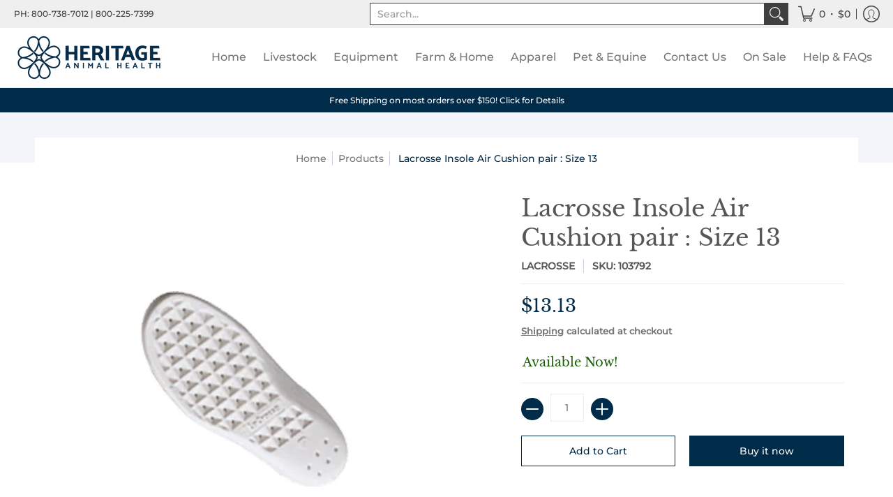

--- FILE ---
content_type: text/css
request_url: https://www.heritageanimalhealth.shop/cdn/shop/t/2/assets/styles.css?v=139888037084779745571702919343
body_size: 25283
content:
/** Shopify CDN: Minification failed

Line 8457:1 Expected identifier but found "*"
Line 8458:1 Expected identifier but found "*"
Line 8480:1 Expected identifier but found "*"
Line 8481:1 Expected identifier but found "*"
Line 8692:1 Expected identifier but found "*"
Line 8693:1 Expected identifier but found "*"
Line 8724:2 Unexpected "@"

**/
@keyframes loader-rotate {
	100% {
		transform: rotate(360deg);
	}
}

article, aside, details, figcaption, figure, footer, header, hgroup, main, nav, section, summary {
	display: block;
}

summary {
	list-style: none;
	transition: all 0.25s ease 0s;
	backface-visibility: hidden;
}

summary::-webkit-details-marker {
	display: none;
}

audio, canvas, video {
	display: inline-block;
}

audio:not([controls]) {
	display: none;
	height: 0;
}

[hidden] {
	display: none;
}

html {
	font-family: var(--body_font);
	-webkit-text-size-adjust: 100%;
	-ms-text-size-adjust: 100%;
}

a:active, a:hover {
  /*outline:none*/;
}

abbr[title] {
	border-bottom: 1px dotted;
}

b, strong {
	font-weight: var(--body_font_weight_bold);
}

dfn, em {
	font-style: italic;
}

em strong {
	font-style: italic;
	font-weight: var(--body_font_weight_bold);
}

hr {
	-moz-box-sizing: content-box;
	box-sizing: content-box;
	height: 0;
}

mark {
	color: var(--black);
}

code, kbd, pre, samp {
	font-family: monospace, serif;
	font-size: var(--small);
}

pre {
	white-space: pre-wrap;
}

q {
	quotes: "\201C" "\201D" "\2018" "\2019";
}

small {
	font-size: 80%;
}

sub, sup {
	font-size: 75%;
	line-height: 0;
	position: relative;
	vertical-align: baseline;
}

sup {
	top: -0.5em;
}

sub {
	bottom: -0.25em;
}

svg:not(:root) {
	overflow: hidden;
}

figure {
	margin: 0;
}

fieldset {
	border: 1px solid #c0c0c0;
	margin: 0 2px;
	padding: calc(var(--master_spacing) / 2);
}

legend {
	border: 0;
	padding: 0;
}

button, input, select, textarea {
	font-family: inherit;
	font-size: 100%;
	margin: 0;
	transition: all 0.25s ease 0s;
	backface-visibility: hidden;
}

button, input {
	line-height: normal;
}

button, select {
	text-transform: none;
}

button, html input[type="button"], input[type="reset"], input[type="submit"] {
	-webkit-appearance: button;
	cursor: pointer;
}

button[disabled], html input[disabled] {
	cursor: no-drop !important;
}

input[type="checkbox"], input[type="radio"] {
	box-sizing: border-box;
	padding: 0;
}

input[type="search"] {
	-webkit-appearance: textfield;
	-moz-box-sizing: content-box;
	-webkit-box-sizing: content-box;
	box-sizing: content-box;
}

input[type="search"]::-webkit-search-cancel-button, input[type="search"]::-webkit-search-decoration {
	-webkit-appearance: none;
}

button::-moz-focus-inner, input::-moz-focus-inner {
	border: 0;
	padding: 0;
}

textarea {
	overflow: auto;
	vertical-align: top;
}

table {
	border-collapse: collapse;
	border-spacing: 0;
	display: table;
	margin: 0 0 var(--master_spacing);
	width: 100%;
}

th {
	font-size: 80%;
}

td {
	border: 1px solid var(--line_color);
	font-size: var(--xx_small);
	height: calc(var(--xx_small) * 2);
	padding: calc(var(--master_spacing) / 4);
	text-align: center;
	vertical-align: middle;
}

blockquote {
	color: var(--a11ygrey);
	font-style: italic;
	font-weight: var(--body_font_weight_medium);
	font-size: var(--small);
	line-height: calc(var(--small) * 1.25);
	font-family: var(--body_font);
	border-left: 3px solid var(--line_color);
	padding-left: var(--base);
	margin-bottom: calc(var(--base) + var(--base) / 4);
	margin-left: 0px;
}

* {
	border: 0;
	margin: 0;
	padding: 0;
}

html {
	color: var(--body_font_color);
	font-family: var(--body_font_fallback);
	font-size: var(--small);
	font-style: var(--body_font_style);
	font-weight: var(--body_font_weight);
	font-size: var(--small);
	line-height: calc(var(--small) * 1.25);
	font-family: var(--body_font);
	webkit-text-size-adjust: none;
	-webkit-font-smoothing: antialiased;
	-moz-osx-font-smoothing: grayscale;
}

body {
	background: var(--white);
	margin: 0;
	padding: 0;
	overflow-x: hidden;
}

.container {
	margin: 0 auto;
	max-width: 1200px;
	padding: 0 calc(var(--master_spacing) / 2);
}

.container.full {
	max-width: 1600px;
}

.container.no-pad {
	padding: 0 20px;
	max-width: 1180px;
}

@media only screen and (max-width: 1220px) {
	.container.no-pad {
		padding: 0;
		max-width: 1220px;
	}

	.container.no-pad.cancel {
		padding-left: 20px;
		padding-right: 20px;
		max-width: 1180px;
	}
}

.container.under {
	padding: 0 20px;
	max-width: 1180px;
}

@media only screen and (max-width: 768px) {
	.container.under {
		padding: 0;
	}
}

.container.remove-pad {
	padding: 0;
}

.skip-to {
	background: var(--button_color);
	color: var(--white);
	transition: all 0.125s ease 0s;
	backface-visibility: hidden;
}

.skip-to:focus {
	color: var(--white);
	display: block;
	outline-offset: -4px;
	top: 0;
	position: relative;
}

.one {
	width: 8.33%;
}

/* 100px / 1200 */
.two {
	width: 16.66%;
}

/* 200px */
.two-half {
	width: 20%;
}

/* 250px */
@media only screen and (max-width: 768px) {
	.purchase-section .two-half {
		width: 33.33%;
	}
}

.three {
	width: 25%;
}

/* 300px */
.four, .sorting.open-container .filter.vertical-form .form, .filter.vertical-form .form {
	width: 33.33%;
}

/* 400px */
.five {
	width: 41.66%;
}

/* 500px */
.six {
	width: 50%;
}

/* 600px */
.seven {
	width: 58.33%;
}

/* 700px */
.eight {
	width: 66.66%;
}

/* 800px */
.nine {
	width: 75%;
}

/* 900px */
.ten {
	width: 83.33%;
}

/* 1000px */
.eleven {
	width: 91.66%;
}

/* 1100px */
.twelve {
	width: 100%;
}

/* 1200px */
.recently-viewed .three,
.recently-viewed .four,
.recently-viewed .sorting.open-container .filter.vertical-form .form, .sorting.open-container .filter.vertical-form
.recently-viewed .form,
.recently-viewed .filter.vertical-form .form, .filter.vertical-form
.recently-viewed .form {
	width: 20%;
}

.one,
.two,
.two-half,
.three,
.four,
.sorting.open-container .filter.vertical-form .form,
.filter.vertical-form .form,
.five,
.six,
.seven,
.eight,
.nine,
.ten,
.eleven,
.twelve {
	float: left;
	font-size: var(--small);
	padding: 0 calc(var(--master_spacing) / 2);
	box-sizing: border-box;
}

.one.doublepad,
  .two.doublepad,
  .two-half.doublepad,
  .three.doublepad,
  .four.doublepad,
  .sorting.open-container .filter.vertical-form .doublepad.form,
  .filter.vertical-form .doublepad.form,
  .five.doublepad,
  .six.doublepad,
  .seven.doublepad,
  .eight.doublepad,
  .nine.doublepad,
  .ten.doublepad,
  .eleven.doublepad,
  .twelve.doublepad {
	padding-left: var(--master_spacing);
	padding-right: var(--master_spacing);
}

.one.negative-left,
  .two.negative-left,
  .two-half.negative-left,
  .three.negative-left,
  .four.negative-left,
  .sorting.open-container .filter.vertical-form .negative-left.form,
  .filter.vertical-form .negative-left.form,
  .five.negative-left,
  .six.negative-left,
  .seven.negative-left,
  .eight.negative-left,
  .nine.negative-left,
  .ten.negative-left,
  .eleven.negative-left,
  .twelve.negative-left {
	padding-left: 0;
}

.one.negative-right,
  .two.negative-right,
  .two-half.negative-right,
  .three.negative-right,
  .four.negative-right,
  .sorting.open-container .filter.vertical-form .negative-right.form,
  .filter.vertical-form .negative-right.form,
  .five.negative-right,
  .six.negative-right,
  .seven.negative-right,
  .eight.negative-right,
  .nine.negative-right,
  .ten.negative-right,
  .eleven.negative-right,
  .twelve.negative-right {
	padding-right: 0;
}

.table-center .one, .table-center
  .two, .table-center
  .two-half, .table-center
  .three,
  .table-center
  .four,
  .table-center .sorting.open-container .filter.vertical-form .form,
  .sorting.open-container .filter.vertical-form .table-center .form,
  .table-center .filter.vertical-form .form,
  .filter.vertical-form .table-center .form, .table-center
  .five, .table-center
  .six, .table-center
  .seven, .table-center
  .eight, .table-center
  .nine, .table-center
  .ten, .table-center
  .eleven, .table-center
  .twelve {
	display: inline-block;
	float: none;
	height: 100%;
	vertical-align: middle;
}

.table-center .one.hidden, .table-center
    .two.hidden, .table-center
    .two-half.hidden, .table-center
    .three.hidden,
    .table-center
    .four.hidden,
    .table-center .filter.vertical-form .hidden.form,
    .filter.vertical-form .table-center .hidden.form, .table-center
    .five.hidden, .table-center
    .six.hidden, .table-center
    .seven.hidden, .table-center
    .eight.hidden, .table-center
    .nine.hidden, .table-center
    .ten.hidden, .table-center
    .eleven.hidden, .table-center
    .twelve.hidden {
	display: none;
}

.table-center .one.top, .table-center
    .two.top, .table-center
    .two-half.top, .table-center
    .three.top,
    .table-center
    .four.top,
    .table-center .filter.vertical-form .top.form,
    .filter.vertical-form .table-center .top.form, .table-center
    .five.top, .table-center
    .six.top, .table-center
    .seven.top, .table-center
    .eight.top, .table-center
    .nine.top, .table-center
    .ten.top, .table-center
    .eleven.top, .table-center
    .twelve.top {
	vertical-align: top;
}

.table-center .one.no-height, .table-center
    .two.no-height, .table-center
    .two-half.no-height, .table-center
    .three.no-height,
    .table-center
    .four.no-height,
    .table-center .filter.vertical-form .no-height.form,
    .filter.vertical-form .table-center .no-height.form, .table-center
    .five.no-height, .table-center
    .six.no-height, .table-center
    .seven.no-height, .table-center
    .eight.no-height, .table-center
    .nine.no-height, .table-center
    .ten.no-height, .table-center
    .eleven.no-height, .table-center
    .twelve.no-height {
	height: auto;
}

.table-center .one.brands, .table-center
    .two.brands, .table-center
    .two-half.brands, .table-center
    .three.brands,
    .table-center
    .four.brands,
    .table-center .filter.vertical-form .brands.form,
    .filter.vertical-form .table-center .brands.form, .table-center
    .five.brands, .table-center
    .six.brands, .table-center
    .seven.brands, .table-center
    .eight.brands, .table-center
    .nine.brands, .table-center
    .ten.brands, .table-center
    .eleven.brands, .table-center
    .twelve.brands {
	height: auto;
}

@media only screen and (max-width: 600px) {
	.table-center .one, .table-center
      .two, .table-center
      .two-half, .table-center
      .three,
      .table-center
      .four,
      .table-center .sorting.open-container .filter.vertical-form .form,
      .sorting.open-container .filter.vertical-form .table-center .form,
      .table-center .filter.vertical-form .form,
      .filter.vertical-form .table-center .form, .table-center
      .five, .table-center
      .six, .table-center
      .seven, .table-center
      .eight, .table-center
      .nine, .table-center
      .ten, .table-center
      .eleven, .table-center
      .twelve {
		height: auto;
	}

	.table-center .one.brands, .table-center .one.orders, .table-center
        .two.brands, .table-center
        .two.orders, .table-center
        .two-half.brands, .table-center
        .two-half.orders, .table-center
        .three.brands, .table-center
        .three.orders,
        .table-center
        .four.brands,
        .table-center .filter.vertical-form .brands.form,
        .filter.vertical-form .table-center .brands.form,
        .table-center
        .four.orders,
        .table-center .filter.vertical-form .orders.form,
        .filter.vertical-form .table-center .orders.form, .table-center
        .five.brands, .table-center
        .five.orders, .table-center
        .six.brands, .table-center
        .six.orders, .table-center
        .seven.brands, .table-center
        .seven.orders, .table-center
        .eight.brands, .table-center
        .eight.orders, .table-center
        .nine.brands, .table-center
        .nine.orders, .table-center
        .ten.brands, .table-center
        .ten.orders, .table-center
        .eleven.brands, .table-center
        .eleven.orders, .table-center
        .twelve.brands, .table-center
        .twelve.orders {
		width: 50%;
	}

	.table-center .one.brands.odd, .table-center .one.orders.odd, .table-center
          .two.brands.odd, .table-center
          .two.orders.odd, .table-center
          .two-half.brands.odd, .table-center
          .two-half.orders.odd, .table-center
          .three.brands.odd, .table-center
          .three.orders.odd,
          .table-center
          .four.brands.odd,
          .table-center .filter.vertical-form .brands.odd.form,
          .filter.vertical-form .table-center .brands.odd.form,
          .table-center
          .four.orders.odd,
          .table-center .filter.vertical-form .orders.odd.form,
          .filter.vertical-form .table-center .orders.odd.form, .table-center
          .five.brands.odd, .table-center
          .five.orders.odd, .table-center
          .six.brands.odd, .table-center
          .six.orders.odd, .table-center
          .seven.brands.odd, .table-center
          .seven.orders.odd, .table-center
          .eight.brands.odd, .table-center
          .eight.orders.odd, .table-center
          .nine.brands.odd, .table-center
          .nine.orders.odd, .table-center
          .ten.brands.odd, .table-center
          .ten.orders.odd, .table-center
          .eleven.brands.odd, .table-center
          .eleven.orders.odd, .table-center
          .twelve.brands.odd, .table-center
          .twelve.orders.odd {
		width: 100%;
	}

	.table-center .one.brands.odd > div, .table-center .one.orders.odd > div, .table-center
            .two.brands.odd > div, .table-center
            .two.orders.odd > div, .table-center
            .two-half.brands.odd > div, .table-center
            .two-half.orders.odd > div, .table-center
            .three.brands.odd > div, .table-center
            .three.orders.odd > div, .table-center
            .four.brands.odd > div, .table-center .filter.vertical-form .brands.odd.form > div, .filter.vertical-form .table-center .brands.odd.form > div, .table-center
            .four.orders.odd > div, .table-center .filter.vertical-form .orders.odd.form > div, .filter.vertical-form .table-center .orders.odd.form > div, .table-center
            .five.brands.odd > div, .table-center
            .five.orders.odd > div, .table-center
            .six.brands.odd > div, .table-center
            .six.orders.odd > div, .table-center
            .seven.brands.odd > div, .table-center
            .seven.orders.odd > div, .table-center
            .eight.brands.odd > div, .table-center
            .eight.orders.odd > div, .table-center
            .nine.brands.odd > div, .table-center
            .nine.orders.odd > div, .table-center
            .ten.brands.odd > div, .table-center
            .ten.orders.odd > div, .table-center
            .eleven.brands.odd > div, .table-center
            .eleven.orders.odd > div, .table-center
            .twelve.brands.odd > div, .table-center
            .twelve.orders.odd > div {
		border: none;
	}

	.collection-products .table-center .one, .collection-products .table-center
        .two, .collection-products .table-center
        .two-half, .collection-products .table-center
        .three,
        .collection-products .table-center
        .four,
        .collection-products .table-center .filter.vertical-form .form,
        .filter.vertical-form .collection-products .table-center .form, .collection-products .table-center
        .five, .collection-products .table-center
        .six, .collection-products .table-center
        .seven, .collection-products .table-center
        .eight, .collection-products .table-center
        .nine, .collection-products .table-center
        .ten, .collection-products .table-center
        .eleven, .collection-products .table-center
        .twelve {
		height: auto;
	}
}

.table-center.product-variants .one, .table-center.product-variants
  .two, .table-center.product-variants
  .two-half, .table-center.product-variants
  .three,
  .table-center.product-variants
  .four,
  .table-center.product-variants .filter.vertical-form .form,
  .filter.vertical-form .table-center.product-variants .form, .table-center.product-variants
  .five, .table-center.product-variants
  .six, .table-center.product-variants
  .seven, .table-center.product-variants
  .eight, .table-center.product-variants
  .nine, .table-center.product-variants
  .ten, .table-center.product-variants
  .eleven, .table-center.product-variants
  .twelve {
	vertical-align: top;
}

.one.margin-bottom,
  .two.margin-bottom,
  .two-half.margin-bottom,
  .three.margin-bottom,
  .four.margin-bottom,
  .sorting.open-container .filter.vertical-form .margin-bottom.form,
  .filter.vertical-form .margin-bottom.form,
  .five.margin-bottom,
  .six.margin-bottom,
  .seven.margin-bottom,
  .eight.margin-bottom,
  .nine.margin-bottom,
  .ten.margin-bottom,
  .eleven.margin-bottom,
  .twelve.margin-bottom {
	margin-bottom: calc(var(--master_spacing) / 2);
}

.one.margin-top,
  .two.margin-top,
  .two-half.margin-top,
  .three.margin-top,
  .four.margin-top,
  .sorting.open-container .filter.vertical-form .margin-top.form,
  .filter.vertical-form .margin-top.form,
  .five.margin-top,
  .six.margin-top,
  .seven.margin-top,
  .eight.margin-top,
  .nine.margin-top,
  .ten.margin-top,
  .eleven.margin-top,
  .twelve.margin-top {
	margin-top: calc(var(--master_spacing) / 2);
}

.one.margin-top-bottom,
  .two.margin-top-bottom,
  .two-half.margin-top-bottom,
  .three.margin-top-bottom,
  .four.margin-top-bottom,
  .sorting.open-container .filter.vertical-form .margin-top-bottom.form,
  .filter.vertical-form .margin-top-bottom.form,
  .five.margin-top-bottom,
  .six.margin-top-bottom,
  .seven.margin-top-bottom,
  .eight.margin-top-bottom,
  .nine.margin-top-bottom,
  .ten.margin-top-bottom,
  .eleven.margin-top-bottom,
  .twelve.margin-top-bottom {
	margin-bottom: calc(var(--master_spacing) / 2);
	margin-top: calc(var(--master_spacing) / 2);
}

.one.clear,
  .two.clear,
  .two-half.clear,
  .three.clear,
  .four.clear,
  .sorting.open-container .filter.vertical-form .clear.form,
  .filter.vertical-form .clear.form,
  .five.clear,
  .six.clear,
  .seven.clear,
  .eight.clear,
  .nine.clear,
  .ten.clear,
  .eleven.clear,
  .twelve.clear {
	clear: right;
}

@media only screen and (max-width: 768px) {
	.collection-products .one,
    .cart-table .one, .collection-products
    .two,
    .cart-table
    .two, .collection-products
    .two-half,
    .cart-table
    .two-half, .collection-products
    .three,
    .cart-table
    .three,
    .collection-products
    .four,
    .collection-products .sorting.open-container .filter.vertical-form .form,
    .sorting.open-container .filter.vertical-form .collection-products .form,
    .collection-products .filter.vertical-form .form,
    .filter.vertical-form .collection-products .form,
    .cart-table
    .four,
    .cart-table .sorting.open-container .filter.vertical-form .form,
    .sorting.open-container .filter.vertical-form
    .cart-table .form,
    .cart-table .filter.vertical-form .form,
    .filter.vertical-form
    .cart-table .form, .collection-products
    .five,
    .cart-table
    .five, .collection-products
    .six,
    .cart-table
    .six, .collection-products
    .seven,
    .cart-table
    .seven, .collection-products
    .eight,
    .cart-table
    .eight, .collection-products
    .nine,
    .cart-table
    .nine, .collection-products
    .ten,
    .cart-table
    .ten, .collection-products
    .eleven,
    .cart-table
    .eleven, .collection-products
    .twelve,
    .cart-table
    .twelve {
		width: 100%;
	}
}

@media only screen and (max-width: 600px) {
	.one:not(.mobile),
    .two:not(.mobile),
    .two-half:not(.mobile),
    .three:not(.mobile),
    .four:not(.mobile),
    .sorting.open-container .filter.vertical-form .form:not(.mobile),
    .filter.vertical-form .form:not(.mobile),
    .five:not(.mobile),
    .six:not(.mobile),
    .seven:not(.mobile),
    .eight:not(.mobile),
    .nine:not(.mobile),
    .ten:not(.mobile),
    .eleven:not(.mobile),
    .twelve:not(.mobile) {
		width: 100%;
	}

	footer .one:not(.brands), footer
    .two:not(.brands), footer
    .two-half:not(.brands), footer
    .three:not(.brands),
    footer
    .four:not(.brands),
    footer .sorting.open-container .filter.vertical-form .form:not(.brands),
    .sorting.open-container .filter.vertical-form footer .form:not(.brands),
    footer .filter.vertical-form .form:not(.brands),
    .filter.vertical-form footer .form:not(.brands), footer
    .five:not(.brands), footer
    .six:not(.brands), footer
    .seven:not(.brands), footer
    .eight:not(.brands), footer
    .nine:not(.brands), footer
    .ten:not(.brands), footer
    .eleven:not(.brands), footer
    .twelve:not(.brands) {
		padding: 0 calc(var(--master_spacing) * 3);
	}
}

.hidden {
	display: none;
}

.visually-hidden {
	clip: rect(0 0 0 0);
	clip-path: inset(50%);
	height: 1px;
	overflow: hidden;
	position: absolute;
	white-space: nowrap;
	width: 1px;
}

.left {
	float: left;
}

body.rtl .left {
	float: right;
}

.right {
	float: right;
}

body.rtl .right {
	float: left;
}

.center {
	display: block;
	float: none;
	margin: 0 auto;
	text-align: center;
}

.center.center-table {
	display: table;
}

.center.hidden {
	display: none;
}

.flex-wrap {
	flex-wrap: wrap;
}

@media only screen and (max-width: 600px) {
	.flex-wrap {
		-webkit-flex-wrap: nowrap;
		-ms-flex-wrap: nowrap;
		flex-wrap: nowrap;
	}
}

.slide-center {
	float: none;
	margin: 0 auto;
}

.table {
	display: table;
	height: 100%;
	width: 100%;
}

.table.left-width {
	width: auto;
}

.mobile-only .table.left-width {
	width: 100%;
}

@media only screen and (max-width: 600px) {
	.table.left-width {
		width: 100%;
	}
}

.table.icon-text-table {
	width: auto;
}

.full-width .table.icon-text-table {
	width: 100%;
}

.table.icon-text-table .icon-text {
	box-sizing: border-box;
	display: inline-block;
	padding: calc(var(--master_spacing) * .25) var(--master_spacing) 0;
	padding-left: 0;
	width: auto;
}

.center .table.icon-text-table .icon-text {
	padding: calc(var(--master_spacing) * .25) calc(var(--master_spacing) / 2) 0;
}

.table.icon-text-table .icon-text .img {
	padding-right: calc(var(--master_spacing) / 2);
}

.table.icon-text-table .icon-text .img img {
	margin: 0;
	max-height: 30px;
	max-width: 30px;
}

.table.icon-text-table .icon-text.relative:hover {
	cursor: pointer;
	text-decoration: underline;
}

@media only screen and (max-width: 600px) {
	.banner .table.icon-text-table {
		display: block;
		float: none;
		margin: 0 auto calc(var(--master_spacing) / 2);
		text-align: center;
	}
}

.table-center {
	font-size: 0;
}

.table-cell {
	display: table-cell;
	height: 100%;
	vertical-align: middle;
}

.table-cell > div {
	padding-top: var(--master_spacing);
}

.table-cell > div.no-height.image {
	padding-top: 0;
}

.table-cell > div.no-height.image img {
	margin-bottom: 0;
}

.table-cell > div.no-pad {
	padding-top: 0;
}

.table-cell.bottom {
	vertical-align: bottom;
}

.table-cell.top {
	vertical-align: top;
}

.table-cell.search-page {
	display: block;
	float: left;
	width: 100%;
}

.absolute {
	height: 100%;
	left: 0;
	position: absolute;
	top: 0;
	width: 100%;
	z-index: 1;
}

.relative {
	position: relative;
}

.relative.media-viewer {
	padding-top: 100%;
	margin: 0px;
}

.relative.image-align {
	padding-left: 100%;
	padding-bottom: 100%;
	width: auto;
}

.clearfix {
	zoom: 1;
}

.clearfix:before, .clearfix:after {
	content: '';
	display: table;
}

.clearfix:after {
	clear: both;
}

.background-white {
	background: var(--white);
	padding-top: var(--master_spacing);
	position: relative;
}

.background-white.toppad {
	padding-top: calc(var(--master_spacing) * 1.5);
}

.background-white.doublepad {
	margin: 0 0 calc(var(--master_spacing) / 2);
	padding: calc(var(--master_spacing) / 2) var(--master_spacing) var(--master_spacing);
}

.background-white .doublepad {
	margin: calc(-1 * var(--master_spacing)) 0 0;
	padding: calc(var(--master_spacing) / 2) var(--master_spacing) var(--master_spacing);
}

.background-white.needed {
	background: none;
	padding-top: 0;
}

.background-white.needed .product-img,
    .background-white.needed .no-img {
	background: var(--white);
	box-sizing: border-box;
	padding: var(--master_spacing);
}

.background-colored.color-primary {
	background: var(--section_color_primary);
}

.background-colored.color-secondary {
	background: var(--section_color_secondary);
}

.background-colored.colored-bottom {
	padding-bottom: calc(var(--master_spacing) * 3);
}

@media only screen and (max-width: 600px) {
	.background-colored.colored-bottom {
		padding-bottom: calc(var(--master_spacing) * 2);
	}
}

.background-colored.colored-top {
	padding-top: calc(var(--master_spacing) * 3);
}

@media only screen and (max-width: 600px) {
	.background-colored.colored-top {
		padding-top: calc(var(--master_spacing) * 2);
	}
}

.background-colored.colored-top-bottom {
	padding-bottom: calc(var(--master_spacing) * 3);
	padding-top: calc(var(--master_spacing) * 3);
}

@media only screen and (max-width: 600px) {
	.background-colored.colored-top-bottom {
		padding-top: calc(var(--master_spacing) * 2);
		padding-bottom: calc(var(--master_spacing) * 2);
	}
}

.toppad {
	margin-top: var(--master_spacing);
}

.toppad-quarter {
	padding-top: calc(var(--master_spacing) / 2);
}

.bottompad {
	margin-bottom: calc(var(--master_spacing) * 1.5);
}

.bottompad-half {
	margin-bottom: var(--master_spacing);
}

.bottompad-quarter {
	margin-bottom: calc(var(--master_spacing) / 2);
}

.bottompad-section,
#content .shopify-policy__container {
	margin-bottom: calc(var(--master_spacing) * 3);
}

@media only screen and (max-width: 600px) {
	.bottompad-section,
    #content .shopify-policy__container {
		margin-bottom: calc(var(--master_spacing) * 2);
	}
}

.margins-section {
	margin-bottom: calc(var(--master_spacing) * 3);
	margin-top: calc(var(--master_spacing) * 3);
}

@media only screen and (max-width: 600px) {
	.margins-section {
		margin-bottom: calc(var(--master_spacing) * 2);
		margin-top: calc(var(--master_spacing) * 2);
	}
}

.margins-bottom-section {
	margin-bottom: calc(var(--master_spacing) * 3);
}

@media only screen and (max-width: 600px) {
	.margins-bottom-section {
		margin-bottom: calc(var(--master_spacing) * 2);
	}
}

.margins-top-section {
	margin-top: calc(var(--master_spacing) * 3);
}

@media only screen and (max-width: 600px) {
	.margins-top-section {
		margin-top: calc(var(--master_spacing) * 2);
	}
}

.content.error-page, .content.default-page, .content.article-page, .content.customers-page, .content.captcha-page,
.content .shopify-policy__container {
	margin-top: calc(var(--master_spacing) * 3);
}

.content ul.unformatted.options li {
	padding: 0;
}

.content ul.unformatted.options li a, .content ul.unformatted.options li.first {
	font-size: var(--xx_small);
	padding: calc(var(--base) / 2);
}

.content ul.unformatted.options li a {
	display: block;
}

.content ul.unformatted.options li.first {
	font-weight: var(--body_font_weight_bold);
}

.content ul.unformatted li {
	list-style-position: outside;
	list-style-type: inherit;
}

.content ul.unformatted li:before {
	content: none;
}

.content ul li {
	list-style: none;
	position: relative;
}

.content ul li:before {
	content: '\2011';
	font-size: var(--base)1;
	left: calc(-1 * var(--base));
	position: absolute;
}

body.rtl .content ul li:before {
	left: auto;
	right: calc(-1 * var(--base));
}

body.rtl .content ul {
	padding: 0 var(--base) var(--base) 0;
}

.row {
	border-bottom: 1px solid var(--line_color);
	float: left;
	width: 100%;
	margin: 0 0 calc(var(--master_spacing) * 2);
	padding: 0 0 calc(var(--master_spacing) * 2);
}

.row.half {
	margin: 0 0 var(--master_spacing);
	padding: 0 0 var(--master_spacing);
}

.row.last {
	border: none;
	margin: 0;
	padding: 0;
}

.row img {
	margin: 0;
}

.center .row img {
	margin: 0 auto;
}

@media only screen and (max-width: 600px) {
	.row img {
		margin: 0 auto calc(var(--master_spacing) / 2);
	}
}

.lazycontainer:not(.lazyignore):not(.lazyskip):after {
	background: #F3F3F8;
	content: '';
	position: absolute;
	left: 0;
	top: 0;
	right: 0;
	bottom: 0;
	height: 100%;
	width: 100%;
}

.lazycontainer:not(.lazyignore):not(.lazyskip) .relative {
	z-index: 1;
}

img {
	border: 0;
	display: block;
	height: auto;
	margin: 0 auto calc(var(--master_spacing) / 2);
	max-width: 100%;
	vertical-align: bottom;
}

img.nopad {
	margin: 0 auto;
}

img.lazybackground {
	height: 100%;
	object-fit: cover;
	left: 0;
	opacity: 1;
	position: absolute;
	top: 0;
	transition: opacity 0.5s ease 0s;
	backface-visibility: hidden;
	width: 100%;
}

img.lazybackground.left-top {
	object-position: left top;
}

img.lazybackground.center-top {
	object-position: center top;
}

img.lazybackground.right-top {
	object-position: right top;
}

img.lazybackground.left-center {
	object-position: left center;
}

img.lazybackground.center-center {
	object-position: center center;
}

img.lazybackground.right-center {
	object-position: right center;
}

img.lazybackground.left-bottom {
	object-position: left bottom;
}

img.lazybackground.center-bottom {
	object-position: center bottom;
}

img.lazybackground.right-bottom {
	object-position: right bottom;
}

img.lazyload {
	opacity: 0;
	transition: opacity 0.5s ease 0s;
	backface-visibility: hidden;
	width: 100%;
}

img.lazyload:not(.nopad) {
	height: 100%;
	left: 50%;
	position: absolute;
	top: 50%;
	transform: translate(-50%, -50%);
	width: 100%;
}

.magnify img.lazyload {
	transform: scale(4);
}

img.lazyloaded {
	opacity: 1;
}

.image-align img {
	position: absolute;
	left: 50%;
	top: 50%;
	transform: translate(-50%, -50%);
}

hr {
	display: block;
	border-bottom: 1px solid var(--line_color);
	margin: var(--master_spacing) 0;
}

@media only screen and (max-width: 600px) {
	hr {
		margin: 0;
	}

	hr.search {
		margin: 0 0 var(--master_spacing);
	}

	hr.mobile-hide {
		display: none;
	}
}

h1,
h2,
h3,
h4,
h5,
.h5,
.customer-links ul li.cart-info .item-title h5 a,
.header-navigation nav .responsiveMenu li ul.mega > span > li > a,
.header-navigation nav .responsiveMenu li ul.semi > span > li > a,
.header-navigation nav .responsiveMenu.isMobile > li > a,
h6 {
	font: var(--headline_font_style) var(--headline_font_weight) var(--base)/calc(var(--base) * 1.25) var(--headline_font);
	color: var(--headline_font_color);
	margin: 0 0 calc(var(--master_spacing) / 2);
}

h1 a,
  h2 a,
  h3 a,
  h4 a, h5 a,
  .h5 a, .customer-links ul li.cart-info .item-title h5 a a, .header-navigation nav .responsiveMenu li ul.mega > span > li > a a, .header-navigation nav .responsiveMenu li ul.semi > span > li > a a, .header-navigation nav .responsiveMenu.isMobile > li > a a,
  h6 a {
	color: inherit;
	
	font-weight: inherit;
}

h1 a:hover, h1 a:focus,
    h2 a:hover,
    h2 a:focus,
    h3 a:hover,
    h3 a:focus,
    h4 a:hover,
    h4 a:focus, h5 a:hover,
    .h5 a:hover, .customer-links ul li.cart-info .item-title h5 a a:hover, .header-navigation nav .responsiveMenu li ul.mega > span > li > a a:hover, .header-navigation nav .responsiveMenu li ul.semi > span > li > a a:hover, .header-navigation nav .responsiveMenu.isMobile > li > a a:hover, h5 a:focus,
    .h5 a:focus, .customer-links ul li.cart-info .item-title h5 a a:focus, .header-navigation nav .responsiveMenu li ul.mega > span > li > a a:focus, .header-navigation nav .responsiveMenu li ul.semi > span > li > a a:focus, .header-navigation nav .responsiveMenu.isMobile > li > a a:focus,
    h6 a:hover,
    h6 a:focus {
	text-decoration: none;
}

.white h1, .white
  h2, .white
  h3, .white
  h4,
  .white h5,
  .white
  .h5,
  .white .customer-links ul li.cart-info .item-title h5 a,
  .customer-links ul li.cart-info .item-title h5 .white a,
  .white .header-navigation nav .responsiveMenu li ul.mega > span > li > a,
  .header-navigation nav .responsiveMenu li .white ul.mega > span > li > a,
  .white .header-navigation nav .responsiveMenu li ul.semi > span > li > a,
  .header-navigation nav .responsiveMenu li .white ul.semi > span > li > a,
  .white .header-navigation nav .responsiveMenu.isMobile > li > a,
  .header-navigation nav .white .responsiveMenu.isMobile > li > a, .white
  h6 {
	color: var(--white);
}

.bold h1,
  h1 strong, .bold
  h2,
  h2 strong, .bold
  h3,
  h3 strong, .bold
  h4,
  h4 strong,
  .bold h5,
  .bold
  .h5,
  .bold .customer-links ul li.cart-info .item-title h5 a,
  .customer-links ul li.cart-info .item-title h5 .bold a,
  .bold .header-navigation nav .responsiveMenu li ul.mega > span > li > a,
  .header-navigation nav .responsiveMenu li .bold ul.mega > span > li > a,
  .bold .header-navigation nav .responsiveMenu li ul.semi > span > li > a,
  .header-navigation nav .responsiveMenu li .bold ul.semi > span > li > a,
  .bold .header-navigation nav .responsiveMenu.isMobile > li > a,
  .header-navigation nav .bold .responsiveMenu.isMobile > li > a, h5 strong,
  .h5 strong, .customer-links ul li.cart-info .item-title h5 a strong, .header-navigation nav .responsiveMenu li ul.mega > span > li > a strong, .header-navigation nav .responsiveMenu li ul.semi > span > li > a strong, .header-navigation nav .responsiveMenu.isMobile > li > a strong, .bold
  h6,
  h6 strong {
	font-weight: var(--headline_font_weight_bold);
}

.bold h1,
  h1 strong,
  h1 b, .bold
  h2,
  h2 strong,
  h2 b, .bold
  h3,
  h3 strong,
  h3 b, .bold
  h4,
  h4 strong,
  h4 b,
  .bold h5,
  .bold
  .h5,
  .bold .customer-links ul li.cart-info .item-title h5 a,
  .customer-links ul li.cart-info .item-title h5 .bold a,
  .bold .header-navigation nav .responsiveMenu li ul.mega > span > li > a,
  .header-navigation nav .responsiveMenu li .bold ul.mega > span > li > a,
  .bold .header-navigation nav .responsiveMenu li ul.semi > span > li > a,
  .header-navigation nav .responsiveMenu li .bold ul.semi > span > li > a,
  .bold .header-navigation nav .responsiveMenu.isMobile > li > a,
  .header-navigation nav .bold .responsiveMenu.isMobile > li > a, h5 strong,
  .h5 strong, .customer-links ul li.cart-info .item-title h5 a strong, .header-navigation nav .responsiveMenu li ul.mega > span > li > a strong, .header-navigation nav .responsiveMenu li ul.semi > span > li > a strong, .header-navigation nav .responsiveMenu.isMobile > li > a strong, h5 b,
  .h5 b, .customer-links ul li.cart-info .item-title h5 a b, .header-navigation nav .responsiveMenu li ul.mega > span > li > a b, .header-navigation nav .responsiveMenu li ul.semi > span > li > a b, .header-navigation nav .responsiveMenu.isMobile > li > a b, .bold
  h6,
  h6 strong,
  h6 b {
	font-weight: var(--headline_font_weight_bold);
}

h1 dfn,
  h1 em,
  h1 i,
  h2 dfn,
  h2 em,
  h2 i,
  h3 dfn,
  h3 em,
  h3 i,
  h4 dfn,
  h4 em,
  h4 i, h5 dfn,
  .h5 dfn, .customer-links ul li.cart-info .item-title h5 a dfn, .header-navigation nav .responsiveMenu li ul.mega > span > li > a dfn, .header-navigation nav .responsiveMenu li ul.semi > span > li > a dfn, .header-navigation nav .responsiveMenu.isMobile > li > a dfn, h5 em,
  .h5 em, .customer-links ul li.cart-info .item-title h5 a em, .header-navigation nav .responsiveMenu li ul.mega > span > li > a em, .header-navigation nav .responsiveMenu li ul.semi > span > li > a em, .header-navigation nav .responsiveMenu.isMobile > li > a em, h5 i,
  .h5 i, .customer-links ul li.cart-info .item-title h5 a i, .header-navigation nav .responsiveMenu li ul.mega > span > li > a i, .header-navigation nav .responsiveMenu li ul.semi > span > li > a i, .header-navigation nav .responsiveMenu.isMobile > li > a i,
  h6 dfn,
  h6 em,
  h6 i {
	font-style: italic;
}

h1.medium,
  h2.medium,
  h3.medium,
  h4.medium,
  h5.medium,
  .medium.h5,
  .customer-links ul li.cart-info .item-title h5 a.medium,
  .header-navigation nav .responsiveMenu li ul.mega > span > li > a.medium,
  .header-navigation nav .responsiveMenu li ul.semi > span > li > a.medium,
  .header-navigation nav .responsiveMenu.isMobile > li > a.medium,
  h6.medium {
	font-weight: var(--headline_font_weight_medium);
}

.h1 {
	font-size: var(--xx_large);
	font-weight: var(--headline_font_weight);
	line-height: calc(var(--xx_large) * 1.25);
}

@media only screen and (max-width: 600px) {
	.h1 {
		font-size: var(--x_large);
		line-height: calc(var(--x_large) * 1.25);
	}
}

@media only screen and (max-width: 480px) {
	.h1 {
		font-size: var(--large);
		line-height: calc(var(--large) * 1.25);
	}
}

h1,
h2 {
	font-size: var(--x_large);
	line-height: calc(var(--x_large) * 1.25);
}

h1.offers,
  h2.offers {
	font-size: var(--large);
	line-height: calc(var(--large) * 1.25);
}

@media only screen and (max-width: 600px) {
	h1,
    h2 {
		font-size: var(--large);
		line-height: calc(var(--large) * 1.25);
	}
}

h3 {
	font-size: var(--large);
	line-height: calc(var(--large) * 1.25);
}

@media only screen and (max-width: 600px) {
	h3 {
		font-size: var(--medium);
		line-height: calc(var(--medium) * 1.25);
	}
}

h4 {
	font-size: var(--medium);
}

@media only screen and (max-width: 600px) {
	h4 {
		font-size: var(--x_small);
	}

	.product-title h4,
      .item-title h4 {
		font-size: var(--small);
	}
}

h5,
.h5, .customer-links ul li.cart-info .item-title h5 a, .header-navigation nav .responsiveMenu li ul.mega > span > li > a, .header-navigation nav .responsiveMenu li ul.semi > span > li > a, .header-navigation nav .responsiveMenu.isMobile > li > a,
.h5 {
	font-size: var(--small);
	line-height: calc(var(--small) * 1.25);
}

.sidebar h5, .sidebar
  .h5, .sidebar .customer-links ul li.cart-info .item-title h5 a, .customer-links ul li.cart-info .item-title h5 .sidebar a, .sidebar .header-navigation nav .responsiveMenu li ul.mega > span > li > a, .header-navigation nav .responsiveMenu li .sidebar ul.mega > span > li > a, .sidebar .header-navigation nav .responsiveMenu li ul.semi > span > li > a, .header-navigation nav .responsiveMenu li .sidebar ul.semi > span > li > a, .sidebar .header-navigation nav .responsiveMenu.isMobile > li > a, .header-navigation nav .sidebar .responsiveMenu.isMobile > li > a,
  #filters h5,
  #filters
  .h5,
  #filters .customer-links ul li.cart-info .item-title h5 a, .customer-links ul li.cart-info .item-title h5
  #filters a,
  #filters .header-navigation nav .responsiveMenu li ul.mega > span > li > a, .header-navigation nav .responsiveMenu li
  #filters ul.mega > span > li > a,
  #filters .header-navigation nav .responsiveMenu li ul.semi > span > li > a, .header-navigation nav .responsiveMenu li
  #filters ul.semi > span > li > a,
  #filters .header-navigation nav .responsiveMenu.isMobile > li > a, .header-navigation nav
  #filters .responsiveMenu.isMobile > li > a, .sidebar
  .h5,
  #filters
  .h5 {
	color: var(--body_font_color);
	position: relative;
	z-index: 9;
}

.item-title h5, .item-title
  .h5, .customer-links ul li.cart-info .item-title h5 a, .item-title .header-navigation nav .responsiveMenu li ul.mega > span > li > a, .header-navigation nav .responsiveMenu li .item-title ul.mega > span > li > a, .item-title .header-navigation nav .responsiveMenu li ul.semi > span > li > a, .header-navigation nav .responsiveMenu li .item-title ul.semi > span > li > a, .item-title .header-navigation nav .responsiveMenu.isMobile > li > a, .header-navigation nav .item-title .responsiveMenu.isMobile > li > a, .item-title
  .h5 {
	margin: 0;
}

.item-reviews h5, .item-reviews
  .h5, .item-reviews .customer-links ul li.cart-info .item-title h5 a, .customer-links ul li.cart-info .item-title h5 .item-reviews a, .item-reviews .header-navigation nav .responsiveMenu li ul.mega > span > li > a, .header-navigation nav .responsiveMenu li .item-reviews ul.mega > span > li > a, .item-reviews .header-navigation nav .responsiveMenu li ul.semi > span > li > a, .header-navigation nav .responsiveMenu li .item-reviews ul.semi > span > li > a, .item-reviews .header-navigation nav .responsiveMenu.isMobile > li > a, .header-navigation nav .item-reviews .responsiveMenu.isMobile > li > a, .item-reviews
  .h5 {
	margin: calc(var(--master_spacing) / 2) 0 0;
}

h5.desktop-hide,
  .desktop-hide.h5, .customer-links ul li.cart-info .item-title h5 a.desktop-hide, .header-navigation nav .responsiveMenu li ul.mega > span > li > a.desktop-hide, .header-navigation nav .responsiveMenu li ul.semi > span > li > a.desktop-hide, .header-navigation nav .responsiveMenu.isMobile > li > a.desktop-hide,
  .h5.desktop-hide {
	display: none;
}

@media only screen and (max-width: 600px) {
	h5.desktop-hide,
    .desktop-hide.h5, .customer-links ul li.cart-info .item-title h5 a.desktop-hide, .header-navigation nav .responsiveMenu li ul.mega > span > li > a.desktop-hide, .header-navigation nav .responsiveMenu li ul.semi > span > li > a.desktop-hide, .header-navigation nav .responsiveMenu.isMobile > li > a.desktop-hide,
    .h5.desktop-hide {
		display: block;
		margin: 0 0 var(--master_spacing);
	}

	h5.mobile-hide,
    .mobile-hide.h5, .customer-links ul li.cart-info .item-title h5 a.mobile-hide, .header-navigation nav .responsiveMenu li ul.mega > span > li > a.mobile-hide, .header-navigation nav .responsiveMenu li ul.semi > span > li > a.mobile-hide, .header-navigation nav .responsiveMenu.isMobile > li > a.mobile-hide,
    .h5.mobile-hide {
		display: none;
	}
}

h6 {
	font-size: var(--x_small);
	line-height: calc(var(--x_small) * 1.25);
}

.product-price h6,
  .product-price h6 a, h6.blog-data {
	color: var(--button_color);
}

.product-price h6 small,
    .product-price h6 a small, h6.blog-data small {
	color: var(--headline_font_color);
}

.product-price h6.no-pad,
    .product-price h6 a.no-pad, h6.blog-data.no-pad {
	margin: 0;
}

.product-price h6,
  .product-price h6 a {
	font-size: var(--small);
	line-height: calc(var(--small) * 1.25);
}

h6.selling {
	line-height: 1em;
}

p {
	font-size: var(--small);
	padding: 0 0 calc(var(--small) * 1.25);
}

p a {
	text-decoration: underline;
}

.white p {
	color: var(--white);
}

p.bold {
	font-weight: var(--body_font_weight_bold);
}

p.blog-data, p.feedback, p.additional,
  .search-text p {
	color: var(--body_font_color);
	font-size: var(--xx_small);
	line-height: calc(var(--xx_small) * 1.25);
}

p.blog-data a, p.feedback a, p.additional a,
    .search-text p a {
	text-decoration: none;
}

p.blog-data a:hover, p.feedback a:hover, p.additional a:hover,
      .search-text p a:hover {
	text-decoration: underline;
}

p .vendors {
	color: var(--headline_font_color);
}

p .vendors a {
	color: var(--headline_font_color);
	text-decoration: none;
}

p .vendors a:hover {
	text-decoration: underline;
}

p.selling {
	color: var(--body_font_color);
	font-size: var(--xx_small);
	margin: 0 0 calc(var(--master_spacing) / 2);
	padding: 0;
}

.icon-text p {
	font-size: var(--xx_small);
	line-height: calc(var(--xx_small) * 1.25);
	padding: 0;
}

p.feedback a {
	text-decoration: underline;
}

.product p.feedback,
  .purchase-section p.feedback {
	display: none;
	opacity: 0;
	margin: calc(var(--master_spacing)/ 2) 0 0;
	padding: 0;
	transition: all 0.25s ease 0s;
	backface-visibility: hidden;
}

.product p.feedback.open,
    .purchase-section p.feedback.open {
	display: block;
}

.product p.feedback.visible,
    .purchase-section p.feedback.visible {
	opacity: 1;
}

.product p.feedback .icon,
    .purchase-section p.feedback .icon {
	margin: 1px 5px 0 0;
}

p.meta {
	padding-bottom: calc(var(--master_spacing) / 2);
}

p.no-pad {
	padding: 0;
}

a {
	text-decoration: none;
	color: var(--body_font_color);
	transition: all 0.25s ease 0s;
	backface-visibility: hidden;
}

.product-desc li a,
  .page li a,
  .blog-content li a, a:hover, a:focus {
	text-decoration: underline;
}

a.no-deco:hover, a.no-deco:focus {
	text-decoration: none;
}

a:hover, a:focus {
	color: var(--body_font_hover_color);
}

.white a {
	color: var(--white);
}

ul,
ol {
	padding: 0 0 var(--base) var(--base);
}

ul li,
  ol li {
	padding: 0 0 calc(var(--base) / 2) 0;
}

ul ul,
  ul ol,
  ol ul,
  ol ol {
	padding: calc(var(--base) / 2) var(--base);
}

ul li li,
  ol li li {
	font-size: var(--xx_small);
}

.text-center {
	text-align: center;
}

.text-center .quantity.form {
	float: none;
	margin-left: auto;
	margin-right: auto;
}

.text-left {
	text-align: left;
}

body.rtl .text-left {
	text-align: right;
}

.text-right {
	text-align: right;
}

body.rtl .text-right {
	text-align: left;
}

.text-right .quantity.form {
	float: right;
}

@media only screen and (max-width: 600px) {
	.mobile-center {
		text-align: center;
	}
}

.capitalize {
	text-transform: capitalize;
}

.icon {
	display: inline-block;
	line-height: 0;
	position: relative;
	vertical-align: top;
}

.icon:not(.ignore):before {
	position: absolute;
	top: 50%;
	left: 50%;
	transform: translate(-50%, -50%);
}

.icon.hidden {
	display: none;
}

.icon.hiwt {
	padding: 2px 0;
	transition: all 0.125s ease 0s;
	backface-visibility: hidden;
}

a:hover .icon.hiwt {
	padding: 0 0 4px;
}

.icon-text .icon {
	padding-right: calc(var(--master_spacing) / 2);
	vertical-align: middle;
}

.icon-text .icon.no-pad {
	padding-right: 0;
}

body.rtl .icon-text .icon {
	padding-left: calc(var(--master_spacing) / 2);
	padding-right: 0;
}

.white .icon svg {
	fill: var(--white);
	stroke: var(--white);
}

.icon.thumbnail {
	background: var(--white);
	border: 1px solid var(--headline_font_color_05);
	height: 26px;
	position: absolute;
	right: 2px;
	top: 2px;
	width: 26px;
}

.icon.thumbnail svg {
	fill: var(--headline_font_color);
	padding: 5px;
	opacity: 0.6;
	filter: alpha(opacity=60);
}

.icon.icon-left:not(.prev), .icon.icon-right:not(.next) {
	background: var(--white);
	border: 1px solid var(--line_color);
	border-radius: 100%;
	padding: 4px;
}

.slideshow-carousel .icon.icon-left:not(.prev), .slideshow-carousel .icon.icon-right:not(.next) {
	border-width: 2px;
	background: none;
}

.slideshow-carousel .icon.icon-left:not(.prev).white, .slideshow-carousel .icon.icon-right:not(.next).white {
	border-color: var(--white);
}

.slideshow-carousel .icon.icon-left:not(.prev).white svg path:last-child, .slideshow-carousel .icon.icon-right:not(.next).white svg path:last-child {
	stroke: var(--white);
}

.slideshow-carousel .icon.icon-left:not(.prev) svg path:first-child, .slideshow-carousel .icon.icon-right:not(.next) svg path:first-child {
	stroke: none;
}

.icon-plus:before {
	content: var(--plus);
}

.icon-minus:before {
	content: var(--minus);
}

.icon-open-plus:before {
	content: var(--open_plus);
}

.icon-open-minus:before {
	content: var(--open_minus);
}

.icon-bell {
	height: calc(var(--base) * 1.25);
	margin-right: 5px;
	width: 14px;
}

.icon-bell:before {
	content: var(--bell);
}

a.ajaxified-cart,
input[type="button"],
input[type="email"],
input[type="number"],
input[type="tel"],
input[type="password"],
input[type="reset"],
input[type="search"],
input[type="text"],
select,
textarea,
.styledSelect,
.shopify-payment-button__button.shopify-payment-button__button--unbranded,
.shopify-email-marketing-confirmation__container a,
.btn {
	-webkit-appearance: none;
	-moz-appearance: none;
	appearance: none;
	background: var(--white);
	border: 1px solid var(--line_color);
	box-sizing: border-box;
	border-radius: 0;
	color: var(--body_font_color);
	font-weight: var(--body_font_weight_medium);
	font-size: var(--x_small);
	font-family: var(--body_font);
	line-height: calc(var(--small) * 1.25);
	min-height: 40px;
	padding: calc(var(--master_spacing) / 2) var(--xx_small);
	position: relative;
	transition: all 0.25s ease 0s;
	backface-visibility: hidden;
	width: 100%;
}

a.ajaxified-cart.qtybtn, a.ajaxified-cart.item-qty,
  input[type="button"].qtybtn,
  input[type="button"].item-qty,
  input[type="email"].qtybtn,
  input[type="email"].item-qty,
  input[type="number"].qtybtn,
  input[type="number"].item-qty,
  input[type="tel"].qtybtn,
  input[type="tel"].item-qty,
  input[type="password"].qtybtn,
  input[type="password"].item-qty,
  input[type="reset"].qtybtn,
  input[type="reset"].item-qty,
  input[type="search"].qtybtn,
  input[type="search"].item-qty,
  input[type="text"].qtybtn,
  input[type="text"].item-qty,
  select.qtybtn,
  select.item-qty,
  textarea.qtybtn,
  textarea.item-qty,
  .styledSelect.qtybtn,
  .styledSelect.item-qty,
  .shopify-payment-button__button.shopify-payment-button__button--unbranded.qtybtn,
  .shopify-payment-button__button.shopify-payment-button__button--unbranded.item-qty,
  .shopify-email-marketing-confirmation__container a.qtybtn,
  .shopify-email-marketing-confirmation__container a.item-qty,
  .btn.qtybtn,
  .btn.item-qty {
	background: var(--white);
	border-color: var(--line_color);
	color: var(--body_font_color);
	width: calc(var(--base) * 3);
	min-width: auto;
}

a.ajaxified-cart.qtybtn,
  input[type="button"].qtybtn,
  input[type="email"].qtybtn,
  input[type="number"].qtybtn,
  input[type="tel"].qtybtn,
  input[type="password"].qtybtn,
  input[type="reset"].qtybtn,
  input[type="search"].qtybtn,
  input[type="text"].qtybtn,
  select.qtybtn,
  textarea.qtybtn,
  .styledSelect.qtybtn,
  .shopify-payment-button__button.shopify-payment-button__button--unbranded.qtybtn,
  .shopify-email-marketing-confirmation__container a.qtybtn,
  .btn.qtybtn {
	background: var(--button_color);
	border: none;
	border-radius: 100%;
	height: calc(var(--base) * 2);
	margin: 6px 0;
	min-height: calc(var(--base) * 2);
	padding: 0;
	width: calc(var(--base) * 2);
}

a.ajaxified-cart.qtybtn.icon-minus,
    input[type="button"].qtybtn.icon-minus,
    input[type="email"].qtybtn.icon-minus,
    input[type="number"].qtybtn.icon-minus,
    input[type="tel"].qtybtn.icon-minus,
    input[type="password"].qtybtn.icon-minus,
    input[type="reset"].qtybtn.icon-minus,
    input[type="search"].qtybtn.icon-minus,
    input[type="text"].qtybtn.icon-minus,
    select.qtybtn.icon-minus,
    textarea.qtybtn.icon-minus,
    .styledSelect.qtybtn.icon-minus,
    .shopify-payment-button__button.shopify-payment-button__button--unbranded.qtybtn.icon-minus,
    .shopify-email-marketing-confirmation__container a.qtybtn.icon-minus,
    .btn.qtybtn.icon-minus {
	margin-right: calc(var(--master_spacing) / 2);
}

a.ajaxified-cart.qtybtn.icon-plus,
    input[type="button"].qtybtn.icon-plus,
    input[type="email"].qtybtn.icon-plus,
    input[type="number"].qtybtn.icon-plus,
    input[type="tel"].qtybtn.icon-plus,
    input[type="password"].qtybtn.icon-plus,
    input[type="reset"].qtybtn.icon-plus,
    input[type="search"].qtybtn.icon-plus,
    input[type="text"].qtybtn.icon-plus,
    select.qtybtn.icon-plus,
    textarea.qtybtn.icon-plus,
    .styledSelect.qtybtn.icon-plus,
    .shopify-payment-button__button.shopify-payment-button__button--unbranded.qtybtn.icon-plus,
    .shopify-email-marketing-confirmation__container a.qtybtn.icon-plus,
    .btn.qtybtn.icon-plus {
	margin-left: calc(var(--master_spacing) / 2);
}

a.ajaxified-cart.add-to-cart, a.ajaxified-cart.shopify-payment-button__button.shopify-payment-button__button--unbranded,
  input[type="button"].add-to-cart,
  input[type="button"].shopify-payment-button__button.shopify-payment-button__button--unbranded,
  input[type="email"].add-to-cart,
  input[type="email"].shopify-payment-button__button.shopify-payment-button__button--unbranded,
  input[type="number"].add-to-cart,
  input[type="number"].shopify-payment-button__button.shopify-payment-button__button--unbranded,
  input[type="tel"].add-to-cart,
  input[type="tel"].shopify-payment-button__button.shopify-payment-button__button--unbranded,
  input[type="password"].add-to-cart,
  input[type="password"].shopify-payment-button__button.shopify-payment-button__button--unbranded,
  input[type="reset"].add-to-cart,
  input[type="reset"].shopify-payment-button__button.shopify-payment-button__button--unbranded,
  input[type="search"].add-to-cart,
  input[type="search"].shopify-payment-button__button.shopify-payment-button__button--unbranded,
  input[type="text"].add-to-cart,
  input[type="text"].shopify-payment-button__button.shopify-payment-button__button--unbranded,
  select.add-to-cart,
  select.shopify-payment-button__button.shopify-payment-button__button--unbranded,
  textarea.add-to-cart,
  textarea.shopify-payment-button__button.shopify-payment-button__button--unbranded,
  .styledSelect.add-to-cart,
  .styledSelect.shopify-payment-button__button.shopify-payment-button__button--unbranded,
  .shopify-payment-button__button.shopify-payment-button__button--unbranded.add-to-cart,
  .shopify-payment-button__button.shopify-payment-button__button--unbranded.shopify-payment-button__button.shopify-payment-button__button--unbranded,
  .shopify-email-marketing-confirmation__container a.add-to-cart,
  .shopify-email-marketing-confirmation__container a.shopify-payment-button__button.shopify-payment-button__button--unbranded,
  .btn.add-to-cart,
  .btn.shopify-payment-button__button.shopify-payment-button__button--unbranded {
	min-height: 44px;
}

a.ajaxified-cart.modelthreed,
  input[type="button"].modelthreed,
  input[type="email"].modelthreed,
  input[type="number"].modelthreed,
  input[type="tel"].modelthreed,
  input[type="password"].modelthreed,
  input[type="reset"].modelthreed,
  input[type="search"].modelthreed,
  input[type="text"].modelthreed,
  select.modelthreed,
  textarea.modelthreed,
  .styledSelect.modelthreed,
  .shopify-payment-button__button.shopify-payment-button__button--unbranded.modelthreed,
  .shopify-email-marketing-confirmation__container a.modelthreed,
  .btn.modelthreed {
	background: var(--headline_font_color_08);
	border-color: var(--headline_font_color_00);
	color: var(--headline_font_color);
}

a.ajaxified-cart.modelthreed[data-shopify-xr-hidden],
    input[type="button"].modelthreed[data-shopify-xr-hidden],
    input[type="email"].modelthreed[data-shopify-xr-hidden],
    input[type="number"].modelthreed[data-shopify-xr-hidden],
    input[type="tel"].modelthreed[data-shopify-xr-hidden],
    input[type="password"].modelthreed[data-shopify-xr-hidden],
    input[type="reset"].modelthreed[data-shopify-xr-hidden],
    input[type="search"].modelthreed[data-shopify-xr-hidden],
    input[type="text"].modelthreed[data-shopify-xr-hidden],
    select.modelthreed[data-shopify-xr-hidden],
    textarea.modelthreed[data-shopify-xr-hidden],
    .styledSelect.modelthreed[data-shopify-xr-hidden],
    .shopify-payment-button__button.shopify-payment-button__button--unbranded.modelthreed[data-shopify-xr-hidden],
    .shopify-email-marketing-confirmation__container a.modelthreed[data-shopify-xr-hidden],
    .btn.modelthreed[data-shopify-xr-hidden] {
	display: none;
}

a.ajaxified-cart.modelthreed:hover:not([disabled]), a.ajaxified-cart.modelthreed:focus:not([disabled]),
    input[type="button"].modelthreed:hover:not([disabled]),
    input[type="button"].modelthreed:focus:not([disabled]),
    input[type="email"].modelthreed:hover:not([disabled]),
    input[type="email"].modelthreed:focus:not([disabled]),
    input[type="number"].modelthreed:hover:not([disabled]),
    input[type="number"].modelthreed:focus:not([disabled]),
    input[type="tel"].modelthreed:hover:not([disabled]),
    input[type="tel"].modelthreed:focus:not([disabled]),
    input[type="password"].modelthreed:hover:not([disabled]),
    input[type="password"].modelthreed:focus:not([disabled]),
    input[type="reset"].modelthreed:hover:not([disabled]),
    input[type="reset"].modelthreed:focus:not([disabled]),
    input[type="search"].modelthreed:hover:not([disabled]),
    input[type="search"].modelthreed:focus:not([disabled]),
    input[type="text"].modelthreed:hover:not([disabled]),
    input[type="text"].modelthreed:focus:not([disabled]),
    select.modelthreed:hover:not([disabled]),
    select.modelthreed:focus:not([disabled]),
    textarea.modelthreed:hover:not([disabled]),
    textarea.modelthreed:focus:not([disabled]),
    .styledSelect.modelthreed:hover:not([disabled]),
    .styledSelect.modelthreed:focus:not([disabled]),
    .shopify-payment-button__button.shopify-payment-button__button--unbranded.modelthreed:hover:not([disabled]),
    .shopify-payment-button__button.shopify-payment-button__button--unbranded.modelthreed:focus:not([disabled]),
    .shopify-email-marketing-confirmation__container a.modelthreed:hover:not([disabled]),
    .shopify-email-marketing-confirmation__container a.modelthreed:focus:not([disabled]),
    .btn.modelthreed:hover:not([disabled]),
    .btn.modelthreed:focus:not([disabled]) {
	background: var(--headline_font_color);
	border-color: var(--headline_font_color);
	color: var(--white);
}

a.ajaxified-cart.modelthreed:hover:not([disabled]) svg, a.ajaxified-cart.modelthreed:focus:not([disabled]) svg,
      input[type="button"].modelthreed:hover:not([disabled]) svg,
      input[type="button"].modelthreed:focus:not([disabled]) svg,
      input[type="email"].modelthreed:hover:not([disabled]) svg,
      input[type="email"].modelthreed:focus:not([disabled]) svg,
      input[type="number"].modelthreed:hover:not([disabled]) svg,
      input[type="number"].modelthreed:focus:not([disabled]) svg,
      input[type="tel"].modelthreed:hover:not([disabled]) svg,
      input[type="tel"].modelthreed:focus:not([disabled]) svg,
      input[type="password"].modelthreed:hover:not([disabled]) svg,
      input[type="password"].modelthreed:focus:not([disabled]) svg,
      input[type="reset"].modelthreed:hover:not([disabled]) svg,
      input[type="reset"].modelthreed:focus:not([disabled]) svg,
      input[type="search"].modelthreed:hover:not([disabled]) svg,
      input[type="search"].modelthreed:focus:not([disabled]) svg,
      input[type="text"].modelthreed:hover:not([disabled]) svg,
      input[type="text"].modelthreed:focus:not([disabled]) svg,
      select.modelthreed:hover:not([disabled]) svg,
      select.modelthreed:focus:not([disabled]) svg,
      textarea.modelthreed:hover:not([disabled]) svg,
      textarea.modelthreed:focus:not([disabled]) svg,
      .styledSelect.modelthreed:hover:not([disabled]) svg,
      .styledSelect.modelthreed:focus:not([disabled]) svg,
      .shopify-payment-button__button.shopify-payment-button__button--unbranded.modelthreed:hover:not([disabled]) svg,
      .shopify-payment-button__button.shopify-payment-button__button--unbranded.modelthreed:focus:not([disabled]) svg,
      .shopify-email-marketing-confirmation__container a.modelthreed:hover:not([disabled]) svg,
      .shopify-email-marketing-confirmation__container a.modelthreed:focus:not([disabled]) svg,
      .btn.modelthreed:hover:not([disabled]) svg,
      .btn.modelthreed:focus:not([disabled]) svg {
	fill: var(--white);
}

a.ajaxified-cart::-webkit-input-placeholder,
  input[type="button"]::-webkit-input-placeholder,
  input[type="email"]::-webkit-input-placeholder,
  input[type="number"]::-webkit-input-placeholder,
  input[type="tel"]::-webkit-input-placeholder,
  input[type="password"]::-webkit-input-placeholder,
  input[type="reset"]::-webkit-input-placeholder,
  input[type="search"]::-webkit-input-placeholder,
  input[type="text"]::-webkit-input-placeholder,
  select::-webkit-input-placeholder,
  textarea::-webkit-input-placeholder,
  .styledSelect::-webkit-input-placeholder,
  .shopify-payment-button__button.shopify-payment-button__button--unbranded::-webkit-input-placeholder,
  .shopify-email-marketing-confirmation__container a::-webkit-input-placeholder,
  .btn::-webkit-input-placeholder {
	opacity: 0.75;
	font-size: var(--x_small);
}

a.ajaxified-cart::-moz-placeholder,
  input[type="button"]::-moz-placeholder,
  input[type="email"]::-moz-placeholder,
  input[type="number"]::-moz-placeholder,
  input[type="tel"]::-moz-placeholder,
  input[type="password"]::-moz-placeholder,
  input[type="reset"]::-moz-placeholder,
  input[type="search"]::-moz-placeholder,
  input[type="text"]::-moz-placeholder,
  select::-moz-placeholder,
  textarea::-moz-placeholder,
  .styledSelect::-moz-placeholder,
  .shopify-payment-button__button.shopify-payment-button__button--unbranded::-moz-placeholder,
  .shopify-email-marketing-confirmation__container a::-moz-placeholder,
  .btn::-moz-placeholder {
	opacity: 0.75;
	font-size: var(--x_small);
}

a.ajaxified-cart:-moz-placeholder,
  input[type="button"]:-moz-placeholder,
  input[type="email"]:-moz-placeholder,
  input[type="number"]:-moz-placeholder,
  input[type="tel"]:-moz-placeholder,
  input[type="password"]:-moz-placeholder,
  input[type="reset"]:-moz-placeholder,
  input[type="search"]:-moz-placeholder,
  input[type="text"]:-moz-placeholder,
  select:-moz-placeholder,
  textarea:-moz-placeholder,
  .styledSelect:-moz-placeholder,
  .shopify-payment-button__button.shopify-payment-button__button--unbranded:-moz-placeholder,
  .shopify-email-marketing-confirmation__container a:-moz-placeholder,
  .btn:-moz-placeholder {
	opacity: 0.75;
	font-size: var(--x_small);
}

a.ajaxified-cart:-ms-input-placeholder,
  input[type="button"]:-ms-input-placeholder,
  input[type="email"]:-ms-input-placeholder,
  input[type="number"]:-ms-input-placeholder,
  input[type="tel"]:-ms-input-placeholder,
  input[type="password"]:-ms-input-placeholder,
  input[type="reset"]:-ms-input-placeholder,
  input[type="search"]:-ms-input-placeholder,
  input[type="text"]:-ms-input-placeholder,
  select:-ms-input-placeholder,
  textarea:-ms-input-placeholder,
  .styledSelect:-ms-input-placeholder,
  .shopify-payment-button__button.shopify-payment-button__button--unbranded:-ms-input-placeholder,
  .shopify-email-marketing-confirmation__container a:-ms-input-placeholder,
  .btn:-ms-input-placeholder {
	opacity: 0.75;
	font-size: var(--x_small);
}

input[type="email"],
input[type="number"],
input[type="tel"],
input[type="password"],
input[type="reset"],
input[type="search"],
input[type="text"] {
	height: 40px;
}

.mobile-only input[type="email"], .mobile-only
  input[type="number"], .mobile-only
  input[type="tel"], .mobile-only
  input[type="password"], .mobile-only
  input[type="reset"], .mobile-only
  input[type="search"], .mobile-only
  input[type="text"] {
	font-size: 16px;
}

input[type="number"] {
	padding: 0;
	text-align: center;
	-moz-appearance: textfield;
}

input[type="number"].text-left {
	padding: calc(var(--master_spacing) / 2) var(--xx_small);
	text-align: left;
}

input[type="number"]::-webkit-outer-spin-button, input[type="number"]::-webkit-inner-spin-button {
	-webkit-appearance: none;
}

textarea {
	padding: var(--xx_small);
}

textarea#contactFormMessage {
	height: 216px;
}

.mobile-only textarea {
	font-size: 16px;
}

span.btn:hover:not(.disabled), span.btn:focus:not(.disabled) {
	cursor: pointer;
}

span.btn.disabled:hover, span.btn.disabled:focus {
	cursor: not-allowed;
}

.btn,
.shopify-payment-button__button.shopify-payment-button__button--unbranded,
.shopify-email-marketing-confirmation__container a,
input[type="button"] {
	background: var(--button_color);
	border-color: var(--button_color);
	color: var(--white);
	display: inline-block;
	max-width: 220px;
	text-align: center;
	text-decoration: none;
	vertical-align: middle;
	white-space: normal;
	width: 100%;
}

.btn:hover,
  .shopify-payment-button__button.shopify-payment-button__button--unbranded:hover,
  .shopify-email-marketing-confirmation__container a:hover,
  input[type="button"]:hover {
	outline: 0;
}

.btn:hover:not([disabled]), .btn:focus:not([disabled]),
  .shopify-payment-button__button.shopify-payment-button__button--unbranded:hover:not([disabled]),
  .shopify-payment-button__button.shopify-payment-button__button--unbranded:focus:not([disabled]),
  .shopify-email-marketing-confirmation__container a:hover:not([disabled]),
  .shopify-email-marketing-confirmation__container a:focus:not([disabled]),
  input[type="button"]:hover:not([disabled]),
  input[type="button"]:focus:not([disabled]) {
	background: var(--hover_button_color);
	border-color: var(--hover_button_color);
	color: var(--white);
	text-decoration: none;
}

.btn.auto-width,
  .shopify-payment-button__button.shopify-payment-button__button--unbranded.auto-width,
  .shopify-email-marketing-confirmation__container a.auto-width,
  input[type="button"].auto-width {
	width: auto;
}

.auto-full-width .btn, .btn.auto-full-width,
  .negative-left .btn,
  .negative-right .btn, .auto-full-width
  .shopify-payment-button__button.shopify-payment-button__button--unbranded,
  .shopify-payment-button__button.shopify-payment-button__button--unbranded.auto-full-width,
  .negative-left
  .shopify-payment-button__button.shopify-payment-button__button--unbranded,
  .negative-right
  .shopify-payment-button__button.shopify-payment-button__button--unbranded, .auto-full-width
  .shopify-email-marketing-confirmation__container a,
  .shopify-email-marketing-confirmation__container a.auto-full-width,
  .negative-left
  .shopify-email-marketing-confirmation__container a,
  .negative-right
  .shopify-email-marketing-confirmation__container a, .auto-full-width
  input[type="button"],
  input[type="button"].auto-full-width,
  .negative-left
  input[type="button"],
  .negative-right
  input[type="button"] {
	max-width: none;
	width: 100%;
}

.auto-full-width .btn.auto-width, .btn.auto-full-width.auto-width,
    .negative-left .btn.auto-width,
    .negative-right .btn.auto-width, .auto-full-width
    .shopify-payment-button__button.shopify-payment-button__button--unbranded.auto-width,
    .shopify-payment-button__button.shopify-payment-button__button--unbranded.auto-full-width.auto-width,
    .negative-left
    .shopify-payment-button__button.shopify-payment-button__button--unbranded.auto-width,
    .negative-right
    .shopify-payment-button__button.shopify-payment-button__button--unbranded.auto-width, .auto-full-width
    .shopify-email-marketing-confirmation__container a.auto-width,
    .shopify-email-marketing-confirmation__container a.auto-full-width.auto-width,
    .negative-left
    .shopify-email-marketing-confirmation__container a.auto-width,
    .negative-right
    .shopify-email-marketing-confirmation__container a.auto-width, .auto-full-width
    input[type="button"].auto-width,
    input[type="button"].auto-full-width.auto-width,
    .negative-left
    input[type="button"].auto-width,
    .negative-right
    input[type="button"].auto-width {
	width: auto;
}

.auto-full-width .btn.standard-width, .btn.auto-full-width.standard-width,
    .negative-left .btn.standard-width,
    .negative-right .btn.standard-width, .auto-full-width
    .shopify-payment-button__button.shopify-payment-button__button--unbranded.standard-width,
    .shopify-payment-button__button.shopify-payment-button__button--unbranded.auto-full-width.standard-width,
    .negative-left
    .shopify-payment-button__button.shopify-payment-button__button--unbranded.standard-width,
    .negative-right
    .shopify-payment-button__button.shopify-payment-button__button--unbranded.standard-width, .auto-full-width
    .shopify-email-marketing-confirmation__container a.standard-width,
    .shopify-email-marketing-confirmation__container a.auto-full-width.standard-width,
    .negative-left
    .shopify-email-marketing-confirmation__container a.standard-width,
    .negative-right
    .shopify-email-marketing-confirmation__container a.standard-width, .auto-full-width
    input[type="button"].standard-width,
    input[type="button"].auto-full-width.standard-width,
    .negative-left
    input[type="button"].standard-width,
    .negative-right
    input[type="button"].standard-width {
	max-width: 220px;
	width: 100%;
}

.btn.dark,
  .shopify-payment-button__button.shopify-payment-button__button--unbranded.dark,
  .shopify-email-marketing-confirmation__container a.dark,
  input[type="button"].dark {
	background: var(--body_font_color);
	border-color: var(--body_font_color);
	color: var(--white);
}

.btn.dark:hover,
    .shopify-payment-button__button.shopify-payment-button__button--unbranded.dark:hover,
    .shopify-email-marketing-confirmation__container a.dark:hover,
    input[type="button"].dark:hover {
	background: var(--body_font_color_darken_10);
	border-color: var(--body_font_color_darken_10);
}

.btn.active:focus, .btn.outline, .btn.smart-outline,
  .shopify-payment-button__button.shopify-payment-button__button--unbranded.active:focus,
  .shopify-payment-button__button.shopify-payment-button__button--unbranded.outline,
  .shopify-payment-button__button.shopify-payment-button__button--unbranded.smart-outline,
  .shopify-email-marketing-confirmation__container a.active:focus,
  .shopify-email-marketing-confirmation__container a.outline,
  .shopify-email-marketing-confirmation__container a.smart-outline,
  input[type="button"].active:focus,
  input[type="button"].outline,
  input[type="button"].smart-outline {
	background: none;
	border-color: var(--button_color);
	color: var(--button_color);
}

.btn.active:focus.dark, .btn.outline.dark, .btn.smart-outline.dark,
    .shopify-payment-button__button.shopify-payment-button__button--unbranded.active:focus.dark,
    .shopify-payment-button__button.shopify-payment-button__button--unbranded.outline.dark,
    .shopify-payment-button__button.shopify-payment-button__button--unbranded.smart-outline.dark,
    .shopify-email-marketing-confirmation__container a.active:focus.dark,
    .shopify-email-marketing-confirmation__container a.outline.dark,
    .shopify-email-marketing-confirmation__container a.smart-outline.dark,
    input[type="button"].active:focus.dark,
    input[type="button"].outline.dark,
    input[type="button"].smart-outline.dark {
	border-color: var(--body_font_color);
	color: var(--body_font_color);
}

.btn.active:focus:hover:not([disabled]), .btn.outline:hover:not([disabled]), .btn.smart-outline:hover:not([disabled]),
    .shopify-payment-button__button.shopify-payment-button__button--unbranded.active:focus:hover:not([disabled]),
    .shopify-payment-button__button.shopify-payment-button__button--unbranded.outline:hover:not([disabled]),
    .shopify-payment-button__button.shopify-payment-button__button--unbranded.smart-outline:hover:not([disabled]),
    .shopify-email-marketing-confirmation__container a.active:focus:hover:not([disabled]),
    .shopify-email-marketing-confirmation__container a.outline:hover:not([disabled]),
    .shopify-email-marketing-confirmation__container a.smart-outline:hover:not([disabled]),
    input[type="button"].active:focus:hover:not([disabled]),
    input[type="button"].outline:hover:not([disabled]),
    input[type="button"].smart-outline:hover:not([disabled]) {
	background: var(--hover_button_color);
	border-color: var(--hover_button_color);
	color: var(--white);
}

.white .btn.active:focus, .white .btn.outline, .white .btn.smart-outline, .white
    .shopify-payment-button__button.shopify-payment-button__button--unbranded.active:focus, .white
    .shopify-payment-button__button.shopify-payment-button__button--unbranded.outline, .white
    .shopify-payment-button__button.shopify-payment-button__button--unbranded.smart-outline, .white
    .shopify-email-marketing-confirmation__container a.active:focus, .white
    .shopify-email-marketing-confirmation__container a.outline, .white
    .shopify-email-marketing-confirmation__container a.smart-outline, .white
    input[type="button"].active:focus, .white
    input[type="button"].outline, .white
    input[type="button"].smart-outline {
	border-color: var(--white);
	color: var(--white);
}

.white .btn.active:focus:hover:not([disabled]), .white .btn.outline:hover:not([disabled]), .white .btn.smart-outline:hover:not([disabled]), .white
      .shopify-payment-button__button.shopify-payment-button__button--unbranded.active:focus:hover:not([disabled]), .white
      .shopify-payment-button__button.shopify-payment-button__button--unbranded.outline:hover:not([disabled]), .white
      .shopify-payment-button__button.shopify-payment-button__button--unbranded.smart-outline:hover:not([disabled]), .white
      .shopify-email-marketing-confirmation__container a.active:focus:hover:not([disabled]), .white
      .shopify-email-marketing-confirmation__container a.outline:hover:not([disabled]), .white
      .shopify-email-marketing-confirmation__container a.smart-outline:hover:not([disabled]), .white
      input[type="button"].active:focus:hover:not([disabled]), .white
      input[type="button"].outline:hover:not([disabled]), .white
      input[type="button"].smart-outline:hover:not([disabled]) {
	background: var(--hover_button_color);
	border-color: var(--hover_button_color);
}

.btn.cart-link,
  .shopify-payment-button__button.shopify-payment-button__button--unbranded.cart-link,
  .shopify-email-marketing-confirmation__container a.cart-link,
  input[type="button"].cart-link {
	background: none;
	color: var(--body_font_color);
	display: inline-block;
	margin-right: calc(-1 * var(--small));
	padding: calc(var(--small) / 2) var(--small);
	vertical-align: middle;
}

.btn.cart-link:hover, .btn.cart-link:focus,
    .shopify-payment-button__button.shopify-payment-button__button--unbranded.cart-link:hover,
    .shopify-payment-button__button.shopify-payment-button__button--unbranded.cart-link:focus,
    .shopify-email-marketing-confirmation__container a.cart-link:hover,
    .shopify-email-marketing-confirmation__container a.cart-link:focus,
    input[type="button"].cart-link:hover,
    input[type="button"].cart-link:focus {
	text-decoration: underline;
}

.btn.remove,
  .shopify-payment-button__button.shopify-payment-button__button--unbranded.remove,
  .shopify-email-marketing-confirmation__container a.remove,
  input[type="button"].remove {
	background: var(--error_color);
	font-size: var(--x_small);
	line-height: var(--x_small);
	padding: calc(var(--x_small) / 3) calc(var(--x_small) / 2);
}

.btn.additional,
  .shopify-payment-button__button.shopify-payment-button__button--unbranded.additional,
  .shopify-email-marketing-confirmation__container a.additional,
  input[type="button"].additional {
	border-width: 2px;
	font-size: var(--xx_small);
}

.btn.additional span,
    .shopify-payment-button__button.shopify-payment-button__button--unbranded.additional span,
    .shopify-email-marketing-confirmation__container a.additional span,
    input[type="button"].additional span {
	font-weight: var(--body_font_weight_bold);
}

.btn.additional span:after,
      .shopify-payment-button__button.shopify-payment-button__button--unbranded.additional span:after,
      .shopify-email-marketing-confirmation__container a.additional span:after,
      input[type="button"].additional span:after {
	padding: 0 4px;
	content: '\2022';
}

@media only screen and (max-width: 600px) {
	.btn,
    .shopify-payment-button__button.shopify-payment-button__button--unbranded,
    .shopify-email-marketing-confirmation__container a,
    input[type="button"] {
		min-width: auto;
	}
}

.shopify-payment-button__button--hidden,
.shopify-payment-button__button[disabled] {
	transition: all 0.25s ease 0s;
	backface-visibility: hidden;
}

.shopify-payment-button__button--hidden {
	display: none !important;
}

.no-select,
.styledSelect {
	border-color: var(--line_color);
}

select,
.styledSelect {
	background: none;
	display: block;
	overflow: hidden;
	padding-right: calc(var(--xx_small) * 2.5);
	text-indent: 0.01px;
	text-overflow: ellipsis;
	white-space: nowrap;
}

select option,
  .styledSelect option {
	color: var(--body_font_color);
}

select:hover, select:focus,
  .styledSelect:hover,
  .styledSelect:focus {
	cursor: pointer;
	text-decoration: none;
}

select.sortBy,
  .styledSelect.sortBy {
	width: auto;
}

.search-page select.sortBy, .search-page
    .styledSelect.sortBy {
	width: 100%;
}

select::-ms-expand,
  .styledSelect::-ms-expand {
	display: none;
}

.new-select {
	display: block;
	position: relative;
	scrollbar-color: var(--line_color) var(--white);
	scrollbar-width: thin;
}

.new-select ::-webkit-scrollbar {
	-webkit-appearance: none;
	width: 14px;
}

.new-select ::-webkit-scrollbar-thumb {
	border: 2px solid var(--white);
	background-color: var(--line_color);
}

.options {
	background-color: var(--white);
	border: 1px solid var(--line_color);
	border-top-color: var(--white);
	box-sizing: border-box;
	left: 0;
	line-height: 1em;
	list-style: none;
	margin: 0 0;
	max-height: 250px;
	overflow-y: overlay;
	padding: 0 0;
	position: absolute;
	right: 0;
	text-align: left;
	top: 100%;
	z-index: 999;
}

@-moz-document url-prefix() {
	.options {
		overflow-y: auto;
	}
}

input[type="checkbox"],
input[type="radio"] {
	display: inline-block;
	height: var(--base);
	margin-right: calc(var(--master_spacing) / 4);
	position: relative;
	width: var(--base);
}

input[type="checkbox"]:before,
  input[type="radio"]:before {
	background: var(--white);
	content: var(--box);
	height: var(--base);
	position: absolute;
	text-align: center;
	width: var(--base);
}

input[type="checkbox"]:hover:before, input[type="checkbox"]:focus:before,
  input[type="radio"]:hover:before,
  input[type="radio"]:focus:before {
	cursor: pointer;
}

input[type="checkbox"]:checked:before,
  input[type="radio"]:checked:before {
	content: var(--box_check);
}

input[type="radio"]:before {
	content: var(--circle);
}

input[type="radio"]:checked:before {
	content: var(--circle_check);
}

.select,
.selector-wrapper {
	background: var(--white);
	display: block;
	position: relative;
}

.select.hidden,
  .selector-wrapper.hidden {
	display: none;
}

.select:before,
  .selector-wrapper:before {
	bottom: 0;
	content: var(--arrow_down);
	position: absolute;
	right: 0;
	width: calc(var(--xx_small) * 2.5);
	top: 50%;
	transform: translate(0, -50%);
}

.select.disabled,
  .selector-wrapper.disabled {
	opacity: 0.75;
}

.tag-select.disabled .select:after, .select.disabled:after,
  .select.disabled .styledSelect:after, .tag-select.disabled
  .selector-wrapper:after,
  .selector-wrapper.disabled:after,
  .selector-wrapper.disabled .styledSelect:after {
	bottom: 0;
	content: '';
	display: block;
	left: 0;
	position: absolute;
	right: 0;
	top: 0;
	z-index: 9;
}

.tag-select.disabled .select:after:hover, .tag-select.disabled .select:after:focus, .select.disabled:after:hover, .select.disabled:after:focus,
    .select.disabled .styledSelect:after:hover,
    .select.disabled .styledSelect:after:focus, .tag-select.disabled
    .selector-wrapper:after:hover, .tag-select.disabled
    .selector-wrapper:after:focus,
    .selector-wrapper.disabled:after:hover,
    .selector-wrapper.disabled:after:focus,
    .selector-wrapper.disabled .styledSelect:after:hover,
    .selector-wrapper.disabled .styledSelect:after:focus {
	cursor: not-allowed;
}

.tag-select.disabled .select:hover, .tag-select.disabled .select:focus, .select.disabled:hover, .select.disabled:focus,
  .select.disabled .styledSelect:hover,
  .select.disabled .styledSelect:focus, .tag-select.disabled
  .selector-wrapper:hover, .tag-select.disabled
  .selector-wrapper:focus,
  .selector-wrapper.disabled:hover,
  .selector-wrapper.disabled:focus,
  .selector-wrapper.disabled .styledSelect:hover,
  .selector-wrapper.disabled .styledSelect:focus {
	cursor: not-allowed;
}

.selector-wrapper,
.swatch {
	margin: var(--master_spacing) auto var(--master_spacing);
}

.banner .product-template .selector-wrapper, .banner .product-template
  .swatch {
	margin-top: 0;
	text-align: left;
}

@media only screen and (max-width: 600px) {
	.banner .product-template .selector-wrapper, .banner .product-template
      .swatch {
		margin: var(--master_spacing) auto var(--master_spacing);
		text-align: center;
	}
}

.selector-wrapper label:not(.swatch-label),
  .swatch label:not(.swatch-label) {
	box-sizing: border-box;
	display: flex;
	font-size: var(--xx_small);
	font-weight: var(--body_font_weight_medium);
	line-height: var(--master_spacing);
	margin: 0;
	overflow: hidden;
	position: absolute;
	text-overflow: ellipsis;
	top: calc(var(--master_spacing) / 4 * -1);
	transform: translate(0, -100%);
	white-space: nowrap;
	width: 100%;
	z-index: 0;
}

.selector-wrapper label:not(.swatch-label) span,
    .swatch label:not(.swatch-label) span {
	font-weight: var(--body_font_weight_bold);
}

.selector-wrapper label:not(.swatch-label) button,
    .swatch label:not(.swatch-label) button {
	background: none;
	border: 1px solid var(--button_color);
	border-radius: 100%;
	color: var(--button_color);
	display: table;
	font-family: serif;
	font-size: 11px;
	font-weight: var(--body_font_weight_bold);
	height: 14px;
	line-height: 13px;
	margin: 2px 0 2px 4px;
	opacity: 0.50;
	width: 14px;
	text-decoration: none;
	text-align: center;
}

.selector-wrapper label:not(.swatch-label) button:hover,
      .swatch label:not(.swatch-label) button:hover {
	background: var(--button_color);
	color: var(--white);
	cursor: pointer;
	opacity: 1;
}

.center .selector-wrapper label:not(.swatch-label), .center
    .swatch label:not(.swatch-label) {
	justify-content: center;
}

.selector-wrapper {
	background: var(--white);
	-webkit-box-shadow: inset 0px 0px 0px 1px var(--line_color);
	-moz-box-shadow: inset 0px 0px 0px 1px var(--line_color);
	box-shadow: inset 0px 0px 0px 1px var(--line_color);
	box-sizing: border-box;
	float: left;
	width: 100%;
	position: relative;
}

.selector-wrapper .select {
	background: var(--white);
	display: block;
	position: relative;
}

@media only screen and (max-width: 600px) {
	.purchase-section .negative-left,
  .purchase-section .negative-right {
		padding-left: 0;
		padding-right: 0;
	}
}

.stars-rating,
.stars,
.stars-count {
	display: inline-block;
	font-family: sans-serif;
	font-size: var(--xx_small);
	line-height: 1;
	vertical-align: middle;
}

.stars {
	font-family: Times;
	font-size: calc(var(--stars) * 1.5px);
}

.stars::before {
	content: '★★★★★';
	letter-spacing: calc(var(--star_spacing) * 1px);
	background: linear-gradient(90deg, var(--rating_color) var(--percent), var(--rating_background_color) var(--percent));
	-webkit-background-clip: text;
	-webkit-text-fill-color: transparent;
}

@media only screen and (max-width: 600px) {
	.stars {
		font-size: calc(var(--stars) * 1.25px);
	}
}

.swatch {
	display: block;
	font-size: 0;
	line-height: 0;
	margin: calc(var(--master_spacing) * 1.5) auto calc(var(--master_spacing) / 2);
	position: relative;
}

.product-loop .swatch {
	margin: 0 -4px 8px;
}

.swatch.selectors.grid {
	overflow: hidden;
	max-height: 34px;
	transition: max-height 0.5s ease-out 0s;
	position: relative;
	z-index: 9;
}

.swatch.selectors.grid.var_hover, .swatch.selectors.grid:hover {
	max-height: 100rem;
	overflow: visible;
	transition: max-height 0.75s ease-in 0s;
}

.banner .swatch {
	margin: 0 -4px var(--master_spacing);
}

.banner .swatch label:not(.swatch-label) {
	padding: 0 4px;
}

.swatch.hidden {
	display: none;
}

.swatch .swatch-element,
  .swatch .swatch-element-text {
	background: var(--white);
	display: inline-block;
	-webkit-transform: translateZ(0);
	-webkit-font-smoothing: antialiased;
	margin: 0 0 calc(var(--master_spacing) / 2);
	padding: 0 4px;
	position: relative;
}

.text-left .swatch .swatch-element, .text-left
    .swatch .swatch-element-text {
	margin: 0 0 8px;
	padding: 0 8px 0 0;
}

.swatch .swatch-element:hover,
    .swatch .swatch-element-text:hover {
	cursor: pointer;
}

.product-loop .swatch .swatch-element, .product-loop
    .swatch .swatch-element-text {
	border: 3px solid var(--white);
	margin: 0;
	padding: 0;
}

.swatch .swatch-element.color .label,
    .swatch .swatch-element-text.color .label {
	border-color: var(--line_color);
}

.swatch .swatch-element.color .label.active .label,
      .swatch .swatch-element-text.color .label.active .label {
	border-color: var(--body_font_color);
}

.swatch .swatch-element.var_hover .label,
    .swatch .swatch-element.active .label,
    .swatch .swatch-element-text.var_hover .label,
    .swatch .swatch-element-text.active .label {
	border-color: var(--body_font_color);
}

.swatch .swatch-element input,
    .swatch .swatch-element-text input {
	-webkit-appearance: none;
	-moz-appearance: none;
	appearance: none;
	height: 100%;
	left: 0;
	margin: 0;
	position: absolute;
	top: 0;
	width: 100%;
}

.swatch .swatch-element input:hover,
      .swatch .swatch-element-text input:hover {
	cursor: pointer;
}

.swatch .swatch-element input:before,
      .swatch .swatch-element-text input:before {
	background: none;
	content: ' ';
	height: 100%;
	top: 0;
	width: 100%;
}

.swatch .swatch-element .label,
    .swatch .swatch-element-text .label {
	border: 1px solid var(--line_color);
	box-sizing: border-box;
	color: var(--body_font_color);
	float: left;
	height: var(--swatches);
	line-height: var(--swatches);
	margin: 0;
	min-width: var(--swatches);
	overflow: hidden;
	padding: 0 10px;
	text-align: center;
	transition: all 0.25s ease 0s;
	backface-visibility: hidden;
	white-space: nowrap;
}

.swatch .swatch-element .label:hover,
      .swatch .swatch-element-text .label:hover {
	cursor: pointer;
}

.swatch .swatch-element .label:after,
      .swatch .swatch-element-text .label:after {
	content: '';
	position: absolute;
	width: calc(100% - 2px);
	height: calc(100% - 2px);
	left: 0;
	border: 1px solid var(--white);
	top: 0;
}

.product-loop .swatch .swatch-element .label, .product-loop
      .swatch .swatch-element-text .label {
	height: calc(var(--swatches) - 10px);
	line-height: calc(var(--swatches) - 10px);
	min-width: calc(var(--swatches) - 10px);
}

.swatch .swatch-element .label.nopad,
      .swatch .swatch-element-text .label.nopad {
	padding: 0;
}

.swatch .swatch-element label.error,
    .swatch .swatch-element-text label.error {
	background: var(--white);
	bottom: var(--swatches);
	border: 1px solid var(--button_color);
	color: var(--button_color);
	right: 50%;
	transform: translate(50%, 0);
	z-index: 9;
}

.swatch .swatch-element label.error:after,
      .swatch .swatch-element-text label.error:after {
	border-color: transparent;
	border-top-color: var(--white);
	border-width: 6px;
}

.swatch .swatch-element label.error:before,
      .swatch .swatch-element-text label.error:before {
	border-color: transparent;
	border-top-color: var(--button_color);
	border-width: 7px;
}

.product-details.text-left .swatch .swatch-element label.error, .product-details.text-left
      .swatch .swatch-element-text label.error {
	right: calc(50% + 4px);
}

.product-loop .swatch .swatch-element label.error, .product-loop
      .swatch .swatch-element-text label.error {
	bottom: calc(var(--swatches) - 10px);
}

.swatch .swatch-element.var_hover label.error,
    .swatch .swatch-element-text.var_hover label.error {
	display: block;
}

.swatch .swatch-element.soldout,
    .swatch .swatch-element-text.soldout {
	border-color: var(--error_color);
}

.swatch .swatch-element.soldout .label,
      .swatch .swatch-element-text.soldout .label {
	opacity: 0.50;
	background: var(--error_color);
	color: var(--white);
}

.swatch .swatch-element.soldout .label.color:before,
        .swatch .swatch-element-text.soldout .label.color:before {
	box-sizing: border-box;
	content: var(--times_w);
	position: absolute;
	top: 50%;
	left: 50%;
	width: 24px;
	height: 24px;
	transform: translate(-50%, -50%);
	z-index: 9;
}

.swatch .swatch-element.soldout .label.color.white:after,
        .swatch .swatch-element-text.soldout .label.color.white:after {
	content: var(--times_r);
}

@media only screen and (max-width: 600px) {
	.banner .swatch {
		margin: calc(var(--master_spacing) / 2) auto var(--master_spacing);
	}

	.banner .swatch label:not(.swatch-label) {
		justify-content: center;
	}
}

span.form {
	background: var(--white);
	display: block;
	float: left;
	width: 100%;
	margin-bottom: var(--master_spacing);
	position: relative;
}

span.form.nopad {
	margin-bottom: 0;
}

span.form.halfpad {
	margin-bottom: calc(var(--master_spacing) / 2);
}

span.form.auto-width {
	margin-right: var(--master_spacing);
	width: auto;
}

.center span.form.auto-width {
	margin-left: calc(var(--master_spacing) / 2);
	margin-right: calc(var(--master_spacing) / 2);
}

span.form.radiobox {
	line-height: calc(var(--base) * 1.5);
}

span.form.quantity {
	background: none;
	display: inline-flex;
	float: left;
	max-height: 40px;
	width: auto;
}

span.form.quantity label.error {
	right: 50%;
	transform: translate(50%, 0);
}

.cart-details span.form.quantity {
	margin: 0;
}

.label,
label {
	color: var(--headline_font_color);
	display: block;
	font-size: var(--xx_small);
	margin: 0 0 calc(var(--xx_small) / 3);
	position: relative;
}

.separator {
	padding: 0 calc(var(--base) / 2);
}

.separator:before {
	border-left: 1px solid var(--line_color_darken_10);
	content: '\00a0';
	display: inline-block;
	width: 0;
}

.white .separator:before {
	border-color: var(--white);
}

.open-container .open {
	display: inline-flex;
	align-items: center;
}

.open-container .open:hover, .open-container .open:focus {
	cursor: pointer;
}

.open-container .open.open-btn .btn {
	background: var(--button_color);
	border: none;
	border-radius: 100%;
	height: 18px;
	margin: 0;
	min-height: 18px;
	min-width: 18px;
	padding: 0;
	position: relative;
	top: -1px;
	text-align: center;
	width: 18px;
}

.open-container .open.open-btn .btn:before {
	height: 18px;
	width: 18px;
}

.open-container .open.open-btn.open-header .btn {
	background: none;
	top: 0;
}

.open-container .open.open-btn.open-header .btn:before {
	content: var(--open_plus_header);
}

.open-container .open-slide {
	display: block;
	width: 100%;
}

.open-container .open-slide.search, .open-container .open-slide.collection-template-filters {
	overflow: visible;
}

.open-container.search details {
	height: 100%;
}

.open-container.search details[open]:before {
	background-color: rgba(255, 255, 255, 0.85);
	content: '';
	height: 100%;
	position: fixed;
	right: 0;
	top: 0;
	transition: background-color .25s;
	width: 100%;
	z-index: 99999;
}

.open-container.search details[open] summary .modal-close.hidden {
	background: none;
	display: block;
	z-index: 999999;
}

.open-container.search details[open] summary .modal-close.hidden:after {
	content: var(--times_r);
}

.open-container.search details summary .icon {
	height: 100%;
	display: flex;
	align-items: center;
}

.open-container details[open] .open-slide {
	animation: appear-down 0.5s ease;
}

.open-container details[open] .btn:before {
	content: var(--open_minus_rev_a);
}

.open-container details[open] .open.open-btn.open-header .btn:before {
	content: var(--open_minus_header);
}

@media only screen and (max-width: 600px) {
	.open-container.desktop > details {
		display: none;
	}

	.mobile-only .open-container.desktop > details {
		display: block;
	}
}

header {
	background: var(--white);
}

.header {
	opacity: 0;
}

.desktop-only .header,
  .mobile-only .header {
	opacity: 1;
	transition: all 0.125s ease 0s;
	backface-visibility: hidden;
}

.header-announcement,
.header-customerbar {
	font-family: var(--body_font_fallback);
	font-family: var(--body_font);
	font-size: var(--xx_small);
	font-weight: var(--body_font_weight_medium);
	line-height: calc(var(--xx_small) * 1.25);
	padding: calc(var(--master_spacing) / 2);
}

.header-announcement p,
  .header-customerbar p {
	font-size: var(--xx_small);
	padding: 0;
}

.header-announcement.include-border,
  .header-customerbar.include-border {
	border-bottom: 1px solid var(--line_color);
}

.banner.text-right span,
.banner a.text-right span {
	padding-right: calc(var(--master_spacing) / 2);
}

@media only screen and (max-width: 600px) {
	.banner.text-right span,
    .banner a.text-right span {
		padding-right: 0;
	}
}

@media only screen and (max-width: 600px) {
	.banner,
  .banner a {
		text-align: center;
	}
}

.header-toolbar ul {
	height: 100%;
	padding: 0;
}

.header-toolbar ul.search-results {
	display: block;
	height: auto;
	padding: calc(var(--master_spacing) / 2) 0 0;
}

.header-toolbar .customer-links > ul {
	display: flex;
	justify-content: flex-end;
}

.header-toolbar .header-customerbar {
	display: flex;
	min-height: calc(var(--master_spacing) * 2);
	padding: 0;
}

.mobile-only .header-toolbar .header-customerbar {
	min-height: unset;
}

.header-toolbar .header-customerbar > div {
	width: 100%;
}

.header-toolbar .header-customerbar.customer_color_scheme {
	background: var(--customer_background_color);
	color: var(--customer_font_color);
}

.header-toolbar .header-customerbar.customer_color_scheme .customer-links li:not(.product) > a,
    .header-toolbar .header-customerbar.customer_color_scheme .customer-links li:not(.product) summary,
    .header-toolbar .header-customerbar.customer_color_scheme .customer-links li:not(.product) > span.icon, .header-toolbar .header-customerbar.customer_color_scheme .customer-links li:not(.product).account:before {
	color: var(--customer_font_color);
}

.header-toolbar .header-customerbar.customer_color_scheme .customer-links li:not(.product).hover.account a, .header-toolbar .header-customerbar.customer_color_scheme .customer-links li:not(.product):hover.account a, .header-toolbar .header-customerbar.customer_color_scheme .customer-links li:not(.product):focus.account a, .header-toolbar .header-customerbar.customer_color_scheme .customer-links li:not(.product):focus-within.account a {
	color: var(--body_font_color);
}

.header-toolbar .header-customerbar.customer_color_scheme .customer-links li:not(.product).hover.account a:hover, .header-toolbar .header-customerbar.customer_color_scheme .customer-links li:not(.product).hover.account a:focus, .header-toolbar .header-customerbar.customer_color_scheme .customer-links li:not(.product).hover.account a:focus-within, .header-toolbar .header-customerbar.customer_color_scheme .customer-links li:not(.product):hover.account a:hover, .header-toolbar .header-customerbar.customer_color_scheme .customer-links li:not(.product):hover.account a:focus, .header-toolbar .header-customerbar.customer_color_scheme .customer-links li:not(.product):hover.account a:focus-within, .header-toolbar .header-customerbar.customer_color_scheme .customer-links li:not(.product):focus.account a:hover, .header-toolbar .header-customerbar.customer_color_scheme .customer-links li:not(.product):focus.account a:focus, .header-toolbar .header-customerbar.customer_color_scheme .customer-links li:not(.product):focus.account a:focus-within, .header-toolbar .header-customerbar.customer_color_scheme .customer-links li:not(.product):focus-within.account a:hover, .header-toolbar .header-customerbar.customer_color_scheme .customer-links li:not(.product):focus-within.account a:focus, .header-toolbar .header-customerbar.customer_color_scheme .customer-links li:not(.product):focus-within.account a:focus-within {
	color: var(--customer_hover_font_color);
}

.mobile-only.no-scroll .header-toolbar .header-customerbar.customer_color_scheme {
	opacity: 0;
}

.header-toolbar .header-customerbar .header-customerbar-container {
	position: relative;
	width: 100%;
}

.header-toolbar .header-customerbar .header-customerbar-container .customer-bullets {
	height: 100%;
	padding: 0 calc(var(--master_spacing) / 2);
	position: relative;
}

.header-toolbar .header-customerbar .header-customerbar-container .customer-bullets ul {
	display: table-cell;
	height: 100%;
}

.header-toolbar .header-customerbar .header-customerbar-container .customer-bullets ul .open-container-bullets summary {
	display: none;
}

@media only screen and (max-width: 600px) {
	.header-toolbar .header-customerbar .header-customerbar-container .customer-bullets ul .open-container-bullets summary {
		display: block;
	}
}

.header-toolbar .header-customerbar .header-customerbar-container .customer-bullets ul .open-container-bullets .open-bullets .icon {
	display: none;
	left: 0;
	line-height: 0;
	position: absolute;
	top: 50%;
	transform: translate(0, -50%);
	z-index: 9;
}

@media only screen and (max-width: 600px) {
	.header-toolbar .header-customerbar .header-customerbar-container .customer-bullets ul .open-container-bullets .open-bullets .icon {
		display: block;
	}
}

.header-toolbar .header-customerbar .header-customerbar-container .customer-bullets ul li {
	display: table-cell;
	padding: calc(var(--master_spacing) / 2) 0;
	text-align: left;
	vertical-align: middle;
}

body.rtl .header-toolbar .header-customerbar .header-customerbar-container .customer-bullets ul li {
	text-align: right;
}

.header-toolbar .header-customerbar .header-customerbar-container .customer-bullets ul li p {
	font-size: var(--xx_small);
}

.header-toolbar .header-customerbar .header-customerbar-container .customer-bullets ul li p a {
	color: var(--customer_font_color);
}

.header-toolbar .header-customerbar .header-customerbar-container .customer-bullets ul li p a:hover, .header-toolbar .header-customerbar .header-customerbar-container .customer-bullets ul li p a:focus {
	color: var(--customer_font_color);
}

.header-toolbar .header-customerbar .header-customerbar-container .customer-bullets ul li .borders p {
	border-left: 1px solid;
	color: var(--customer_font_color);
	margin-left: var(--master_spacing);
	padding-left: var(--master_spacing);
}

body.rtl .header-toolbar .header-customerbar .header-customerbar-container .customer-bullets ul li .borders p {
	border-left: none;
	border-right: 1px solid;
	margin-left: 0;
	padding-left: 0;
	margin-right: var(--master_spacing);
	padding-right: var(--master_spacing);
}

@media only screen and (max-width: 600px) {
	.header-toolbar .header-customerbar .header-customerbar-container .customer-bullets ul li .borders p {
		border-left: none;
		margin-left: 0;
		padding-left: 0;
		border-top: 1px solid;
		padding: calc(var(--master_spacing) / 2) 0;
	}
}

@media only screen and (max-width: 600px) {
	.header-toolbar .header-customerbar .header-customerbar-container .customer-bullets ul li {
		display: block;
		text-align: center;
	}

	.header-toolbar .header-customerbar .header-customerbar-container .customer-bullets ul li.open-container {
		padding: 0;
	}
}

.mobile-only .header-toolbar .header-customerbar .header-customerbar-container .customer-bullets ul {
	display: table;
	margin: auto;
}

@media only screen and (max-width: 600px) {
	.header-toolbar .header-customerbar .header-customerbar-container .customer-bullets ul {
		display: table;
		margin: auto;
	}
}

@media only screen and (max-width: 600px) {
	.header-toolbar .header-customerbar .header-customerbar-container .customer-bullets {
		padding: 0 calc(var(--master_spacing) * 1.5);
	}
}

.customer-links {
	transition: all 0.125s ease 0s;
	backface-visibility: hidden;
	font-size: 0;
	white-space: nowrap;
}

.mobile-only .customer-links {
	display: none;
}

@media only screen and (max-width: 600px) {
	.customer-links {
		display: none;
	}
}

.customer-links a,
  .customer-links summary {
	display: table-cell;
	font-size: var(--x_small);
	height: 100%;
	line-height: var(--x_small);
	padding: 0 9px;
	text-decoration: none;
	vertical-align: middle;
	transition: color .25s ease 0s,background .25s ease 0s;
}

.customer-links a.currencies,
    .customer-links summary.currencies {
	font-size: var(--xx_small);
}

.customer-links .static-search a {
	align-items: center;
	background: none;
	display: flex;
}

.customer-links span.icon {
	vertical-align: middle;
}

.customer-links .total-item {
	color: var(--a11ygrey);
	font-size: var(--x_small);
}

.customer-links ul li {
	display: inline-table;
	height: 100%;
	min-height: var(--x_large);
	padding: 0;
	vertical-align: middle;
}

.customer-links ul li.search {
	display: inline-grid;
}

.customer-links ul li ul:not(.search-results) {
	background: var(--white);
	border: 1px solid var(--line_color);
	border-top: none;
	display: block;
	height: 0;
	left: auto;
	max-width: 400px;
	opacity: 0;
	padding: var(--master_spacing);
	position: absolute;
	right: -1px;
	top: 100%;
	visibility: hidden;
	white-space: normal;
	z-index: 999999;
}

.customer-links ul li ul:not(.search-results).hidden {
	display: none;
}

.customer-links ul li ul:not(.search-results) li {
	display: block;
	padding: 0;
}

.customer-links ul li ul:not(.search-results) li a {
	display: block;
	font-size: var(--x_small);
	padding: 4px 0;
}

.customer-links ul li ul:not(.search-results) li a:hover, .customer-links ul li ul:not(.search-results) li a:focus {
	text-decoration: underline;
}

.customer-links ul li ul:not(.search-results) li.hidden {
	display: none;
}

body.rtl .customer-links ul li ul:not(.search-results) {
	right: auto;
	left: -1px;
}

.customer-links ul li.currencies a {
	font-size: var(--xx_small);
}

.desktop-only .customer-links ul li.hover ul, .desktop-only .customer-links ul li:not(.avoid):hover ul, .desktop-only .customer-links ul li:not(.avoid):focus ul, .desktop-only .customer-links ul li.key:not(.avoid):focus-within ul,
    .no-js .customer-links ul li.hover ul,
    .no-js .customer-links ul li:not(.avoid):hover ul,
    .no-js .customer-links ul li:not(.avoid):focus ul,
    .no-js .customer-links ul li.key:not(.avoid):focus-within ul {
	height: auto;
	opacity: 1;
	transition: all 0.25s ease 0s;
	backface-visibility: hidden;
	visibility: visible;
}

.mobile-only .customer-links ul li.hover ul {
	height: auto;
	opacity: 1;
	transition: all 0.25s ease 0s;
	backface-visibility: hidden;
	visibility: visible;
}

.customer-links ul li.search.static-search {
	display: inline-flex;
	flex-grow: 1;
	margin: 0 calc(var(--master_spacing) / 4);
}

.customer-links ul li.search.static-search.static-search-max {
	max-width: 600px;
}

.customer-links ul li.search summary {
	padding-left: 6px;
	padding-right: 6px;
}

.customer-links ul li.cart-info {
	scrollbar-color: var(--line_color) var(--white);
	scrollbar-width: thin;
}

.customer-links ul li.cart-info ::-webkit-scrollbar {
	-webkit-appearance: none;
	width: 14px;
}

.customer-links ul li.cart-info ::-webkit-scrollbar-thumb {
	border: 2px solid var(--white);
	background-color: var(--line_color);
}

.customer-links ul li.cart-info a {
	padding-left: 3px;
	padding-right: 3px;
}

.customer-links ul li.cart-info .item-title h5, .customer-links ul li.cart-info .item-title
      .h5, .customer-links ul li.cart-info .item-title h5 a, .customer-links ul .header-navigation nav .responsiveMenu li.cart-info .item-title ul.mega > span > li > a, .header-navigation nav .responsiveMenu .customer-links ul li.cart-info .item-title ul.mega > span > li > a, .customer-links ul .header-navigation nav .responsiveMenu li.cart-info .item-title ul.semi > span > li > a, .header-navigation nav .responsiveMenu .customer-links ul li.cart-info .item-title ul.semi > span > li > a, .customer-links ul li.cart-info .item-title .header-navigation nav .responsiveMenu.isMobile > li > a, .header-navigation nav .customer-links ul li.cart-info .item-title .responsiveMenu.isMobile > li > a {
	margin: 0 0 calc(var(--master_spacing) / 2);
}

.customer-links ul li.cart-info #cart-dropdown {
	display: block;
	height: auto;
	min-width: 300px;
	text-align: left;
	overflow-y: auto;
}

.customer-links ul li.cart-info #cart-dropdown.hidden {
	display: none;
}

.customer-links ul li.cart-info #cart-dropdown a {
	padding: 0;
}

.customer-links ul li.cart-info #cart-dropdown .cart-product {
	border-bottom: 1px solid var(--line_color);
	margin-bottom: calc(var(--master_spacing) / 2);
	padding-bottom: calc(var(--master_spacing) / 2);
}

.customer-links ul li.cart-info #cart-dropdown .cart-product.last {
	border: none;
}

.customer-links ul li.cart-info #cart-dropdown .count {
	color: var(--body_font_color);
}

.customer-links ul li.cart-info #cart-dropdown .count span {
	vertical-align: baseline;
}

.customer-links ul li.cart-info span {
	display: inline-table;
	padding: 0 3px;
	vertical-align: middle;
}

.customer-links ul li.cart-info span.money {
	vertical-align: baseline;
}

@media only screen and (max-width: 600px) {
	.customer-links ul li.cart-info span {
		vertical-align: middle;
	}
}

.customer-links ul li.cart-info span.icon-bag {
	position: relative;
	top: -1px;
}

.customer-links ul li.cart-info span.vendors {
	padding: 0;
}

.customer-links ul li.account {
	position: relative;
}

.customer-links ul li.account:before {
	border-left: 1px solid;
	content: '\00a0';
	left: -1px;
	position: absolute;
	top: 50%;
	transform: translate(0, -50%);
	width: 0;
}

body.rtl .customer-links ul li.account:before {
	left: auto;
	right: -1px;
}

.customer-links ul li.account ul {
	padding: calc(var(--master_spacing) / 2) var(--master_spacing);
	white-space: nowrap;
}

.customer-links ul li.account ul li a {
	border-left: none;
	padding: calc(var(--master_spacing) / 4) 0;
}

@media only screen and (max-width: 320px) {
	.customer-links {
		margin: 0 0 calc(var(--master_spacing) / 2);
	}
}

.header-searchbar {
	background: var(--white);
	left: 0;
	position: absolute;
	top: 105%;
	z-index: 99999;
}

.header-searchbar input[type="text"] {
	border: none;
}

.sticky-navigation {
	position: relative;
	z-index: 9999;
}

.sticky-navigation.include-border {
	border-bottom: 1px solid var(--line_color);
}

@media only screen and (max-width: 320px) {
	.sticky-navigation .sticky-text {
		margin: 0 auto;
		max-width: 100%;
	}
}

.mobile-only.no-scroll .sticky-navigation {
	position: relative;
	z-index: 9;
}

.mobile-only.no-scroll .sticky-navigation .sticky-navigation-container {
	border-bottom: 1px solid var(--line_color);
	bottom: auto;
	position: fixed;
	top: 0;
	width: 100%;
}

.mobile-only.no-scroll .sticky-navigation .sticky-navigation-container .responsiveMenu.isMobile {
	overflow-y: auto;
	-webkit-overflow-scrolling: touch;
	overscroll-behavior: contain;
}

.mobile-only.no-scroll .sticky-navigation .sticky-navigation-container:before {
	background: var(--header_background_color);
	content: '';
	height: 100vh;
	left: 0;
	opacity: 0.95;
	filter: alpha(opacity=95);
	overflow: hidden;
	position: fixed;
	top: 0;
	width: 100%;
}

.sticky-navigation .sticky-navigation-container {
	position: relative;
	transition: all 0.25s ease 0s;
	backface-visibility: hidden;
    /*transform:translateZ(0);*/
	top: 0;
	width: 100%;
}

.sticky-navigation .sticky-navigation-container .responsiveMenu.isMobile {
	border: none;
}

.sticky-navigation .sticky-navigation-container.sticky {
	z-index: 999;
}

@media only screen and (max-width: 320px) {
	.sticky-navigation .sticky-navigation-container.sticky {
		border: none;
	}
}

.sticky-navigation.password {
	z-index: auto;
}

.header-navigation {
	background: var(--header_background_color);
}

.header-navigation .flex-right {
	justify-content: space-between;
}

.header-navigation .cartCountSelector {
	background: var(--header_background_color);
	display: inline-table;
	font-family: Arial;
	font-size: 10px;
	height: 12px;
	left: 50%;
	line-height: 12px;
	margin-top: 2px;
	position: absolute;
	text-align: center;
	top: 50%;
	transform: translate(-50%, -50%);
}

.header-navigation .cartCountSelector.cart-icon {
	margin-left: 1px;
	margin-top: -5px;
}

@media only screen and (max-width: 480px) {
	.header-navigation .cartCountSelector {
		height: 8px;
		line-height: 8px;
	}
}

.header-navigation .logo {
	padding-right: var(--master_spacing);
}

.header-navigation .logo a {
	display: table;
	padding: calc(var(--master_spacing) / 2) 0;
}

.header-navigation .logo a img {
	margin: 0;
}

@media only screen and (max-width: 480px) {
	.header-navigation .logo a img {
		margin: 0 auto;
	}
}

body.rtl .header-navigation .logo {
	padding-left: var(--master_spacing);
	padding-right: 0;
}

@media only screen and (max-width: 600px) {
	.header-navigation .logo {
		padding-right: calc(var(--master_spacing) / 2);
	}
}

@media only screen and (max-width: 480px) {
	.header-navigation .logo {
		padding: 0;
	}

	.header-navigation .logo.static-search {
		display: block;
		height: auto;
		margin: 0 auto;
		text-align: center;
		width: auto;
	}

	.header-navigation .logo.static-search a {
		display: block;
		padding: calc(var(--master_spacing) / 2) 0;
	}

	.header-navigation .logo.static-search a img {
		margin: 0 auto;
	}
}

@media only screen and (max-width: 320px) {
	.header-navigation .logo {
		display: block;
		height: auto;
		margin: 0 auto;
		text-align: center;
		width: auto;
	}

	.header-navigation .logo a {
		display: block;
		padding: calc(var(--master_spacing) / 2) 0;
	}
}

.header-navigation .main-menu {
	scrollbar-color: var(--line_color) var(--white);
	scrollbar-width: thin;
}

.header-navigation .main-menu ::-webkit-scrollbar {
	-webkit-appearance: none;
	width: 14px;
}

.header-navigation .main-menu ::-webkit-scrollbar-thumb {
	border: 2px solid var(--white);
	background-color: var(--line_color);
}

@media only screen and (max-width: 600px) {
	.header-navigation .main-menu {
		text-align: right;
	}
}

@media only screen and (max-width: 480px) {
	.header-navigation .main-menu.static-search {
		display: block;
		height: auto;
		margin: 0 auto;
		text-align: center;
	}

	.header-navigation .main-menu.static-search .customer-links ul:not(.search-results) {
		height: calc(var(--master_spacing) * 2);
	}

	.header-navigation .main-menu.static-search .search.static-search {
		margin: 0;
	}

	.header-navigation .main-menu .customer-links {
		margin: 0 0 calc(var(--master_spacing) / 2);
	}
}

@media only screen and (max-width: 320px) {
	.header-navigation .main-menu {
		display: block;
		height: auto;
		margin: 0 auto;
		text-align: center;
	}
}

.header-navigation .customer-links,
  .header-navigation .account {
	display: none;
	height: 100%;
	text-align: right;
}

.mobile-only .header-navigation .customer-links, .mobile-only
    .header-navigation .account {
	display: inline-table;
}

.header-navigation .customer-links ul:not(.search-results),
    .header-navigation .account ul:not(.search-results) {
	display: block;
	height: 100%;
	padding: 0;
}

.header-navigation .customer-links ul:not(.search-results) li,
      .header-navigation .account ul:not(.search-results) li {
	height: 100%;
}

.header-navigation .customer-links ul:not(.search-results) li.cart-info,
        .header-navigation .account ul:not(.search-results) li.cart-info {
	position: unset;
}

.header-navigation .customer-links ul:not(.search-results) li.cart-info > a,
          .header-navigation .account ul:not(.search-results) li.cart-info > a {
	position: relative;
}

.header-navigation .customer-links ul:not(.search-results) li.cart-info > a span,
            .header-navigation .account ul:not(.search-results) li.cart-info > a span {
	padding: 0;
}

.header-navigation .customer-links ul:not(.search-results) li.cart-info #cart-dropdown,
          .header-navigation .account ul:not(.search-results) li.cart-info #cart-dropdown {
	padding: var(--master_spacing);
}

@media only screen and (max-width: 480px) {
	.header-navigation .customer-links ul:not(.search-results) li.cart-info #cart-dropdown,
              .header-navigation .account ul:not(.search-results) li.cart-info #cart-dropdown {
		box-sizing: border-box;
		left: 0;
		max-width: none;
		min-width: auto;
		width: 100%;
	}
}

.header-navigation .customer-links ul:not(.search-results) li.account:before,
        .header-navigation .account ul:not(.search-results) li.account:before {
	content: '';
}

@media only screen and (max-width: 600px) {
	.header-navigation .customer-links,
      .header-navigation .account {
		display: inline-table;
	}
}

.header-navigation .static-search .customer-links ul:not(.search-results) {
	display: flex;
}

@media only screen and (max-width: 600px) {
	.header-navigation .customer-links {
		display: block;
	}
}

.mobile-only .header-navigation .customer-links {
	display: block;
	text-align: right;
}

.mobile-only .header-navigation .customer-links li.cart-info.hover {
	background: var(--white);
}

.mobile-only .header-navigation .customer-links li.cart-info.hover .cartCountSelector {
	background: var(--white);
}

.mobile-only .header-navigation .customer-links li > a,
    .mobile-only .header-navigation .customer-links li summary {
	color: var(--header_font_color);
	padding: 0 calc(var(--master_spacing) / 2);
}

.mobile-only .header-navigation .customer-links li > a:hover, .mobile-only .header-navigation .customer-links li > a:focus, .mobile-only .header-navigation .customer-links li > a:focus-within,
      .mobile-only .header-navigation .customer-links li summary:hover,
      .mobile-only .header-navigation .customer-links li summary:focus,
      .mobile-only .header-navigation .customer-links li summary:focus-within {
	color: var(--header_hover_font_color);
}

.mobile-only .header-navigation .customer-links li > a.toggleMenu,
      .mobile-only .header-navigation .customer-links li summary.toggleMenu {
	padding-right: 0;
}

@media only screen and (max-width: 320px) {
	.mobile-only .header-navigation .customer-links {
		text-align: center;
	}
}

body.rtl.mobile-only .header-navigation .customer-links {
	text-align: left;
}

body.rtl.mobile-only .header-navigation .customer-links li > a.toggleMenu {
	padding-left: 0;
	padding-right: calc(var(--master_spacing) / 2);
}

@media only screen and (max-width: 320px) {
	body.rtl.mobile-only .header-navigation .customer-links {
		text-align: center;
	}
}

.header-navigation .toggleMenu span.icon {
	width: calc(var(--large) - 2px);
}

.header-navigation .toggleMenu span.icon:after {
	border-top: 2px solid;
	border-bottom: 2px solid;
	content: '';
	display: block;
	height: 10px;
	position: absolute;
	right: 0px;
	top: 50%;
	transform: translate(0, -50%);
	width: calc(var(--large) - 4px);
}

.header-navigation .toggleMenu span.icon:before {
	border-top: 2px solid;
	content: '';
	display: block;
	position: absolute;
	right: 0px;
	top: 50%;
	transform: translate(0, -50%);
	transition: all 0.25s ease 0s;
	backface-visibility: hidden;
	width: calc(var(--large) - 4px);
}

.header-navigation .toggleMenu.active span.icon:after {
	border-bottom: none;
	height: 0;
	transform: translate(0, -50%) rotate(45deg);
}

.header-navigation .toggleMenu.active span.icon:before {
	background: var(--headline_font_color);
	transform: translate(0, -50%) rotate(-45deg);
}

.header-navigation nav {
	height: 100%;
}

.header-navigation nav .responsiveMenu {
	height: 100%;
	padding: 0;
	scrollbar-color: var(--line_color) var(--white);
	scrollbar-width: thin;
	zoom: 1;
}

.header-navigation nav .responsiveMenu ::-webkit-scrollbar {
	-webkit-appearance: none;
	width: 14px;
}

.header-navigation nav .responsiveMenu ::-webkit-scrollbar-thumb {
	border: 2px solid var(--white);
	background-color: var(--line_color);
}

.header-navigation nav .responsiveMenu:before, .header-navigation nav .responsiveMenu:after {
	content: ' ';
	display: table;
}

.header-navigation nav .responsiveMenu:after {
	clear: both;
}

.header-navigation nav .responsiveMenu ul {
	background: var(--header_background_color);
	-webkit-overflow-scrolling: touch;
	overscroll-behavior: contain;
}

.header-navigation nav .responsiveMenu.isDesktop {
	position: unset;
}

.header-navigation nav .responsiveMenu.isDesktop ul {
	overflow-y: overlay;
}

@-moz-document url-prefix() {
	.header-navigation nav .responsiveMenu.isDesktop ul {
		overflow-y: auto;
	}
}

.header-navigation nav .responsiveMenu.isDesktop li.hover > ul, .header-navigation nav .responsiveMenu.isDesktop li:hover > ul, .header-navigation nav .responsiveMenu.isDesktop li:focus > ul, .header-navigation nav .responsiveMenu.isDesktop li.key:focus-within > ul {
	height: auto;
	opacity: 1;
	visibility: visible;
}

.header-navigation nav .responsiveMenu.isDesktop li a:hover, .header-navigation nav .responsiveMenu.isDesktop li a:focus, .header-navigation nav .responsiveMenu.isDesktop li a.active {
	color: var(--header_hover_font_color);
}

.header-navigation nav .responsiveMenu.isDesktop > li:hover > a, .header-navigation nav .responsiveMenu.isDesktop > li:focus > a, .header-navigation nav .responsiveMenu.isDesktop > li:focus-within > a {
	background: var(--header_hover_font_color);
	color: var(--header_background_color);
}

.header-navigation nav .responsiveMenu li {
	list-style: none;
}

.header-navigation nav .responsiveMenu li a {
	color: var(--header_font_color);
	display: block;
	font-weight: var(--body_font_weight_medium);
	font-size: var(--x_small);
	font-family: var(--body_font);
}

.header-navigation nav .responsiveMenu li ul {
	display: unset;
	margin: 0;
	padding: 0 calc(var(--master_spacing) * 1.5);
	transition: all 0.25s ease 0s;
	backface-visibility: hidden;
}

.header-navigation nav .responsiveMenu li ul > span {
	padding: calc(var(--master_spacing) * 1.5) 0;
}

.header-navigation nav .responsiveMenu li ul.mega > span, .header-navigation nav .responsiveMenu li ul.semi > span {
	font-size: 0;
}

.header-navigation nav .responsiveMenu li ul.mega > span > li > a, .header-navigation nav .responsiveMenu li ul.semi > span > li > a {
	color: var(--header_font_color_darken_15);
	font-weight: var(--headline_font_weight_bold);
}

.header-navigation nav .responsiveMenu li ul.mega {
	box-sizing: border-box;
	width: 100%;
}

.header-navigation nav .responsiveMenu li ul.mega > span {
	font-size: 0;
}

.header-navigation nav .responsiveMenu li ul.mega > span.has_no_image_right {
	display: block;
	text-align: right;
}

.header-navigation nav .responsiveMenu li ul.mega > span > li {
	display: inline-block;
	float: none;
	vertical-align: top;
}

.mobile-only .header-navigation nav .responsiveMenu li ul.mega > span > li.three {
	width: 100%;
}

@media only screen and (max-width: 960px) {
	.header-navigation nav .responsiveMenu li ul.mega > span > li.three {
		width: 33.33%;
	}
}

@media only screen and (max-width: 768px) {
	.header-navigation nav .responsiveMenu li ul.mega > span > li.three {
		width: 50%;
	}
}

@media only screen and (max-width: 600px) {
	.header-navigation nav .responsiveMenu li ul.mega > span > li.three {
		width: 100%;
	}
}

.header-navigation nav .responsiveMenu li ul.semi > span {
	float: left;
	width: 100%;
}

.header-navigation nav .responsiveMenu li ul.dropdown {
	white-space: nowrap;
}

.header-navigation nav .responsiveMenu li ul.dropdown > span {
	float: left;
	width: 100%;
}

.header-navigation nav .responsiveMenu li ul.dropdown li {
	width: 100%;
}

.header-navigation nav .responsiveMenu li ul li {
	padding-bottom: calc(var(--master_spacing) / 2);
	padding-top: calc(var(--master_spacing) / 2);
}

.header-navigation nav .responsiveMenu li ul li a {
	display: block;
	position: relative;
	z-index: 100;
}

.header-navigation nav .responsiveMenu li ul li a span {
	display: grid;
}

.header-navigation nav .responsiveMenu li ul li ul {
	padding: 0;
}

.header-navigation nav .responsiveMenu li.has-dropdown > a:after {
	background: var(--button_color);
	border-radius: 100%;
	color: var(--header_background_color);
	content: var(--open_plus);
	display: none;
	margin-left: calc(var(--master_spacing) / 4);
}

.mobile-only .header-navigation nav .responsiveMenu li.has-dropdown > a:after {
	display: block;
}

@media only screen and (max-width: 600px) {
	.header-navigation nav .responsiveMenu li.has-dropdown > a:after {
		display: block;
	}
}

.header-navigation nav .responsiveMenu li.has-dropdown.hover > a:after {
	content: var(--open_minus_rev_a);
}

.header-navigation nav .responsiveMenu li.hover > ul {
	height: auto;
	opacity: 1;
	visibility: visible;
}

.header-navigation nav .responsiveMenu > li {
	display: inline-table;
	height: 100%;
	padding: 0;
	vertical-align: middle;
}

.header-navigation nav .responsiveMenu > li > ul {
	border: 1px solid var(--line_color);
	border-top: none;
	height: 0;
	left: 0;
	opacity: 0;
	position: absolute;
	top: 100%;
	visibility: hidden;
	z-index: 9999;
}

body.rtl .header-navigation nav .responsiveMenu > li > ul {
	left: auto;
	right: 0;
}

.header-navigation nav .responsiveMenu > li > ul.dropdown.text-right {
	left: auto;
	right: 0;
}

body.rtl .header-navigation nav .responsiveMenu > li > ul.dropdown.text-right {
	left: 0;
	right: auto;
}

.header-navigation nav .responsiveMenu > li > ul.dropdown.text-center {
	left: -50%;
}

body.rtl .header-navigation nav .responsiveMenu > li > ul.dropdown.text-center {
	right: auto;
}

.header-navigation nav .responsiveMenu > li > a {
	display: table-cell;
	height: 100%;
	padding: 0 calc(var(--master_spacing) / 2);
	text-align: center;
	text-decoration: none;
	vertical-align: middle;
}

.header-navigation nav .responsiveMenu.isMobile {
	border-bottom: 1px solid var(--line_color);
	position: absolute;
	height: auto;
	left: calc(-1 * var(--master_spacing));
	padding: 0 var(--master_spacing) var(--master_spacing);
	top: 100%;
	transition: all 0.5s ease 0s;
	backface-visibility: hidden;
	width: 100%;
	z-index: 99;
}

.header-navigation nav .responsiveMenu.isMobile a:hover, .header-navigation nav .responsiveMenu.isMobile a:focus {
	text-decoration: none;
}

.header-navigation nav .responsiveMenu.isMobile .account {
	display: block;
	font-size: var(--x_small);
	margin: 0 0 calc(var(--master_spacing) / 2);
	text-align: center;
}

.header-navigation nav .responsiveMenu.isMobile ul {
	background: none;
	float: left;
	width: 100%;
	opacity: 0;
	position: fixed;
	margin: 0 0 calc(var(--master_spacing) / 2);
	padding: 0;
}

.header-navigation nav .responsiveMenu.isMobile ul.mega span > li > a, .header-navigation nav .responsiveMenu.isMobile ul.semi span > li > a, .header-navigation nav .responsiveMenu.isMobile ul.dropdown span > li > a {
	color: var(--header_hover_font_color);
	font-weight: var(--headline_font_weight_medium);
	font-size: calc(var(--small) - 1);
	line-height: calc(var(--small) * 1.25);
	font-family: var(--headline_font);
	font-size: var(--x_small);
	margin: 0;
}

.header-navigation nav .responsiveMenu.isMobile ul.mega > span, .header-navigation nav .responsiveMenu.isMobile ul.semi > span, .header-navigation nav .responsiveMenu.isMobile ul.dropdown > span {
	padding: 0;
}

.header-navigation nav .responsiveMenu.isMobile ul.mega {
	float: left;
	width: 100%;
}

.header-navigation nav .responsiveMenu.isMobile ul.mega > .three {
	display: none;
}

.header-navigation nav .responsiveMenu.isMobile ul.mega span.eight,
            .header-navigation nav .responsiveMenu.isMobile ul.mega span.twelve {
	float: none;
	padding: 0;
}

.header-navigation nav .responsiveMenu.isMobile > li > a {
	color: var(--header_font_color_darken_15);
}

.header-navigation nav .responsiveMenu.isMobile li {
	box-sizing: border-box;
	float: left;
	width: 100%;
	height: auto;
	padding-bottom: 0;
	padding-top: 0;
	text-align: left;
}

.header-navigation nav .responsiveMenu.isMobile li a {
	display: block;
	margin: 0;
	padding: 0;
	position: relative;
	text-align: left;
}

.header-navigation nav .responsiveMenu.isMobile li a span {
	display: block;
	margin-right: calc(var(--master_spacing) * 1.5);
	padding: calc(var(--master_spacing) / 2) 0;
}

.header-navigation nav .responsiveMenu.isMobile li > ul {
	display: none;
}

.header-navigation nav .responsiveMenu.isMobile li li {
	padding: 0 0 0 calc(var(--master_spacing) / 2);
}

.header-navigation nav .responsiveMenu.isMobile li li li a {
	font-size: var(--xx_small);
	padding: calc(var(--master_spacing) / 2) 0;
}

.header-navigation nav .responsiveMenu.isMobile li li li a:hover {
	color: var(--header_hover_font_color);
	text-decoration: underline;
}

.header-navigation nav .responsiveMenu.isMobile li.hover > ul {
	border: none;
	display: block;
	position: relative;
	left: 0;
	-webkit-transition: opacity 1s,transform 1s ease;
	transition: opacity 1s,transform 1s ease;
}

.header-navigation nav .responsiveMenu.isMobile li.hover > a {
	color: var(--header_hover_font_color_darken_15);
}

.header-navigation nav .responsiveMenu.isMobile li.hover a.active {
	color: var(--header_hover_font_color);
}

.header-navigation nav .responsiveMenu.isMobile li.has-dropdown > a:after {
	height: 18px;
	line-height: var(--medium);
	position: absolute;
	right: 0;
	text-align: center;
	top: 50%;
	transform: translate(0, -50%);
	width: 18px;
}

@media only screen and (max-width: 600px) {
	.header-navigation nav .responsiveMenu {
		display: none;
	}
}

.header-announcement.announcement_color_scheme {
	background: var(--announcement_background_color);
	color: var(--announcement_font_color);
}

.header-announcement.announcement_color_scheme a {
	color: var(--announcement_font_color);
}

.header-announcement.announcement_color_scheme a:hover {
	color: var(--announcement_hover_font_color);
}

.newsletter span {
	float: left;
	margin: 0 0 var(--master_spacing);
	width: 25%;
}

.newsletter span.form {
	left: 2px;
	right: -2px;
	width: 75%;
}

.newsletter span .btn {
	padding: 0;
}

.map-container {
	position: relative;
}

.map-container .loader {
	z-index: 0;
}

.map-container .map-box {
	z-index: 9;
}

.map-container.no-background .map-box {
	background: var(--white);
}

.map-body {
	position: relative;
	z-index: 9;
}

.map-body h3 {
	border-bottom: 1px solid var(--line_color);
	padding-bottom: var(--master_spacing);
}

.video {
	height: 100%;
	left: 0;
	position: absolute;
	top: 0;
	width: 100%;
}

.video video {
	height: 100%;
	object-fit: cover;
	pointer-events: none;
	width: 100%;
}

iframe {
	max-width: 100%;
}

.youtube-container {
	margin: 0 0 var(--master_spacing);
	position: relative;
	padding-bottom: 56.25%;
	height: 0;
	overflow: hidden;
}

.youtube-container iframe,
  .youtube-container object,
  .youtube-container embed {
	position: absolute;
	top: 0;
	left: 0;
	width: 100%;
	height: 100%;
	z-index: 9;
}

.youtube-container .loader {
	z-index: 0;
}

.pagination {
	align-items: center;
	color: var(--button_color);
	display: flex;
	font-size: var(--xx_small);
	font-weight: var(--body_font_weight_bold);
	line-height: calc(var(--xx_small) * 1.25);
	float: left;
	width: 100%;
	padding-top: calc(var(--master_spacing) / 2);
	text-align: center;
	text-transform: uppercase;
}

.pagination > div {
	display: table;
	margin: 0 auto;
	padding-bottom: calc(var(--master_spacing) / 2);
	padding-top: calc(var(--master_spacing) / 2);
}

.pagination a {
	color: var(--button_color);
	display: table-cell;
	font-size: var(--xx_small);
}

.pagination a:hover, .pagination a:focus {
	color: var(--hover_button_color);
}

.pagination .left {
	text-align: left;
}

body.rtl .pagination .left {
	text-align: right;
}

.pagination .right {
	text-align: right;
}

body.rtl .pagination .right {
	text-align: left;
}

.pagination .next,
  .pagination .prev {
	display: table-cell;
	line-height: 12px;
	vertical-align: middle;
	width: calc(var(--xx_small) * 2);
}

body.rtl .pagination .icon {
	transform: rotate(180deg);
}

label.error {
	-webkit-animation: fadein 0.4s;
	animation: fadein 0.4s;
	bottom: 40px;
	color: var(--white);
	background: var(--error_color);
	font-size: 10px;
	line-height: 12px;
	right: 0;
	padding: calc(var(--xx_small) / 2) var(--xx_small);
	position: absolute;
	text-align: center;
	white-space: nowrap;
}

.message label.error {
	top: -5px;
	bottom: auto;
}

.pop label.error {
	bottom: 100%;
	left: 0;
	right: auto;
}

.radiobox label.error {
	bottom: 100%;
}

.contact label.error {
	left: 0;
	right: auto;
}

label.error:after, label.error:before {
	top: 100%;
	right: 50%;
	border: solid transparent;
	content: ' ';
	height: 0;
	width: 0;
	position: absolute;
	pointer-events: none;
	transform: translate(50%, 0);
}

label.error:after {
	border-color: var(--error_color_00);
	border-top-color: var(--error_color);
	border-width: calc(var(--xx_small) / 2);
	margin-left: calc(-1 * var(--xx_small) / 2);
}

.error-text {
	color: var(--error_color);
	font-weight: var(--body_font_weight);
}

.product .error-text,
  .item .error-text {
	padding: 0 0 calc(var(--master_spacing) / 2);
}

.product .error-text .upper,
    .item .error-text .upper {
	text-transform: uppercase;
}

.success,
.successForm,
.errors,
.errorForm,
.reset-errors {
	background: var(--white);
	border: 1px solid var(--line_color);
	color: var(--success_color);
	display: block;
	margin: 0 0 var(--master_spacing);
	padding: var(--master_spacing) var(--master_spacing) 0;
	text-align: center;
}

.success li,
  .successForm li,
  .errors li,
  .errorForm li,
  .reset-errors li {
	display: inline-block;
}

.success.hidden,
  .successForm.hidden,
  .errors.hidden,
  .errorForm.hidden,
  .reset-errors.hidden {
	display: none;
}

.errors,
.errorForm,
.form-error,
.reset-errors {
	background: var(--error_color);
	border-color: var(--error_color);
}

.errors, .errors a,
  .errorForm,
  .errorForm a,
  .form-error,
  .form-error a,
  .reset-errors,
  .reset-errors a {
	color: var(--white);
}

.noscript {
	background: var(--error_color_75);
	bottom: 0;
	height: 60px;
	position: fixed;
	width: 100%;
	z-index: 999;
}

.noscript span {
	color: var(--white);
	display: block;
	padding: 0 var(--master_spacing);
	text-align: center;
}

.password,
.password-page {
	height: 100vh;
	padding: 0;
	width: 100%;
}

.password {
	display: table;
	margin: 0 auto;
}

.password .password-page {
	display: table-cell;
	vertical-align: middle;
}

.password .password-links {
	background: var(--white);
	border: 1px solid var(--line_color);
	bottom: 0;
	font-size: var(--x_small);
	padding: calc(var(--x_small) / 2);
	position: absolute;
	left: 50%;
	transform: translate(-50%, 50%);
	white-space: nowrap;
}

.password .password-links button {
	background: none;
	color: var(--body_font_color);
}

.password .password-links.full {
	border-bottom: none;
	transform: translate(-50%, 0);
}

.socials,
.addthis_horizontal_follow_toolbox,
.addthis_inline_share_toolbox {
	float: left;
	width: 100%;
}

.socials ul,
  .addthis_horizontal_follow_toolbox ul,
  .addthis_inline_share_toolbox ul {
	padding: 0 0 calc(var(--master_spacing) / 2);
}

.socials ul li,
    .addthis_horizontal_follow_toolbox ul li,
    .addthis_inline_share_toolbox ul li {
	display: inline-block;
	padding: 5px 5px 5px 2px;
	overflow: hidden;
	list-style: none;
	transition: all 0.25s ease 0s;
	backface-visibility: hidden;
}

.socials ul li:hover,
      .addthis_horizontal_follow_toolbox ul li:hover,
      .addthis_inline_share_toolbox ul li:hover {
	padding: 0px 5px 10px 2px;
}

.socials ul li:last-child,
      .addthis_horizontal_follow_toolbox ul li:last-child,
      .addthis_inline_share_toolbox ul li:last-child {
	padding-right: 0;
}

.socials ul li a,
      .addthis_horizontal_follow_toolbox ul li a,
      .addthis_inline_share_toolbox ul li a {
	font-size: var(--medium);
	padding: 5px;
}

.white .socials ul li a .icon, .white
        .addthis_horizontal_follow_toolbox ul li a .icon, .white
        .addthis_inline_share_toolbox ul li a .icon {
	color: var(--white) !important;
}

.socials ul li a .icon,
        .addthis_horizontal_follow_toolbox ul li a .icon,
        .addthis_inline_share_toolbox ul li a .icon {
	color: var(--button_color) !important;
}

.socials ul li a:hover,
        .addthis_horizontal_follow_toolbox ul li a:hover,
        .addthis_inline_share_toolbox ul li a:hover {
	padding: 0 5px 10px;
	text-decoration: none;
}

.socials ul li a:hover .icon,
          .addthis_horizontal_follow_toolbox ul li a:hover .icon,
          .addthis_inline_share_toolbox ul li a:hover .icon {
	color: var(--hover_button_color) !important;
	transition: all 0.25s ease 0s;
	backface-visibility: hidden;
}

.socials ul li a:focus,
        .addthis_horizontal_follow_toolbox ul li a:focus,
        .addthis_inline_share_toolbox ul li a:focus {
	text-decoration: none;
}

.socials p,
  .addthis_horizontal_follow_toolbox p,
  .addthis_inline_share_toolbox p {
	display: none;
}

.white .socials a.at-icon-wrapper .at-icon,
  .white .socials a .at-icon-wrapper .at-icon, .white
  .addthis_horizontal_follow_toolbox a.at-icon-wrapper .at-icon,
  .white
  .addthis_horizontal_follow_toolbox a .at-icon-wrapper .at-icon, .white
  .addthis_inline_share_toolbox a.at-icon-wrapper .at-icon,
  .white
  .addthis_inline_share_toolbox a .at-icon-wrapper .at-icon {
	fill: var(--white) !important;
}

.socials a.at-icon-wrapper,
  .socials a .at-icon-wrapper,
  .addthis_horizontal_follow_toolbox a.at-icon-wrapper,
  .addthis_horizontal_follow_toolbox a .at-icon-wrapper,
  .addthis_inline_share_toolbox a.at-icon-wrapper,
  .addthis_inline_share_toolbox a .at-icon-wrapper {
	background: none !important;
}

.socials a.at-icon-wrapper .at-icon,
    .socials a .at-icon-wrapper .at-icon,
    .addthis_horizontal_follow_toolbox a.at-icon-wrapper .at-icon,
    .addthis_horizontal_follow_toolbox a .at-icon-wrapper .at-icon,
    .addthis_inline_share_toolbox a.at-icon-wrapper .at-icon,
    .addthis_inline_share_toolbox a .at-icon-wrapper .at-icon {
	fill: var(--button_color) !important;
}

.socials a:hover.at-icon-wrapper .at-icon,
  .socials a:hover .at-icon-wrapper .at-icon, .socials a:focus.at-icon-wrapper .at-icon,
  .socials a:focus .at-icon-wrapper .at-icon,
  .addthis_horizontal_follow_toolbox a:hover.at-icon-wrapper .at-icon,
  .addthis_horizontal_follow_toolbox a:hover .at-icon-wrapper .at-icon,
  .addthis_horizontal_follow_toolbox a:focus.at-icon-wrapper .at-icon,
  .addthis_horizontal_follow_toolbox a:focus .at-icon-wrapper .at-icon,
  .addthis_inline_share_toolbox a:hover.at-icon-wrapper .at-icon,
  .addthis_inline_share_toolbox a:hover .at-icon-wrapper .at-icon,
  .addthis_inline_share_toolbox a:focus.at-icon-wrapper .at-icon,
  .addthis_inline_share_toolbox a:focus .at-icon-wrapper .at-icon {
	fill: var(--hover_button_color) !important;
}

.breadcrumbs {
	display: block;
}

.breadcrumbs a,
  .breadcrumbs span {
	color: var(--a11ygrey);
	font-size: var(--x_small);
	font-weight: var(--body_font_weight_medium);
}

.breadcrumbs a.active, .breadcrumbs a:hover, .breadcrumbs a:focus,
    .breadcrumbs span.active,
    .breadcrumbs span:hover,
    .breadcrumbs span:focus {
	color: var(--button_color);
}

.breadcrumbs .breadcrumb_text span:last-child,
  .breadcrumbs .breadcrumb_text span:last-child a {
	color: var(--button_color);
}

.white .breadcrumbs *,
  .white .breadcrumbs a,
  .white .breadcrumbs span {
	color: var(--white);
}

.sub-collections {
	border-bottom: 1px solid var(--line_color);
	padding: 0 0 var(--master_spacing);
}

@media only screen and (max-width: 600px) {
	.sub-collections {
		border-bottom: none;
		padding: 0;
	}
}

.sorting.open-container .btn {
	margin: 0 0 var(--master_spacing);
	height: 40px;
	line-height: 20px;
}

.sorting.open-container .btn.open {
	display: none;
}

@media only screen and (max-width: 600px) {
	.sorting.open-container .btn.open {
		display: inline-block;
	}
}

.sorting.open-container span {
	display: inline-block;
}

.sorting.open-container span.open-btn:after {
	float: right;
	height: 20px;
	margin: 0 0 0 calc(var(--xx_small) / 2);
	text-align: right;
	width: 15px;
}

.search-page .sorting.open-container span {
	display: block;
}

.sorting.open-container details .btn.outline .icon-filter svg {
	fill: none;
	height: 20px;
	padding: 0 4px;
	stroke: var(--button_color);
}

.sorting.open-container details .btn.outline:hover .icon-filter svg, .sorting.open-container details .btn.outline:focus .icon-filter svg {
	fill: none;
	stroke: var(--white);
}

.sorting.open-container details[open] .btn.outline:before {
	content: '';
}

.sorting.open-container details[open] .btn.outline .icon-filter svg {
	fill: none;
	stroke: var(--button_color);
}

.sorting.open-container details[open] .btn.outline:hover .icon-filter svg, .sorting.open-container details[open] .btn.outline:focus .icon-filter svg {
	fill: none;
	stroke: var(--white);
}

.sorting.open-container details[open] .btn.icon-open-plus:before {
	content: var(--open_plus);
}

.sorting.open-container details[open] details[open] .btn.icon:before {
	content: var(--open_minus_rev_a);
}

.sorting.open-container details[open] details[open] details[open] {
	float: left;
	padding-bottom: 24px;
	width: 100%;
	position: relative;
}

.sorting.open-container details[open] details[open] details[open] summary {
	bottom: 0;
	position: absolute;
}

@media only screen and (max-width: 600px) {
	.sorting.open-container {
		padding: 0 calc(var(--master_spacing) / 2);
	}
}

.sorting.open-container .open-slide .open-container-filter .open .icon {
	display: none;
	left: calc((var(--master_spacing) * 2) * -1);
	margin: -1px 0 0;
	padding: 0;
	position: absolute;
	top: 50%;
	transform: translate(0, -50%);
}

@media only screen and (max-width: 600px) {
	.sorting.open-container .open-slide .open-container-filter .open .icon {
		display: block;
	}
}

@media only screen and (max-width: 600px) {
	.sorting.open-container .open-slide .open-container-filter .open span {
		margin: calc(var(--master_spacing) / 2) 0;
	}
}

@media only screen and (max-width: 600px) {
	.sorting.open-container .open-slide {
		float: left;
	}

	.sorting.open-container .open-slide.active {
		display: block;
	}
}

@media only screen and (max-width: 600px) {
	.sorting.open-container .btn {
		max-width: none;
		width: 100%;
	}
}

.sorting.open-container .sortby {
	border-bottom: 1px solid var(--line_color);
	font-size: var(--x_small);
	margin: 0 0 var(--master_spacing);
}

.sorting.open-container .sortby h5, .sorting.open-container .sortby
  .h5, .sorting.open-container .sortby .customer-links ul li.cart-info .item-title h5 a, .customer-links ul li.cart-info .item-title h5 .sorting.open-container .sortby a, .sorting.open-container .sortby .header-navigation nav .responsiveMenu li ul.mega > span > li > a, .header-navigation nav .responsiveMenu li .sorting.open-container .sortby ul.mega > span > li > a, .sorting.open-container .sortby .header-navigation nav .responsiveMenu li ul.semi > span > li > a, .header-navigation nav .responsiveMenu li .sorting.open-container .sortby ul.semi > span > li > a, .sorting.open-container .sortby .header-navigation nav .responsiveMenu.isMobile > li > a, .header-navigation nav .sorting.open-container .sortby .responsiveMenu.isMobile > li > a {
	margin: 0;
}

.sorting.open-container .sortby .paginateBy {
	color: var(--a11ygrey);
	font-size: var(--x_small);
	padding: 0 calc(var(--master_spacing) / 2);
}

.sorting.open-container .sortby .paginateBy.first {
	padding-left: calc(var(--master_spacing) * 2);
}

.sorting.open-container .sortby .paginateBy.active-filter.active, .sorting.open-container .sortby .paginateBy:hover, .sorting.open-container .sortby .paginateBy:focus {
	color: var(--button_color);
	cursor: pointer;
}

.sorting.open-container .sortby .breadcrumbs {
	padding: 0 var(--master_spacing);
}

.sorting.open-container .sortby .breadcrumbs.negative-left {
	padding-left: 0;
}

.sorting.open-container .sortby .breadcrumbs.negative-right {
	padding-right: 0;
}

@media only screen and (max-width: 600px) {
	.sorting.open-container .sortby .breadcrumbs.text-left, .sorting.open-container .sortby .breadcrumbs.text-right {
		text-align: center;
	}
}

@media only screen and (max-width: 600px) {
	.sorting.open-container .sortby .table-cell {
		display: block;
		float: none;
		margin: 0 auto;
		text-align: center;
	}
}

.sorting.open-container .three {
	padding-top: var(--master_spacing);
}

.search-page .sorting.open-container .three {
	padding-top: 0;
}

@media only screen and (max-width: 600px) {
	.sorting.open-container .three {
		padding-top: 0;
	}
}

.sorting.open-container .filter {
	border-bottom: 1px solid var(--line_color);
	margin: 0 0 calc(var(--master_spacing) * 1.5);
	padding: 0 0 calc(var(--master_spacing) * 1.25);
	position: relative;
}

.sorting.open-container .filter.none {
	border: none;
}

.sorting.open-container .filter .form {
	background: none;
	margin: 0;
}

.sorting.open-container .filter .price-container:after {
	content: '-';
	left: 50%;
	position: absolute;
	top: 50%;
	transform: translate(-50%, -50%);
}

.sorting.open-container .filter .price-container .form {
	margin: 0;
}

@media only screen and (max-width: 600px) {
	.sorting.open-container .filter .price-container .form {
		margin: calc(var(--master_spacing) / 2) 0;
	}
}

.sorting.open-container .filter .price-container .form span {
	background: var(--white);
	border-radius: 100%;
	font-size: 14px;
	height: 20px;
	left: 0;
	line-height: 20px;
	position: absolute;
	text-align: center;
	top: calc(50% - 11px);
	width: 20px;
}

.sorting.open-container .filter.vertical-form .form {
	float: none;
	padding: 0;
}

.sorting.open-container .filter a {
	padding: 8px 0;
}

.sorting.open-container .filter a.hover {
	color: var(--button_color);
}

.sorting.open-container .filter ul.unformatted {
	padding: 0;
}

.sorting.open-container .filter li,
  .sorting.open-container .filter .open-more {
	background: var(--white);
	display: block;
	font-size: var(--xx_small);
	font-weight: var(--body_font_weight_medium);
	line-height: calc(var(--base) * 1.5);
	padding: 0;
}

.sorting.open-container .filter li:before,
    .sorting.open-container .filter .open-more:before {
	content: none;
}

.sorting.open-container .filter li a,
    .sorting.open-container .filter li span,
    .sorting.open-container .filter .open-more a,
    .sorting.open-container .filter .open-more span {
	display: inline-block;
	font-size: var(--xx_small);
	font-weight: var(--body_font_weight_medium);
	line-height: var(--base);
	position: relative;
	text-decoration: none;
}

.sorting.open-container .filter li a:hover,
    .sorting.open-container .filter li a:focus,
    .sorting.open-container .filter li.active a,
    .sorting.open-container .filter .open-more a:hover,
    .sorting.open-container .filter .open-more a:focus,
    .sorting.open-container .filter .open-more.active a {
	text-decoration: none;
	opacity: 1;
}

.sorting.open-container .filter .open-more {
	font-weight: var(--body_font_weight_bold);
}

.sorting.open-container .filter .open-more:hover, .sorting.open-container .filter .open-more:focus {
	color: var(--body_font_hover_color);
	cursor: pointer;
}

.sorting.open-container .filter.formatted li a,
  .sorting.open-container .filter.formatted li.disabled span {
	padding-left: calc(var(--x_small) * 2);
}

.sorting.open-container .filter.formatted li :before,
  .sorting.open-container .filter.formatted li :after {
	content: '';
	left: 0;
	line-height: var(--xx_small);
	opacity: 0.50;
	position: absolute;
	text-align: center;
	top: 50%;
	transform: translate(0, -50%);
	transition: all 0.25s ease 0s;
	backface-visibility: hidden;
}

.sorting.open-container .filter.formatted li a:before,
  .sorting.open-container .filter.formatted li.disabled span:before {
	color: var(--button_color);
	content: var(--box);
}

.sorting.open-container .filter.formatted li a.hover:after {
	color: var(--button_color);
	content: var(--square_solid);
	opacity: 1;
	text-decoration: none;
}

.sorting.open-container .filter.formatted li a.hover:before,
  .sorting.open-container .filter.formatted li.active a.hover:before {
	color: var(--body_font_color);
}

.sorting.open-container .filter.formatted li.active a:after {
	color: var(--button_color);
	content: var(--square_solid);
	opacity: 1;
	text-decoration: none;
}

.sorting.open-container .filter.formatted li.active a.hover:after,
  .sorting.open-container .filter.formatted li.active a:hover:after,
  .sorting.open-container .filter.formatted li.active a:focus:after {
	content: var(--x_only);
}

.sorting.open-container .filter.formatted li.disabled span {
	opacity: 0.50;
	padding-bottom: 8px;
	padding-top: 8px;
}

.sorting.open-container .filter.formatted li.disabled span:after {
	content: var(--square_crossed);
}

@media only screen and (max-width: 600px) {
	.sorting.open-container .filter {
		margin: 0 0 calc(var(--master_spacing) / 2);
		padding: 0 calc(var(--master_spacing) * 3) calc(var(--small) / 2);
	}

	.sorting.open-container .filter .dropdown {
		margin-bottom: calc(var(--master_spacing) / 2);
	}
}

div[slider] {
	position: relative;
	height: 4px;
	text-align: left;
	margin: 15px 0;
}

div[slider] > div {
	position: absolute;
	left: 10px;
	right: 10px;
	height: 4px;
}

div[slider] > div > [inverse-left] {
	position: absolute;
	left: 0;
	height: 4px;
	background-color: var(--line_color);
}

div[slider] > div > [inverse-right] {
	position: absolute;
	right: 0;
	height: 4px;
	background-color: var(--line_color);
}

div[slider] > div > [range] {
	position: absolute;
	left: 0;
	height: 4px;
	background-color: var(--button_color);
}

div[slider] > div > [thumb] {
	border: 1px solid var(--button_color);
	position: absolute;
	top: -9px;
	z-index: 2;
	height: 20px;
	width: 20px;
	text-align: left;
	margin-left: -11px;
	cursor: pointer;
	background-color: var(--white);
	border-radius: 50%;
	outline: none;
}

div[slider] > input[type=range] {
	position: absolute;
	pointer-events: none;
	-webkit-appearance: none;
	z-index: 3;
	height: 4px;
	top: 0px;
	width: 100%;
	opacity: 0;
}

div[slider] > input[type=range]:hover {
	cursor: grab;
}

div[slider] > input[type=range]:focus {
	cursor: grabbing;
}

div[slider] > input[type=range]::-ms-thumb {
	pointer-events: all;
	width: 20px;
	height: 20px;
	border-radius: 0px;
	border: 0 none;
	background: var(--white);
}

div[slider] > input[type=range]::-moz-range-thumb {
	pointer-events: all;
	width: 20px;
	height: 20px;
	border-radius: 0px;
	border: 0 none;
	background: var(--white);
}

div[slider] > input[type=range]::-webkit-slider-thumb {
	pointer-events: all;
	width: 20px;
	height: 20px;
	border-radius: 0px;
	border: 0 none;
	background: var(--white);
	-webkit-appearance: none;
}

div[slider] > input[type=range]::-ms-fill-lower {
	background: transparent;
	border: 0 none;
}

div[slider] > input[type=range]::-ms-fill-upper {
	background: transparent;
	border: 0 none;
}

div[slider] > input[type=range]::-ms-track {
	-webkit-appearance: none;
	background: transparent;
	color: transparent;
}

div[slider] > input[type=range]::-moz-range-track {
	-moz-appearance: none;
	background: transparent;
	color: transparent;
}

div[slider] > input[type=range]:focus::-webkit-slider-runnable-track {
	background: transparent;
	border: transparent;
}

div[slider] > input[type=range]::-ms-tooltip {
	display: none;
}

.filter .center {
	width: 100%;
}

.filter .form {
	background: none;
	margin: 0 auto var(--master_spacing);
}

.filter.vertical-form .form {
	float: none;
	padding: 0;
}

@media only screen and (max-width: 600px) {
	.filter.horizontal-form .form, .filter.vertical-form .form {
		float: none;
		padding: 0;
		width: 75%;
	}
}

@media only screen and (max-width: 600px) {
	.collection-desc.hidden {
		display: block;
	}
}

#form-add-to-cart {
	background: var(--white);
	bottom: 60px;
	border-top: 1px solid var(--line_color);
	padding: calc(var(--master_spacing) / 2);
	position: fixed;
	right: 0;
	z-index: 99;
}

.collection-products {
	background: var(--white);
	padding: 0;
	position: relative;
}

.collection-products.glider {
	background: none;
}

@media only screen and (max-width: 768px) {
	.collection-products .product {
		border-bottom: 1px solid var(--line_color);
		height: auto;
		padding-bottom: var(--master_spacing);
	}

	.collection-products .product.glider-slide {
		border-bottom: none;
		border-right: 1px solid var(--line_color);
		margin: 0;
		padding-bottom: calc(var(--master_spacing) / 2);
	}

	.collection-products .product.glider-slide .product-border {
		padding: calc(var(--master_spacing) / 2);
	}

	.collection-products .product.glider-slide .product-border .product-thumb-container,
          .collection-products .product.glider-slide .product-border .product-details {
		display: table-cell;
	}
}

@media only screen and (max-width: 768px) and (max-width: 480px) {
	.collection-products .product.glider-slide .product-border .product-thumb-container {
		display: block;
		width: 100%;
	}
}

@media only screen and (max-width: 768px) and (max-width: 480px) {
	.collection-products .product.glider-slide .product-border .product-details {
		display: flex;
		-webkit-box-pack: center;
		-moz-box-pack: center;
		-webkit-justify-content: center;
		-ms-flex-pack: center;
		margin: 0;
		width: 100%;
	}
}

@media only screen and (max-width: 768px) {
	.collection-products .product.glider-slide .badge {
		left: calc(var(--master_spacing) / 4);
		top: calc(var(--master_spacing) / 4);
	}

	.collection-products .product .badge {
		left: calc(-1 * var(--master_spacing) / 4);
		top: calc(-1 * var(--master_spacing) / 4);
	}

	.collection-products .product .product-border {
		display: table;
	}

	.collection-products .product.borders > div {
		border: none;
		padding: 0;
	}

	.collection-products .product.last {
		border: none;
		padding-bottom: 0;
	}

	.collection-products .product .product-thumb-container,
      .collection-products .product .product-details {
		box-sizing: border-box;
		display: inline-block;
		margin: 0;
		vertical-align: middle;
		width: 50%;
	}

	.collection-products .product .product-thumb-container.hidden,
        .collection-products .product .product-details.hidden {
		display: none;
	}

	.collection-products .product .product-thumb-container {
		padding-right: var(--master_spacing);
	}

	.collection-products .product .product-thumb-container.cart {
		width: 33.33%;
	}
}

@media only screen and (max-width: 768px) and (max-width: 320px) {
	.collection-products .product .product-thumb-container.cart {
		width: 100%;
	}
}

@media only screen and (max-width: 768px) and (max-width: 768px) {
	.collection-products .product .product-thumb-container:after {
		display: none;
	}
}

@media only screen and (max-width: 768px) {
	.collection-products .product .product-thumb,
      .collection-products .product .product-details {
		margin: 0;
	}
}

@media only screen and (max-width: 480px) {
	.collection-products .product.glider-slide {
		border: none;
	}

	.collection-products .product.glider-slide .badge {
		left: auto;
		right: calc(var(--master_spacing) / 4);
	}

	.collection-products .product.glider-slide .product-border {
		display: flex;
	}

	.collection-products .product.glider-slide.borders > div {
		border: 1px solid var(--line_color);
		padding: calc(var(--master_spacing) / 2);
	}

	.collection-products .product.glider-slide .product-thumb-container {
		margin-bottom: calc(var(--master_spacing) / 2);
		padding-right: 0;
	}
}

@media only screen and (max-width: 320px) {
	.collection-products .product .product-thumb-container,
    .collection-products .product .product-details {
		display: block;
		margin-bottom: calc(var(--master_spacing) / 2);
		padding-right: 0;
		width: 100%;
	}

	.collection-products .product .product-thumb-container.hidden,
      .collection-products .product .product-details.hidden {
		display: none;
	}
}

.product-loop {
	display: flex;
	flex-wrap: wrap;
	float: left;
	width: 100%;
}

.product-loop .center {
	width: 100%;
}

.product-loop.center,
  .recently-viewed .product-loop {
	-webkit-box-pack: center;
	-moz-box-pack: center;
	-webkit-justify-content: center;
	-ms-flex-pack: center;
	float: none;
	justify-content: center;
}

@media only screen and (max-width: 600px) {
	.product-loop.center,
      .recently-viewed .product-loop {
		-webkit-box-pack: left;
		-moz-box-pack: left;
		-webkit-justify-content: left;
		-ms-flex-pack: left;
		justify-content: left;
	}
}

.product-loop.glider-track {
	flex-wrap: nowrap;
}

.product {
	display: flex;
	font-size: 0;
	margin: 0 0 var(--master_spacing);
	vertical-align: top;
}

.product.first {
	clear: left;
}

.product.borders > div {
	border: 1px solid var(--line_color);
	box-sizing: border-box;
	padding: calc(var(--master_spacing) / 2);
}

.product.borders > div.no-pad {
	padding-left: 0;
	padding-right: 0;
}

.product .product-border {
	box-sizing: border-box;
	display: flex;
	flex-direction: column;
	flex-grow: 1;
	float: left;
	width: 100%;
	height: 100%;
	position: relative;
}

.product .product-border.product-border-background {
	background: var(--white);
}

.product .product-border.table {
	display: table;
}

.product.hover .purchase {
	max-height: 0;
	overflow: hidden;
	transition: max-height 0.5s ease-out 0s;
}

.mobile-only .product.hover .purchase {
	max-height: none;
}

.product.hover .purchase .btn {
	margin-top: calc(var(--master_spacing)/ 2);
}

.product.hover:hover .purchase, .product.hover:focus .purchase {
	max-height: 100rem;
	transition: max-height 0.75s ease-in 0s;
}

.product .collection {
	display: block;
}

.product .collection:hover, .product .collection:focus {
	color: var(--button_color);
}

.product .product-thumb {
	line-height: 0;
	margin: 0 0 var(--master_spacing);
	text-align: center;
}

.product .product-thumb.relative:after {
	border-bottom: 1px solid var(--line_color);
	bottom: calc(-1 * var(--master_spacing) / 2 - 1);
	content: '';
	left: 0;
	padding: 0 0 var(--master_spacing);
	position: absolute;
	width: 100%;
}

.product .product-thumb a:hover,
    .product .product-thumb a:focus {
	text-decoration: none;
}

.product .product-thumb img {
	margin: 0 auto;
	max-width: 100%;
}

.product .product-thumb.no-pad {
	margin: 0;
}

.product .product-details {
	display: flex;
	flex-direction: column;
	flex-grow: 1;
}

.product .product-details.table-cell {
	display: table-cell;
}

.product .product-details.table-cell .product-title {
	display: block;
}

.product .product-details .product-title a:hover,
    .product .product-details .product-title a:focus {
	color: var(--button_color);
	text-decoration: underline;
}

.product .product-details .product-title.collection h4,
    .product .product-details .product-title.collection h4 a {
	color: var(--button_color);
	-ms-word-break: break-all;
	-ms-hyphens: auto;
}

.product .product-details .product-variants {
	display: flex;
	flex-direction: column;
	flex-grow: 1;
	-webkit-justify-content: flex-end;
	justify-content: flex-end;
}

.product .product-details .product-price {
	font-size: var(--xx_small);
}

.product.additional a {
	background: none;
	border: 2px solid var(--button_color);
	color: var(--button_color);
	font-size: var(--xx_small);
}

.product.additional a .product-details {
	padding: calc(var(--master_spacing) / 2);
}

.product.additional a .product-details span {
	border-bottom: 1px solid;
	display: table;
	font-weight: var(--body_font_weight_bold);
	font-size: var(--x_small);
	margin: 0 auto 4px;
	padding-bottom: 4px;
}

.product.additional a:hover {
	background: var(--button_color);
	border-color: var(--button_color);
	color: var(--white);
	text-decoration: none;
}

.product.order-form {
	vertical-align: middle;
}

@media only screen and (max-width: 600px) {
	.product p.no-pad {
		padding: 0 0 var(--master_spacing);
	}
}

.product-thumb img.lazyload {
	transition: none;
}

.product-thumb .product-thumb-main.product-thumb-align.var_hover,
.product-thumb .product-thumb-hover,
.product-thumb .product-thumb-var {
	left: 0;
	opacity: 0;
	position: absolute;
	top: 0;
	width: 100%;
	z-index: 0;
}

.product-thumb.enable-thumb-hover:hover .product-thumb-main.product-thumb-align,
.product-thumb.enable-thumb-hover:hover .product-thumb-var, .product-thumb.enable-thumb-hover:focus .product-thumb-main.product-thumb-align,
.product-thumb.enable-thumb-hover:focus .product-thumb-var, .product-thumb.enable-thumb-hover:focus-visible .product-thumb-main.product-thumb-align,
.product-thumb.enable-thumb-hover:focus-visible .product-thumb-var {
	left: 0;
	opacity: 0;
	position: absolute;
	top: 0;
	width: 100%;
	z-index: 0;
}

.product-thumb.enable-thumb-hover:hover .product-thumb-hover, .product-thumb.enable-thumb-hover:focus .product-thumb-hover, .product-thumb.enable-thumb-hover:focus-visible .product-thumb-hover {
	background: var(--white);
	opacity: 1;
	position: unset;
	z-index: 2;
}

.product-thumb.enable-thumb-hover:hover.title-align .product-thumb-hover, .product-thumb.enable-thumb-hover:focus.title-align .product-thumb-hover, .product-thumb.enable-thumb-hover:focus-visible.title-align .product-thumb-hover {
	position: absolute;
}

.product-thumb .product-thumb-var.var_hover {
	background: var(--white);
	opacity: 1;
	position: unset;
	z-index: 1;
}

.product-thumb.title-align .product-thumb-var.var_hover {
	position: absolute;
}

.badge {
	background: var(--badge_background_color);
	border: 1px solid var(--badge_color);
	border-radius: 100%;
	color: var(--badge_color);
	display: table;
	font-size: 10px;
	font-weight: var(--body_font_weight_bold);
	line-height: 12px;
	position: absolute;
	right: calc(var(--master_spacing) / 4);
	text-align: center;
	top: calc(var(--master_spacing) / 4);
	z-index: 3;
}

.badge > span {
	display: table-cell;
	vertical-align: middle;
}

.title-align.title-align-left {
	padding-bottom: 0;
}

.title-align .relative {
	padding-left: 100%;
	padding-bottom: 100%;
	width: auto;
}

.title-align a.img-align {
	bottom: 0;
	height: 100%;
	left: 0;
	right: 0;
	top: 0;
	padding: 0;
	position: absolute;
}

.title-align img {
	margin: 0 auto;
	max-width: 100%;
	height: auto;
}

.title-align img.img-align {
	padding: 0;
	height: 100%;
}

.title-align img.img-align.cart {
	height: auto;
	width: auto;
	max-height: 100%;
	max-width: 100%;
}

.title-align img.img-align.landscape {
	height: auto;
}

.title-align img.dropdown {
	height: auto;
	max-height: 100%;
	width: auto;
}

.title-align img.vertical {
	height: 100%;
	width: auto;
}

#ajaxBusy {
	background: rgba(255, 255, 255, 0.75) !important;
	display: none;
}

.modal-active #ajaxBusy .loader,
  .modal-active-pw #ajaxBusy .loader {
	display: none;
}

.product-id .variant-inventory {
	display: block;
}

.product-id .variant-inventory h4 {
	color: var(--success_color);
	font-weight: normal;
	line-height: calc(var(--medium) * 1.5);
	margin: 0;
}

.product-id .variant-inventory h4 span {
	display: inline-flex;
	margin: 0 2px;
	vertical-align: middle;
}

.product-id .variant-inventory h4 .error-text {
	padding-left: 20px;
	position: relative;
	white-space: nowrap;
}

.product-id .variant-inventory h4 .error-text span {
	left: 0;
	position: absolute;
	top: 50%;
	transform: translate(0, -50%);
}

@media only screen and (max-width: 768px) {
	.product-id .variant-inventory h4 {
		line-height: calc(var(--x_small) * 1.5);
	}
}

.go-to-cart {
	width: 100%;
}

.drift-zoom-pane.drift-inline {
	position: absolute;
	width: 150px;
	height: 150px;
	border-radius: 75px;
	box-shadow: 0 6px 18px rgba(0, 0, 0, 0.3);
}

.drift-loading .drift-zoom-pane-loader {
	background: rgba(255, 255, 255, 0.75);
	content: '';
	display: block;
	height: 100%;
	position: absolute;
	right: 0;
	top: 0;
	width: 100%;
	z-index: 999;
}

.drift-zoom-pane-loader:after {
	content: '';
	animation: loader-rotate 1s linear infinite;
	background: transparent;
	border: 2px solid var(--button_color_25);
	border-bottom-color: var(--button_color);
	border-radius: 50%;
	box-sizing: border-box;
	height: calc(var(--master_spacing) * 2.5);
	left: 50%;
	margin-left: calc(-1 * var(--master_spacing) * 1.25);
	margin-top: calc(-1 * var(--master_spacing) * 1.25);
	opacity: 0.75;
	filter: alpha(opacity=75);
	padding: 0;
	position: absolute;
	top: 50%;
	width: calc(var(--master_spacing) * 2.5);
	z-index: 999;
}

.thumbnails a:hover,
.thumbnails a:focus {
	cursor: pointer;
}

.featured-image,
.thumbnails,
.product-form {
	margin: 0 auto var(--master_spacing);
}

.featured-image .variant-image,
  .featured-image img,
  .thumbnails .variant-image,
  .thumbnails img,
  .product-form .variant-image,
  .product-form img {
	margin: 0 auto;
}

.featured-image model-viewer,
  .featured-image .shopify-model-viewer-ui,
  .thumbnails model-viewer,
  .thumbnails .shopify-model-viewer-ui,
  .product-form model-viewer,
  .product-form .shopify-model-viewer-ui {
	width: 100%;
	height: 100%;
	left: 0;
	position: absolute;
	top: 0px;
}

.offers span {
	vertical-align: top;
}

.offers span.price-field {
	color: var(--button_color);
}

.offers span.price-field del {
	display: block;
	opacity: 0.50;
}

@media only screen and (max-width: 768px) {
	.offers span.price-field del {
		display: inline-block;
		margin: 0 4px;
	}
}

.offers span.price-field.product-single__price del {
	display: inline-block;
	margin: 0;
}

.white .offers span.price-field {
	color: var(--white);
}

.offers span.savings:not(.hidden) {
	color: var(--button_color);
	display: inline-block;
	font-size: var(--medium);
	vertical-align: middle;
}

.white .offers span.savings:not(.hidden) {
	color: var(--white);
}

.offers.meta a {
	text-decoration: underline;
}

.product-logistics {
	color: var(--headline_font_color);
	font-size: var(--x_small);
	padding: 0 0 calc(var(--master_spacing) / 2);
}

.product-logistics .vendor a,
  .product-logistics .variant-sku span {
	color: var(--headline_font_color);
	font-weight: var(--body_font_weight_bold);
	text-decoration: none;
}

.white .product-logistics .vendor a, .white
    .product-logistics .variant-sku span {
	color: var(--white);
}

.form-blocks {
	border-bottom: 1px solid var(--line_color);
	color: var(--headline_font_color);
	margin-bottom: calc(var(--master_spacing) * 0.75);
	padding-bottom: calc(var(--master_spacing) * 0.75);
}

.form-blocks.meta {
	border-bottom: none;
	margin-bottom: 0;
	padding-bottom: 0;
}

.form-blocks.meta p,
    .form-blocks.meta h3,
    .form-blocks.meta h4,
    .form-blocks.meta h5,
    .form-blocks.meta
    .h5,
    .form-blocks.meta .customer-links ul li.cart-info .item-title h5 a, .customer-links ul li.cart-info .item-title h5
    .form-blocks.meta a,
    .form-blocks.meta .header-navigation nav .responsiveMenu li ul.mega > span > li > a, .header-navigation nav .responsiveMenu li
    .form-blocks.meta ul.mega > span > li > a,
    .form-blocks.meta .header-navigation nav .responsiveMenu li ul.semi > span > li > a, .header-navigation nav .responsiveMenu li
    .form-blocks.meta ul.semi > span > li > a,
    .form-blocks.meta .header-navigation nav .responsiveMenu.isMobile > li > a, .header-navigation nav
    .form-blocks.meta .responsiveMenu.isMobile > li > a,
    .form-blocks.meta h6 {
	margin-bottom: calc(var(--master_spacing) / 4);
	padding-bottom: calc(var(--master_spacing) / 4);
}

.form-blocks.meta p:empty,
      .form-blocks.meta h3:empty,
      .form-blocks.meta h4:empty,
      .form-blocks.meta h5:empty,
      .form-blocks.meta
      .h5:empty,
      .form-blocks.meta .customer-links ul li.cart-info .item-title h5 a:empty, .customer-links ul li.cart-info .item-title h5
      .form-blocks.meta a:empty,
      .form-blocks.meta .header-navigation nav .responsiveMenu li ul.mega > span > li > a:empty, .header-navigation nav .responsiveMenu li
      .form-blocks.meta ul.mega > span > li > a:empty,
      .form-blocks.meta .header-navigation nav .responsiveMenu li ul.semi > span > li > a:empty, .header-navigation nav .responsiveMenu li
      .form-blocks.meta ul.semi > span > li > a:empty,
      .form-blocks.meta .header-navigation nav .responsiveMenu.isMobile > li > a:empty, .header-navigation nav
      .form-blocks.meta .responsiveMenu.isMobile > li > a:empty,
      .form-blocks.meta h6:empty {
	display: none;
}

.form-blocks.meta p:last-child,
      .form-blocks.meta h3:last-child,
      .form-blocks.meta h4:last-child,
      .form-blocks.meta h5:last-child,
      .form-blocks.meta
      .h5:last-child,
      .form-blocks.meta .customer-links ul li.cart-info .item-title h5 a:last-child, .customer-links ul li.cart-info .item-title h5
      .form-blocks.meta a:last-child,
      .form-blocks.meta .header-navigation nav .responsiveMenu li ul.mega > span > li > a:last-child, .header-navigation nav .responsiveMenu li
      .form-blocks.meta ul.mega > span > li > a:last-child,
      .form-blocks.meta .header-navigation nav .responsiveMenu li ul.semi > span > li > a:last-child, .header-navigation nav .responsiveMenu li
      .form-blocks.meta ul.semi > span > li > a:last-child,
      .form-blocks.meta .header-navigation nav .responsiveMenu.isMobile > li > a:last-child, .header-navigation nav
      .form-blocks.meta .responsiveMenu.isMobile > li > a:last-child,
      .form-blocks.meta h6:last-child {
	border-bottom: 1px solid var(--line_color);
	margin-bottom: calc(var(--master_spacing) * 0.75);
	padding-bottom: calc(var(--master_spacing) * 0.75);
}

.form-blocks hr {
	border-color: var(--white);
	margin: calc(var(--master_spacing) / 4) 0;
}

.shopify-payment-terms {
	font-size: calc(var(--x_small) - 1px);
	display: block;
}

.shopify-payment-terms:empty {
	display: none;
}

.product-single__store-availability-container p,
.store-availabilities-modal p {
	font-size: calc(var(--small) - 1px);
	padding: 0 0 calc(var(--master_spacing) / 2);
}

.product-single__store-availability-container .icon,
.store-availabilities-modal .icon {
	line-height: var(--small);
	vertical-align: middle;
	margin-right: 5px;
}

.product-single__store-availability-container .store-availability-container,
.store-availabilities-modal .store-availability-container {
	border: 1px solid var(--line_color);
	padding: calc(var(--master_spacing) / 2) calc(var(--master_spacing) / 2) 0;
}

.product-single__store-availability-container .list,
.store-availabilities-modal .list {
	border-bottom: 1px solid var(--line_color);
	margin: 0 0 var(--master_spacing);
}

.product-single__store-availability-container .list.last,
  .store-availabilities-modal .list.last {
	border: none;
	margin: 0;
	padding: 0;
}

.product-single__store-availability-container .list .store-availability-list__stock,
  .store-availabilities-modal .list .store-availability-list__stock {
	font-size: var(--xx_small);
}

.product-single__store-availability-container .list .store-availability-list__stock .icon,
    .store-availabilities-modal .list .store-availability-list__stock .icon {
	line-height: var(--xx_small);
	vertical-align: middle;
}

.shopify-installments {
	border-bottom: 1px solid var(--line_color);
	font-size: calc(var(--small) - 1px);
	margin-bottom: var(--master_spacing);
}

.feedback.cart-success, .feedback.cart-success a {
	color: var(--success_color);
}

.feedback.error {
	color: var(--error_color);
}

.tabs {
	float: left;
	width: 100%;
	padding: 0;
	z-index: 1;
}

.tabs .glider {
	margin: 0;
}

.tabs a {
	display: inline-block;
	margin: 0 calc(var(--master_spacing)/ 2);
	position: relative;
	text-align: center;
	width: auto;
}

.tabs a:hover, .tabs a:focus {
	text-decoration: none;
}

.tabs a.ignore {
	outline: none;
}

.tabs a .h5 {
	color: var(--a11ygrey);
	display: inline-block;
	font-weight: var(--headline_font_weight_medium);
	margin: 0;
	padding: calc(var(--master_spacing) / 2) 0;
	position: relative;
	text-decoration: none;
	transition: all 0.25s ease 0s;
	backface-visibility: hidden;
}

.product-page .tabs a .h5 {
	display: block;
}

.tabs a .h5.underline:after {
	border-bottom: 2px solid transparent;
	bottom: 0;
	content: '';
	left: 0;
	padding: 0 0 var(--master_spacing);
	position: absolute;
	transition: all 0.25s ease 0s;
	backface-visibility: hidden;
	width: 100%;
}

.product-page .tabs a .h5.underline:after {
	bottom: -1px;
}

.tabs a .h5:hover, .tabs a .h5:focus {
	color: var(--hover_button_color);
	cursor: pointer;
	text-decoration: none;
}

.tabs a .h5:hover.underline, .tabs a .h5:focus.underline {
	padding: calc(var(--master_spacing) * 0.25) 0 calc(var(--master_spacing) * 0.75);
}

.tabs a .h5:hover:after, .tabs a .h5:focus:after {
	border-color: var(--hover_button_color);
}

@media only screen and (max-width: 600px) {
	.tabs a .h5 {
		font-size: var(--x_small);
	}
}

.tabs a.first .h5 {
	color: var(--button_color);
}

.tabs a.first .h5.underline {
	padding: calc(var(--master_spacing) * 0.25) 0 calc(var(--master_spacing) * 0.75);
}

.tabs a.first .h5:after {
	border-color: var(--button_color);
}

.tabs a:first-child {
	margin-left: 0;
}

.tabs a:last-child {
	margin-right: 0;
}

.tabs:before, .tabs:after {
	content: ' ';
	display: block;
	height: 0;
	overflow: hidden;
	visibility: hidden;
	width: 0;
}

.tabs:after {
	clear: both;
}

.tab-body {
	box-sizing: border-box;
	float: left;
	width: 100%;
	height: auto;
	overflow: visible;
	position: relative;
}

.tab-body.tab-body-badge {
	padding-top: calc(var(--master_spacing) / 2);
}

.tab-body.tab-body-content {
	padding-top: calc(var(--master_spacing) / 2);
}

.product-description .tab-body.tab-body-content {
	padding: calc(var(--master_spacing) * 2) 0 0;
}

.product-description .tab-body {
	border-top: 1px solid var(--line_color);
}

.product-description .tab-body.hide {
	border: none;
	padding: 0;
}

.tab-body.hide {
	height: 0;
	overflow: hidden;
	padding: 0;
	visibility: hidden;
}

.tab-body .product-loop {
	margin-bottom: calc(-1 * var(--master_spacing));
}

.tab-body .product-loop.glider-track {
	margin-bottom: 0;
}

.tab-body h5:hover, .tab-body
  .h5:hover, .tab-body .customer-links ul li.cart-info .item-title h5 a:hover, .customer-links ul li.cart-info .item-title h5 .tab-body a:hover, .tab-body .header-navigation nav .responsiveMenu li ul.mega > span > li > a:hover, .header-navigation nav .responsiveMenu li .tab-body ul.mega > span > li > a:hover, .tab-body .header-navigation nav .responsiveMenu li ul.semi > span > li > a:hover, .header-navigation nav .responsiveMenu li .tab-body ul.semi > span > li > a:hover, .tab-body .header-navigation nav .responsiveMenu.isMobile > li > a:hover, .header-navigation nav .tab-body .responsiveMenu.isMobile > li > a:hover, .tab-body h5:focus, .tab-body
  .h5:focus, .tab-body .customer-links ul li.cart-info .item-title h5 a:focus, .customer-links ul li.cart-info .item-title h5 .tab-body a:focus, .tab-body .header-navigation nav .responsiveMenu li ul.mega > span > li > a:focus, .header-navigation nav .responsiveMenu li .tab-body ul.mega > span > li > a:focus, .tab-body .header-navigation nav .responsiveMenu li ul.semi > span > li > a:focus, .header-navigation nav .responsiveMenu li .tab-body ul.semi > span > li > a:focus, .tab-body .header-navigation nav .responsiveMenu.isMobile > li > a:focus, .header-navigation nav .tab-body .responsiveMenu.isMobile > li > a:focus {
	cursor: pointer;
	text-decoration: underline;
}

.plyr.plyr--full-ui.plyr--video {
	color: var(--body_font_color);
	background-color: transparent;
	z-index: 9;
}

.plyr.plyr--full-ui.plyr--video .plyr__poster,
  .plyr.plyr--full-ui.plyr--video .plyr__video-wrapper {
	background-color: transparent;
}

.plyr.plyr--full-ui.plyr--video:fullscreen .plyr__video-wrapper .plyr.plyr--full-ui.plyr--video:fullscreen .plyr__poster {
	background-color: var(--black);
}

.plyr.plyr--full-ui.plyr--video:-webkit-full-screen .plyr__video-wrapper,
  .plyr.plyr--full-ui.plyr--video:-webkit-full-screen .plyr__poster {
	background-color: var(--black);
}

.plyr.plyr--full-ui.plyr--video:-moz-full-screen .plyr__video-wrapper,
  .plyr.plyr--full-ui.plyr--video:-moz-full-screen .plyr__poster {
	background-color: var(--black);
}

.plyr.plyr--full-ui.plyr--video:-ms-fullscreen .plyr__video-wrapper,
  .plyr.plyr--full-ui.plyr--video:-ms-fullscreen .plyr__poster {
	background-color: var(--black);
}

.plyr.plyr--full-ui.plyr--video .plyr--fullscreen-fallback .plyr__video-wrapper,
  .plyr.plyr--full-ui.plyr--video .plyr--fullscreen-fallback .plyr__poster {
	background-color: var(--black);
}

.plyr.plyr--full-ui.plyr--video .plyr__control.plyr__control--overlaid {
	background-color: var(--white);
	border-color: var(--body_font_color_05);
}

.plyr.plyr--full-ui.plyr--video .plyr__control.plyr__control--overlaid.plyr__tab-focus, .plyr.plyr--full-ui.plyr--video .plyr__control.plyr__control--overlaid:hover {
	color: var(--body_font_color_50);
}

.plyr.plyr--full-ui.plyr--video .plyr__controls {
	background-color: var(--white);
	border-color: var(--body_font_color_05);
}

.plyr.plyr--full-ui.plyr--video .plyr__progress input[type='range']::-moz-range-thumb {
	box-shadow: 2px 0 0 0 var(--white);
}

.plyr.plyr--full-ui.plyr--video .plyr__progress input[type='range']::-ms-thumb {
	box-shadow: 2px 0 0 0 var(--white);
}

.plyr.plyr--full-ui.plyr--video .plyr__progress input[type='range']::-webkit-slider-thumb {
	box-shadow: 2px 0 0 0 var(--white);
}

.plyr.plyr--full-ui.plyr--video .plyr__progress input[type='range']::-webkit-slider-runnable-track {
	background-image: linear-gradient(to right, currentColor var(--value, 0), var(--body_font_color_05) var(--value, 0));
}

.plyr.plyr--full-ui.plyr--video .plyr__progress input[type='range']::-moz-range-track {
	background-color: var(--body_font_color_50);
}

.plyr.plyr--full-ui.plyr--video .plyr__progress input[type='range']::-ms-fill-upper {
	background-color: var(--body_font_color_50);
}

.plyr.plyr--full-ui.plyr--video .plyr__progress input[type='range'].plyr__tab-focus::-webkit-slider-runnable-track {
	box-shadow: 0 0 0 4px var(--body_font_color_25);
}

.plyr.plyr--full-ui.plyr--video .plyr__progress input[type='range'].plyr__tab-focus::-moz-range-track {
	box-shadow: 0 0 0 4px var(--body_font_color_25);
}

.plyr.plyr--full-ui.plyr--video .plyr__progress input[type='range'].plyr__tab-focus::-ms-track {
	box-shadow: 0 0 0 4px var(--body_font_color_25);
}

.plyr.plyr--full-ui.plyr--video .plyr__progress input[type='range']:active::-moz-range-thumb {
	box-shadow: 0 0 0 3px var(--body_font_color_25);
}

.plyr.plyr--full-ui.plyr--video .plyr__progress input[type='range']:active::-ms-thumb {
	box-shadow: 0 0 0 3px var(--body_font_color_25);
}

.plyr.plyr--full-ui.plyr--video .plyr__progress input[type='range']:active::-webkit-slider-thumb {
	box-shadow: 0 0 0 3px var(--body_font_color_25);
}

.plyr.plyr--full-ui.plyr--video .plyr__progress .plyr__tooltip {
	background-color: var(--body_font_color);
	color: var(--white);
}

.plyr.plyr--full-ui.plyr--video .plyr__progress .plyr__tooltip::before {
	border-top-color: var(--body_font_color);
}

.plyr.plyr--full-ui.plyr--video.plyr--loading .plyr__progress__buffer {
	background-image: linear-gradient(-45deg, var(--body_font_color_50) 25%, transparent 25%, transparent 50%, var(--body_font_color_50) 50%, var(--body_font_color_50) 75%, transparent 75%, transparent);
}

.plyr.plyr--full-ui.plyr--video .plyr__volume input[type='range'] {
	color: var(--white);
}

.plyr.plyr--full-ui.plyr--video .plyr__volume input[type='range']::-moz-range-thumb {
	box-shadow: 2px 0 0 0 var(--body_font_color);
}

.plyr.plyr--full-ui.plyr--video .plyr__volume input[type='range']::-ms-thumb {
	box-shadow: 2px 0 0 0 var(--body_font_color);
}

.plyr.plyr--full-ui.plyr--video .plyr__volume input[type='range']::-webkit-slider-thumb {
	box-shadow: 2px 0 0 0 var(--body_font_color);
}

.plyr.plyr--full-ui.plyr--video .plyr__volume input[type='range']::-webkit-slider-runnable-track {
	background-image: linear-gradient(to right, currentColor var(--value, 0), rgba(255, 255, 255, 0.6) var(--value, 0));
}

.plyr.plyr--full-ui.plyr--video .plyr__volume input[type='range']::-moz-range-track, .plyr.plyr--full-ui.plyr--video .plyr__volume input[type='range']::-ms-fill-upper {
	background-color: rgba(255, 255, 255, 0.6);
}

.plyr.plyr--full-ui.plyr--video .plyr__volume input[type='range'].plyr__tab-focus::-webkit-slider-runnable-track {
	box-shadow: 0 0 0 4px rgba(255, 255, 255, 0.25);
}

.plyr.plyr--full-ui.plyr--video .plyr__volume input[type='range'].plyr__tab-focus::-moz-range-track {
	box-shadow: 0 0 0 4px rgba(255, 255, 255, 0.25);
}

.plyr.plyr--full-ui.plyr--video .plyr__volume input[type='range'].plyr__tab-focus::-ms-track {
	box-shadow: 0 0 0 4px rgba(255, 255, 255, 0.25);
}

.plyr.plyr--full-ui.plyr--video .plyr__volume input[type='range']:active::-moz-range-thumb {
	box-shadow: 0 0 0 3px rgba(255, 255, 255, 0.25);
}

.plyr.plyr--full-ui.plyr--video .plyr__volume input[type='range']:active::-ms-thumb {
	box-shadow: 0 0 0 3px rgba(255, 255, 255, 0.25);
}

.plyr.plyr--full-ui.plyr--video .plyr__volume input[type='range']:active::-webkit-slider-thumb {
	box-shadow: 0 0 0 3px rgba(255, 255, 255, 0.25);
}

.shopify-model-viewer-ui .shopify-model-viewer-ui__controls-area {
	background: var(--white);
	border-color: var(--line_color_05);
}

.shopify-model-viewer-ui .shopify-model-viewer-ui__button {
	color: var(--body_font_color);
}

.shopify-model-viewer-ui .shopify-model-viewer-ui__button--control:hover {
	color: var(--body_font_color_50);
}

.shopify-model-viewer-ui .shopify-model-viewer-ui__button--control:active, .shopify-model-viewer-ui .shopify-model-viewer-ui__button--control.focus-visible:focus {
	color: var(--body_font_color_50);
	background: var(--body_font_color_05);
}

.shopify-model-viewer-ui .shopify-model-viewer-ui__button--control:not(:last-child):after {
	border-color: var(--body_font_color_05);
}

.shopify-model-viewer-ui .shopify-model-viewer-ui__button--poster {
	background: var(--white);
	border-color: var(--body_font_color_05);
}

.shopify-model-viewer-ui .shopify-model-viewer-ui__button--poster:hover, .shopify-model-viewer-ui .shopify-model-viewer-ui__button--poster:focus {
	color: var(--body_font_color_50);
}

#cart-table table {
	margin: 0 auto;
	width: auto;
}

#cart-table table tr.table-border-top {
	border-bottom: 1px solid var(--line_color);
}

#cart-table table tr.table-border-bottom {
	height: calc(var(--xx_small) * 3);
}

#cart-table table tr.table-border-bottom td {
	vertical-align: bottom;
}

#cart-table table tr td {
	border: none;
	height: auto;
	padding: 0 calc(var(--master_spacing) / 4);
}

#cart-table table tr td p {
	padding: 0 0 calc(var(--master_spacing) / 2);
}

#cart-table .additional-checkout-buttons > div {
	margin: 0 auto;
	max-width: 220px;
	min-height: auto !important;
}

#cart-table .additional-checkout-buttons .shopify-cleanslate [data-testid="grid-cell"] {
	-webkit-box-flex: auto !important;
	-webkit-flex: auto !important;
	-ms-flex: auto !important;
	flex: auto !important;
	margin: 0 0 calc(var(--master_spacing) / 2) !important;
	width: 100% !important;
}

#cart-table .additional-checkout-buttons .shopify-cleanslate ul {
	padding: 0;
}

#cart-table .additional-checkout-buttons .shopify-cleanslate ul li {
	padding: 0;
}

.cart-table-header {
	border-bottom: 1px solid var(--line_color);
}

.color-primary .cart-table-header {
	border-color: var(--section_color_primary);
}

.color-secondary .cart-table-header {
	border-color: var(--section_color_secondary);
}

.cart-table-header h4 {
	color: var(--a11ygrey);
}

.cart-table-header h4.item {
	color: var(--button_color);
}

@media only screen and (max-width: 768px) {
	.cart-table-header {
		display: none;
	}
}

.cart-table .product-loop {
	display: block;
}

.cart-table .item {
	border-bottom: 1px solid var(--line_color);
	margin: 0 0 var(--master_spacing);
	padding: 0 0 var(--master_spacing);
}

.cart-table .item.last {
	border: none;
	margin: 0;
	padding: 0;
}

.cart-table .item .badge {
	left: calc(-1 * var(--master_spacing) / 4);
	top: calc(-1 * var(--master_spacing) / 4);
}

.cart-table .item img {
	margin: 0 auto;
}

.cart-table .item .item-title h3 {
	margin: 0;
}

.cart-table .item .variants,
  .cart-table .item .total-item {
	color: var(--a11ygrey);
	font-weight: var(--headline_font_weight_medium);
}

.cart-table .item .variants del,
    .cart-table .item .total-item del {
	opacity: 0.50;
}

.cart-table .item .variants {
	display: block;
	margin: calc(var(--master_spacing) / 4) 0 0;
}

.cart-table .item h6 {
	margin: calc(var(--master_spacing) / 2) 0 0;
}

.cart-table .item span.form {
	margin: 0 0 calc(var(--master_spacing) / 2);
}

@media only screen and (max-width: 768px) {
	.cart-table .item .item-thumb {
		padding-right: var(--master_spacing);
		width: 50%;
	}

	.cart-table .item .item-details.full {
		display: block;
		text-align: center;
		width: 100%;
	}

	.cart-table .item .item-details.half {
		display: inline-block;
		vertical-align: middle;
		text-align: center;
		width: 50%;
	}

	.cart-table .item .item-details .total-item-hidden.hidden {
		display: inline-block;
		margin-right: 4px;
	}

	.cart-table .item .item-details h6 {
		margin: calc(var(--master_spacing) / 2) 0;
	}

	.cart-table .item .item-details .remove_item_multi {
		display: block;
		margin-bottom: calc(var(--master_spacing) / 2);
	}
}

@media only screen and (max-width: 320px) {
	.cart-table .item .badge {
		left: auto;
		right: calc(var(--master_spacing) / 4);
		top: calc(-1 * var(--master_spacing) / 4);
	}

	.cart-table .item .item-thumb:not(.ignore) {
		margin-bottom: calc(var(--master_spacing) / 2);
		padding-left: calc(var(--master_spacing) / 2);
		padding-right: calc(var(--master_spacing) / 2);
		width: 100%;
	}

	.cart-table .item .item-details:not(.ignore) {
		width: 100%;
	}

	.cart-table .item .item-details:not(.ignore).half {
		width: 100%;
	}
}

@media only screen and (max-width: 480px) {
	.cart-table .remove-row .remove-text {
		display: none;
	}
}

.blog-article img {
	display: block;
	margin: 0 0 var(--master_spacing);
}

.blog-article .blog-data {
	margin: 0 0 calc(var(--master_spacing) / 2);
}

.blog-article .blog-data a,
.blog-article .blog-tags a {
	text-decoration: none;
}

.blog-article .blog-data a:hover, .blog-article .blog-data a:focus,
  .blog-article .blog-tags a:hover,
  .blog-article .blog-tags a:focus {
	text-decoration: underline;
}

.blog-header {
	border-bottom: 1px solid var(--line_color);
	margin-bottom: var(--master_spacing);
}

.single-article {
	border-bottom: none;
	margin: 0 0 calc(var(--master_spacing) * 1.5);
}

@media only screen and (max-width: 600px) {
	.sidebar {
		margin-top: var(--master_spacing);
	}
}

.comments {
	border-top: 1px solid var(--line_color);
	float: left;
	width: 100%;
	margin: 0;
	padding: calc(var(--master_spacing) * 2) 0 0;
}

input[type="text"].search-field {
	font-weight: var(--body_font_weight_bold);
	padding: calc(var(--master_spacing) / 2);
}

input[type="text"].search-field::-webkit-input-placeholder {
	font-weight: normal;
	font-size: var(--x_small);
}

input[type="text"].search-field::-moz-placeholder {
	font-weight: normal;
	font-size: var(--x_small);
}

input[type="text"].search-field:-moz-placeholder {
	font-weight: normal;
	font-size: var(--x_small);
}

input[type="text"].search-field:-ms-input-placeholder {
	font-weight: normal;
	font-size: var(--x_small);
}

.static-search input[type="text"].search-field {
	border: 1px solid var(--customer_font_color);
	height: auto;
	margin: 0;
	min-height: auto;
	padding: calc(var(--master_spacing) / 4) calc(var(--master_spacing) / 2);
}

.text-center input[type="text"].search-field {
	text-align: center;
}

.search-form {
	margin: 0 0 calc(var(--master_spacing) * 1.5);
	scrollbar-color: var(--line_color) var(--white);
	scrollbar-width: thin;
	transition: all .25s ease;
}

.search-form ::-webkit-scrollbar {
	-webkit-appearance: none;
	width: 14px;
}

.search-form ::-webkit-scrollbar-thumb {
	border: 2px solid var(--white);
	background-color: var(--line_color);
}

.search-form.search-form-header {
	border: 1px solid var(--body_font_color);
	margin: 0;
}

.search-form.search-form-header.active {
	border-color: var(--line_color);
}

.static-search .search-form.search-form-header {
	align-items: center;
	background: none;
	border: none;
	display: flex;
	width: 100%;
}

.static-search .search-form.search-form-header > span {
	display: flex;
	width: 100%;
}

.static-search .search-form.search-form-header > span button {
	background: var(--customer_font_color);
	color: var(--customer_background_color);
}

.static-search .search-form.search-form-header > span button svg {
	height: 20px;
	padding: calc(var(--master_spacing) / 4);
}

.static-search .search-form.search-form-header#search-header-mobile > span {
	border: 1px solid var(--line_color);
}

.static-search .search-form.search-form-header#search-header-mobile > span button {
	color: var(--header_font_color);
}

.static-search .search-form.search-form-header#search-header-mobile > span button:hover {
	color: var(--header_hover_font_color);
}

.static-search .search-form.search-form-header.static-search-max {
	max-width: 600px;
}

.search-form.static-search.active {
	left: 0;
	position: absolute;
	top: 0;
	width: 100%;
	z-index: 99999;
}

.search-form.static-search.active.static-search-max {
	max-width: none;
}

.search-form.static-search.active .search-field {
	border: 1px solid var(--line_color);
	height: 40px;
	padding: 0 calc(var(--master_spacing) / 2);
	position: relative;
	width: 100%;
	z-index: 99;
}

.search-form.static-search.active > span button {
	display: none;
}

.search-form.static-search.active:before {
	background-color: rgba(255, 255, 255, 0.85);
	content: '';
	height: 100%;
	position: fixed;
	right: 0;
	top: 0;
	transition: background-color .25s;
	width: 100%;
	z-index: 9;
}

.search-form .search-results {
	-webkit-animation: fadein 0.4s;
	animation: fadein 0.4s;
	background: rgba(255, 255, 255, 0.98);
	border: 1px solid var(--line_color);
	border-top-color: var(--white);
	box-sizing: border-box;
	float: none;
	left: -1px;
	list-style-type: none;
	margin: -1px 0 0;
	max-width: none;
	padding: calc(var(--master_spacing) / 2) 0 0;
	position: absolute;
	right: -1px;
	top: 100%;
	white-space: normal;
	z-index: 999;
}

.static-search .search-form .search-results {
	left: 0;
	margin: -2px 0 0;
	right: 0;
	top: calc(50% + 20px);
}

.mobile-only .static-search .search-form .search-results {
	left: 1px;
	right: 1px;
}

.mobile-only .search-form .search-results {
	height: auto;
	max-height: 300px;
	overflow-y: auto;
}

.search-form .search-results li {
	display: inline-block;
	float: none;
	margin: 0;
	padding: 0 var(--master_spacing) calc(var(--master_spacing) / 2);
	overflow: hidden;
	vertical-align: middle;
}

.search-form .search-results li.twelve {
	border-top: 1px solid var(--line_color);
}

.search-form .search-results li.twelve.page, .search-form .search-results li.twelve.article, .search-form .search-results li.twelve.collection {
	padding-top: var(--master_spacing);
}

.search-form .search-results li.twelve.page ~ .twelve.page,
      .search-form .search-results li.twelve.article ~ .twelve.article
.search-form .search-results li.twelve.collection ~ .twelve.collection {
	border-top: none;
	padding-top: 0;
}

.search-form .search-results li a {
	align-items: center;
	color: var(--body_font_color);
	display: flex;
	font-size: var(--x_small);
	text-decoration: none;
}

.search-form .search-results li a span:not(.thumbnail) {
	display: block;
}

.search-form .search-results li a:hover, .search-form .search-results li a:focus {
	text-decoration: none;
}

.search-form .search-results li.see-all {
	border-top: 1px solid var(--line_color);
	padding: 0;
}

.search-form .search-results li.see-all a {
	display: block;
	padding: var(--master_spacing);
}

.search-form .search-results li:first-child {
	border-top: none;
}

.search-form .search-results li .thumbnail {
	min-width: 100px;
	margin: 0;
	padding-right: 20px;
	text-align: center;
}

.search-form .search-results li .thumbnail img {
	max-height: 100px;
	max-width: 100px;
}

.search-form .search-results li .title {
	width: 100%;
	text-align: left;
}

.with-image .search-form .search-results li .title {
	width: 80%;
}

.content .search-form .search-results {
	border-width: 1px;
	left: 0;
	right: 0;
}

.content .search-form .search-results li.see-all {
	border-top-width: 1px;
}

.account-secondary {
	background: none;
	color: var(--body_font_color);
	font-size: var(--x_small);
	margin-left: var(--master_spacing);
}

.account-secondary.error-text {
	color: var(--error_color);
	font-weight: var(--body_font_weight_bold);
}

.account-secondary:hover, .account-secondary:focus {
	text-decoration: underline;
}

footer h5, footer
.h5, footer .customer-links ul li.cart-info .item-title h5 a, .customer-links ul li.cart-info .item-title h5 footer a, footer .header-navigation nav .responsiveMenu li ul.mega > span > li > a, .header-navigation nav .responsiveMenu li footer ul.mega > span > li > a, footer .header-navigation nav .responsiveMenu li ul.semi > span > li > a, .header-navigation nav .responsiveMenu li footer ul.semi > span > li > a, footer .header-navigation nav .responsiveMenu.isMobile > li > a, .header-navigation nav footer .responsiveMenu.isMobile > li > a {
	margin: 0 0 calc(var(--master_spacing) / 2);
}

footer h4,
footer h5,
footer
.h5,
footer .customer-links ul li.cart-info .item-title h5 a, .customer-links ul li.cart-info .item-title h5
footer a,
footer .header-navigation nav .responsiveMenu li ul.mega > span > li > a, .header-navigation nav .responsiveMenu li
footer ul.mega > span > li > a,
footer .header-navigation nav .responsiveMenu li ul.semi > span > li > a, .header-navigation nav .responsiveMenu li
footer ul.semi > span > li > a,
footer .header-navigation nav .responsiveMenu.isMobile > li > a, .header-navigation nav
footer .responsiveMenu.isMobile > li > a {
	font-weight: var(--headline_font_weight_bold);
}

@media only screen and (max-width: 600px) {
	footer h4,
    footer h5,
    footer
    .h5,
    footer .customer-links ul li.cart-info .item-title h5 a, .customer-links ul li.cart-info .item-title h5
    footer a,
    footer .header-navigation nav .responsiveMenu li ul.mega > span > li > a, .header-navigation nav .responsiveMenu li
    footer ul.mega > span > li > a,
    footer .header-navigation nav .responsiveMenu li ul.semi > span > li > a, .header-navigation nav .responsiveMenu li
    footer ul.semi > span > li > a,
    footer .header-navigation nav .responsiveMenu.isMobile > li > a, .header-navigation nav
    footer .responsiveMenu.isMobile > li > a {
		margin: 0 0 calc(var(--master_spacing) / 2);
	}
}

footer img {
	display: inline-block;
	margin-left: 0;
	margin-right: 0;
}

footer .first {
	clear: left;
}

footer .open-container .open {
	display: none;
	left: calc(var(--master_spacing) * 1.5 - var(--medium) / 2);
	position: absolute;
	top: 0;
}

@media only screen and (max-width: 600px) {
	footer .open-container .open {
		display: block;
	}
}

footer .footer-menu.six {
	float: left;
}

footer .footer-menu ul {
	list-style: none;
	padding-bottom: var(--master_spacing);
	padding-left: 0;
}

footer .footer-menu ul li {
	padding: calc(var(--master_spacing) / 3) 0;
}

footer .footer-menu ul li a {
	font-size: var(--x_small);
}

@media only screen and (max-width: 960px) {
	footer .footer-menu.six {
		padding: 0;
		width: 100%;
	}
}

footer .sub-footer li {
	padding: 0;
}

footer .sub-footer li a {
	display: block;
	padding: calc(var(--base) / 2);
}

footer .sub-footer p {
	font-size: var(--xx_small);
	padding: 0 0 calc(var(--master_spacing) / 2);
}

footer .sub-footer p a {
	text-decoration: none;
}

footer .sub-footer .small p {
	font-size: calc(var(--xx_small) - 2px);
}

footer .sub-footer .small p a {
	text-decoration: underline;
}

footer .payment-icons {
	-webkit-user-select: none;
	-moz-user-select: none;
	-ms-user-select: none;
	user-select: none;
	cursor: default;
	padding: 0;
}

footer .payment-icons li {
	display: inline-block;
	margin: 0 4px 0 0;
	padding: 0;
	cursor: default;
}

footer .payment-icons li .payment-icon {
	height: 24px;
	margin: 0;
	width: 38px;
}

@media only screen and (max-width: 600px) {
	footer .footer-logo {
		text-align: center;
	}

	footer .text-center:not(.img),
  footer .text-right:not(.img) {
		text-align: left;
	}

	footer h5.dual-titles, footer
  .dual-titles.h5, footer .customer-links ul li.cart-info .item-title h5 a.dual-titles, .customer-links ul li.cart-info .item-title h5 footer a.dual-titles, footer .header-navigation nav .responsiveMenu li ul.mega > span > li > a.dual-titles, .header-navigation nav .responsiveMenu li footer ul.mega > span > li > a.dual-titles, footer .header-navigation nav .responsiveMenu li ul.semi > span > li > a.dual-titles, .header-navigation nav .responsiveMenu li footer ul.semi > span > li > a.dual-titles, footer .header-navigation nav .responsiveMenu.isMobile > li > a.dual-titles, .header-navigation nav footer .responsiveMenu.isMobile > li > a.dual-titles {
		border-bottom: 1px solid var(--line_color);
		font-size: var(--x_small);
		font-weight: var(--body_font_weight_medium);
		margin-bottom: calc(var(--master_spacing) / 2);
		padding-bottom: calc(var(--master_spacing) / 2);
	}

	footer .inline-container .bottompad {
		margin: 0 0 calc(var(--master_spacing) / 2);
	}
}

.modal {
	display: none;
	font-size: var(--small);
	opacity: 0;
	transition: all .25s ease;
}

.modal.is-open, .modal.loaded {
	display: block;
	opacity: 1;
}

.modal .modal-overlay {
	display: grid;
	height: 100%;
	position: fixed;
	top: 0;
	right: 0;
	bottom: 0;
	left: 0;
	overflow: hidden;
	overflow-y: scroll;
	width: 100%;
	z-index: 9999999;
}

.modal .modal-overlay.quick-view {
	background: rgba(255, 255, 255, 0.75);
}

.modal .modal-overlay .modal-container {
	margin: auto;
	max-width: 800px;
	opacity: 0;
	transform: scale(0.9);
	transition: all .25s ease;
	z-index: 1;
	width: 100%;
	will-change: transform;
}

@media only screen and (max-width: 600px) {
	.modal .modal-overlay .modal-container {
		max-width: 98vw;
	}
}

.modal .modal-overlay .modal-container.loaded {
	opacity: 1;
	transform: scale(1);
}

.modal .modal-overlay .modal-container.nopad {
	display: flex;
	padding: 0;
}

.modal .modal-overlay .modal-container .modal-content {
	background: var(--white);
	border: 1px solid;
	margin: var(--master_spacing);
	padding: calc(var(--master_spacing) * 2);
	text-align: left;
}

.modal .modal-overlay .modal-container .modal-content.nopad {
	display: flex;
	padding: 0;
}

.modal .modal-overlay .modal-container .modal-content.text-center {
	text-align: center;
}

.modal .modal-overlay .modal-container .modal-content .youtube-container {
	margin: 0;
	width: 100%;
}

.modal .modal-overlay .modal-container .modal-content .page-content {
	float: none;
}

.modal .modal-overlay .modal-container .modal-content .page-content *:last-child {
	margin-bottom: 0;
	padding-bottom: 0;
}

.modal-close {
	background: var(--black);
	border: 0;
	border-radius: 100%;
	cursor: pointer;
	height: calc(var(--master_spacing) * 1.5);
	padding: 0;
	position: absolute;
	right: calc(var(--master_spacing) / 4);
	top: calc(var(--master_spacing) / 4);
	width: calc(var(--master_spacing) * 1.5);
	z-index: 401;
}

.modal-close svg path {
	stroke: var(--white);
}

.modal-close:after {
	content: var(--times_w);
	position: absolute;
	top: 50%;
	left: 50%;
	width: 24px;
	height: 24px;
	transform: translate(-50%, -50%);
	transition: background-color .25s;
	box-sizing: border-box;
	z-index: 2;
}

.modal-close:hover {
	background: var(--hover_button_color);
}

.customer-links .modal-close,
  .search-form .modal-close,
  .cart-info .modal-close {
	background: var(--white);
	height: calc(var(--master_spacing) * 1.5);
}

.customer-links .modal-close.hidden,
    .search-form .modal-close.hidden,
    .cart-info .modal-close.hidden {
	display: none;
}

.customer-links .modal-close:after,
    .search-form .modal-close:after,
    .cart-info .modal-close:after {
	content: var(--times_g);
}

.customer-links .modal-close:hover:after,
    .search-form .modal-close:hover:after,
    .cart-info .modal-close:hover:after {
	content: var(--times_r);
}

.static-search .modal-close {
	right: 0;
	top: 50%;
	transform: translate(0, -50%);
}

.cart-info .modal-close {
	right: calc(var(--master_spacing) / -2);
	top: calc(var(--master_spacing) / -2);
}

body.modal-active {
	overflow: hidden !important;
}

body.modal-active:not(.true-mobile) {
	margin-right: 17px;
}

.modal-active {
	height: auto;
}

#shopify-payment-terms-cover {
	z-index: 9999999 !important;
}

.loader {
	animation: loader-rotate 1s linear infinite;
	background: transparent;
	border: 2px solid var(--button_color_25);
	border-bottom-color: var(--button_color);
	border-radius: 50%;
	box-sizing: border-box;
	height: calc(var(--master_spacing) * 2.5);
	left: 50%;
	margin-left: calc(-1 * var(--master_spacing) * 1.25);
	margin-top: calc(-1 * var(--master_spacing) * 1.25);
	opacity: 0.75;
	padding: 0;
	position: absolute;
	top: 50%;
	width: calc(var(--master_spacing) * 2.5);
	z-index: 999;
}

.glider .product:not(.ignore) .product-thumb,
.glider.thumbnails .image,
.glider .product,
.glider .glider-slide[data-glider="unloaded"] {
	opacity: 0.001;
	filter: alpha(opacity=0.1);
	visibility: hidden;
}

.glider .product.visible .product-thumb,
.glider.thumbnails.loaded .image,
.glider.loaded .product {
	transition: all 0.5s ease 0s;
	opacity: 1;
	visibility: visible;
}

.glider-contain {
	direction: ltr;
	margin: 0 auto;
	overflow: hidden;
	position: relative;
	width: 100%;
}

.glider {
	margin: 0 calc(-1 * var(--master_spacing) / 2);
	overflow-y: hidden;
	-webkit-overflow-scrolling: touch;
	-ms-overflow-style: none;
	position: relative;
	transform: translateZ(0);
	scrollbar-width: none;
	-ms-overflow-style: none;
}

.glider .image,
  .glider .product {
	flex: none;
}

.glider.thumbnails {
	margin: 0 calc(-1 * var(--master_spacing) / 2) var(--master_spacing);
	padding: 2px 0;
}

.glider.slideshow {
	margin: 0;
}

.glider:not(.slideshow):after {
	content: '';
	animation: loader-rotate 1s linear infinite;
	background: transparent;
	border: 2px solid var(--button_color_25);
	border-bottom-color: var(--button_color);
	border-radius: 50%;
	box-sizing: border-box;
	height: calc(var(--master_spacing) * 2.5);
	left: 50%;
	margin-left: calc(-1 * var(--master_spacing) * 1.25);
	margin-top: calc(-1 * var(--master_spacing) * 1.25);
	opacity: 0.75;
	padding: 0;
	position: absolute;
	top: 50%;
	width: calc(var(--master_spacing) * 2.5);
	z-index: 999;
}

.glider.loaded:after,
  .no-js .glider:after {
	display: none;
}

.glider.load {
    /* @include opacity-0; */
	opacity: 0.01;
}

.glider::-webkit-scrollbar {
	display: none;
}

.glider-track {
	display: flex;
	margin: 0 auto;
	min-width: 100%;
	padding: 0;
	transform: translateZ(0);
	width: 100%;
	z-index: 1;
}

.glider-track.loaded {
	transition: all 0.125s ease 0s;
	backface-visibility: hidden;
}

.glider-track.center {
	justify-content: center;
}

.glider-track.center.glider-tabs {
	align-items: center;
}

.glider-track.slideshow {
	flex-wrap: wrap;
}

.glider-track.product-tabs {
	margin: 0 0 1px;
}

.glider-track .product {
	margin: 0;
	padding-top: calc(var(--master_spacing) / 2);
}

.glider-track.product-tabs, .glider-track.glider-tabs {
	align-items: flex-end;
}

.glider.draggable {
	cursor: -webkit-grab;
	cursor: grab;
}

.glider.draggable.no-drag {
	cursor: -webkit-default;
	cursor: default;
}

@media only screen and (max-width: 768px) {
	.glider.draggable.no-drag {
		cursor: -webkit-grab;
		cursor: grab;
	}
}

.glider.draggable .glider-slide:not(.image) img {
	user-select: none;
	pointer-events: none;
}

.glider.drag {
	cursor: -webkit-grabbing;
	cursor: grabbing;
}

.glider.drag.no-drag {
	cursor: -webkit-default;
	cursor: default;
}

@media only screen and (max-width: 768px) {
	.glider.drag.no-drag {
		cursor: -webkit-grabbing;
		cursor: grabbing;
	}
}

.glider-slide {
  /*height:0;*/
	user-select: none;
	justify-content: center;
	align-content: center;
  /*width: 100%;*/;
}

.glider-slide.visible {
	height: auto;
}

.glider-slide.hidden.center {
	display: block;
}

.glider-slide.center {
	margin: 0;
}

.glider-slide img {
	max-width: 100%;
}

.slideshow .glider-slide {
	height: 0;
	width: 100%;
}

.slideshow .glider-slide.visible {
	height: auto;
}

.glider-button-prev,
.glider-button-next {
	background: none;
	position: absolute;
	top: 50%;
	padding: calc(var(--master_spacing) / 2);
	transform: translate(0, -50%);
	transition: all 0.25s ease 0s;
	backface-visibility: hidden;
	z-index: 10;
	cursor: pointer;
}

.glider-button-prev.white,
  .glider-button-next.white {
	color: var(--white);
}

.glider-pagination .glider-button-prev, .glider-pagination
  .glider-button-next {
	display: inline-block;
	position: relative;
	top: 0;
	transform: translate(0, 0);
}

.glider-button-prev.disabled,
  .glider-button-next.disabled {
	cursor: auto;
	disabled: none;
	opacity: 0.01;
	pointer-events: none;
}

.glider-button-prev.disabled.thumbs,
    .glider-button-next.disabled.thumbs {
	opacity: 0.50;
}

.glider-button-prev:hover, .glider-button-prev:focus,
  .glider-button-next:hover,
  .glider-button-next:focus {
	color: var(--hover_button_color);
}

.tabs .glider-button-prev, .tabs
  .glider-button-next {
	text-align: center;
}

.tabs .glider-button-prev:before, .tabs
    .glider-button-next:before {
	background: var(--white);
	border-radius: 100%;
}

.tabs .glider-button-prev {
	left: 0;
}

.tabs .glider-button-next {
	right: 0;
}

.glider-pagination {
	bottom: 0;
	margin: calc(var(--master_spacing) / 2) 0 0;
	position: absolute;
	text-align: center;
	-webkit-transition: 300ms opacity;
	-o-transition: 300ms opacity;
	transition: 300ms opacity;
	width: 100%;
	z-index: 10;
}

.glider-pagination.relative {
	position: relative;
}

@media only screen and (max-width: 768px) {
	.glider-pagination.hidden {
		display: block;
	}
}

.glider-hide {
	opacity: 0;
}

.glider-dots {
	user-select: none;
	display: flex;
	flex-wrap: wrap;
	justify-content: center;
	margin: 0 auto;
	padding: 0;
}

.glider-dot {
	border: 0;
	padding: 0;
	user-select: none;
	display: block;
	cursor: pointer;
	background: none;
	width: 44px;
	height: 44px;
	opacity: 0.50;
	position: relative;
}

.glider-dot:before {
	border: 2px solid var(--white);
	border-radius: 100%;
	content: ' ';
	position: absolute;
	top: 50%;
	left: 50%;
	width: 20px;
	height: 20px;
	transform: translate(-50%, -50%);
	transition: background-color .25s;
	box-sizing: border-box;
	z-index: 2;
}

.glider-dot:after {
	border-radius: 100%;
	content: ' ';
	position: absolute;
	top: 50%;
	left: 50%;
	width: 12px;
	height: 12px;
	transform: translate(-50%, -50%);
	transition: background-color .25s;
	box-sizing: border-box;
	z-index: 2;
}

.glider-dot:hover, .glider-dot:focus-visible {
	opacity: 1;
}

.glider-dot.active:after {
	background: var(--white);
}

@-webkit-viewport {
	width: device-width;
}

@-moz-viewport {
	width: device-width;
}

@viewport {
	width: device-width;
}

.wrap {
	width: 95%;
	max-width: 540px;
	margin: 0 auto;
}

.wrap:after {
	content: '';
	display: table;
	clear: both;
}

.animate-section {
	clear: both;
}

.animate-section.animate-section-margin {
	margin-bottom: calc(-1 * var(--master_spacing));
	padding-bottom: var(--master_spacing);
}

.animate-section .animate {
	position: relative;
    /*z-index:9;*/;
}

.animate-section .animate.animate-search {
	z-index: 99;
}

.animate-section .animate.animate-button {
	z-index: 8;
}

.animate-section.load .animate {
	-webkit-transform: translateY(0px);
	transform: translateY(0px);
	-webkit-animation: slideup 1s ease;
	animation: slideup 1s ease;
	opacity: 1;
}

.animate-section.load .animate.animate-loop-0:not(.animate-filter) {
	-webkit-transition: transform 1s ease;
	transition: transform 1s ease;
}

.animate-section.load .animate.animate-loop-1:not(.animate-filter) {
	-webkit-transition: transform 1.2s ease;
	transition: transform 1.2s ease;
}

.animate-section.load .animate.animate-loop-2:not(.animate-filter) {
	-webkit-transition: transform 1.4s ease;
	transition: transform 1.4s ease;
}

.animate-section.load .animate.animate-loop-3:not(.animate-filter) {
	-webkit-transition: transform 1.6s ease;
	transition: transform 1.6s ease;
}

.animate-section.load .animate.animate-loop-4:not(.animate-filter), .animate-section.load .animate.animate-loop-5, .animate-section.load .animate.animate-loop-6, .animate-section.load .animate.animate-loop-7, .animate-section.load .animate.animate-loop-8, .animate-section.load .animate.animate-loop-9, .animate-section.load .animate.animate-loop-10, .animate-section.load .animate.animate-loop-11, .animate-section.load .animate.animate-loop-12, .animate-section.load .animate.animate-loop-13, .animate-section.load .animate.animate-loop-14, .animate-section.load .animate.animate-loop-15 {
	-webkit-transition: transform 1.8s ease;
	transition: transform 1.8s ease;
}

.animate-section:not(.load) .animate {
	-webkit-transform: translateY(60px);
	transform: translateY(60px);
	-webkit-transition: opacity 1s,transform 1s ease;
	transition: opacity 1s,transform 1s ease;
	opacity: 0;
}

@media screen\0 {
	.animate-section:not(.load) .animate {
		transform: translateY(0);
	}
}

.animate-section.up .animate {
	-webkit-transform: translateY(-60px);
	transform: translateY(-60px);
}

@media screen\0 {
	.animate-section.up .animate {
		transform: translateY(0);
	}
}

.animate-section.go .animate {
	-webkit-transform: translateY(0px);
	transform: translateY(0px);
	opacity: 1;
}

.animate-section.go .animate.animate-loop-0:not(.animate-filter) {
	-webkit-transition: transform 1s ease;
	transition: transform 1s ease;
}

.animate-section.go .animate.animate-loop-1:not(.animate-filter) {
	-webkit-transition: transform 1.2s ease;
	transition: transform 1.2s ease;
}

.animate-section.go .animate.animate-loop-2:not(.animate-filter) {
	-webkit-transition: transform 1.4s ease;
	transition: transform 1.4s ease;
}

.animate-section.go .animate.animate-loop-3:not(.animate-filter) {
	-webkit-transition: transform 1.6s ease;
	transition: transform 1.6s ease;
}

.animate-section.go .animate.animate-loop-4:not(.animate-filter), .animate-section.go .animate.animate-loop-5, .animate-section.go .animate.animate-loop-6, .animate-section.go .animate.animate-loop-7, .animate-section.go .animate.animate-loop-8, .animate-section.go .animate.animate-loop-9, .animate-section.go .animate.animate-loop-10, .animate-section.go .animate.animate-loop-11, .animate-section.go .animate.animate-loop-12, .animate-section.go .animate.animate-loop-13, .animate-section.go .animate.animate-loop-14, .animate-section.go .animate.animate-loop-15 {
	-webkit-transition: transform 1.8s ease;
	transition: transform 1.8s ease;
}

.animate-section.load .glider.loaded .animate.glider-slide, .animate-section.go .glider.loaded .animate.glider-slide, .animate-section.stop .glider.loaded .animate.glider-slide {
	-webkit-animation: none;
	animation: none;
}

.animate-section.loaded {
	z-index: 99;
}

.animate-section.loaded .animate {
	-webkit-transform: none;
	transform: none;
	transition: none;
}

#gift-card-outer-container {
	padding: var(--master_spacing);
	-webkit-animation: container-slide 0.8s ease-in-out;
	animation: container-slide 0.8s ease-in-out;
}

@media only screen and (max-width: 600px) {
	#gift-card-outer-container {
		padding: calc(var(--master_spacing) / 2);
	}
}

#gift-card-inner-container:after {
	content: '';
	display: table;
	clear: both;
}

#gift-card-header {
	padding: var(--master_spacing) var(--master_spacing) 0;
	display: block;
	overflow: hidden;
	position: relative;
}

#gift-card-holder {
	margin: var(--master_spacing) auto;
	position: relative;
}

#gift-card-holder .corner {
	display: block;
	width: 47px;
	height: 47px;
	position: absolute;
	z-index: 2;
}

#gift-card-holder .corner.top-left {
	background: url(/cdn/s/assets/themes_support/gift-card/corner-top-left-407e052d38db02cf8ccc1d63452be868fdeec83d4c0be2fd14a4c9558d422948.png) 0 0 no-repeat;
	top: -1px;
	left: -1px;
}

.svg #gift-card-holder .corner.top-left {
	background: url(/cdn/s/assets/themes_support/gift-card/corner-top-left-cc5e5fa342669b3ea989527fbbd6439b8adb3b6dedcb198e79cdd8d6776012c5.svg) 0 0 no-repeat;
}

.no-borderradius #gift-card-holder .corner.top-left {
	background: url(/cdn/s/assets/themes_support/gift-card/corner-bottom-left-2f09e5ef16cb158265e88f20dc0d8b7316a255f7e338814dcf8413b9f3af6b2a.png) 0 0 no-repeat;
	bottom: 0px;
	left: 0px;
	width: 7px;
	height: 7px;
}

.no-borderradius #gift-card-holder .corner.top-right {
	background: url(/cdn/s/assets/themes_support/gift-card/corner-top-right-59c963522314de9275c892c82b8f294c3cf284d4f592c739967147e586ce334a.png) 0 0 no-repeat;
	top: 0px;
	right: 0px;
	width: 7px;
	height: 7px;
}

#gift-card-holder .corner.bottom-right {
	background: url(/cdn/s/assets/themes_support/gift-card/corner-bottom-right-8733072c71085ba883290401b7a9dd49ae03d6f287a9f0913dc439ac7319b7a5.png) 0 0 no-repeat;
	bottom: -1px;
	right: -1px;
}

.svg #gift-card-holder .corner.bottom-right {
	background: url(/cdn/s/assets/themes_support/gift-card/corner-bottom-right-cc7664ee5e687c68f307b59802f08677b6333ee52a61b8e192e321854d94dc90.svg) 0 0 no-repeat;
}

@media only screen and (max-width: 480px) {
	#gift-card-holder .corner.bottom-right {
		background-position: bottom right !important;
	}
}

@media only screen and (max-width: 480px) {
	#gift-card-holder .corner {
		display: none;
	}
}

#gift-card {
	position: relative;
	box-sizing: border-box;
	position: relative;
}

#gift-card:before {
	content: '';
	position: absolute;
	width: 100%;
	height: 100%;
	box-shadow: inset 0px 0px 0px 1px rgba(0, 0, 0, 0.1);
	border-radius: 10px;
	z-index: 1;
	pointer-events: none;
	-webkit-user-select: none;
	-moz-user-select: none;
	-ms-user-select: none;
	user-select: none;
	display: block;
}

#gift-card img {
	border-radius: 10px;
	display: block;
}

@media only screen and (max-width: 480px) {
	#gift-card {
		font-size: 10px;
	}
}

#gift-card-code-outer {
	position: absolute;
	bottom: var(--master_spacing);
	text-align: center;
	width: 100%;
}

#gift-card-code-outer.medium {
	font-size: var(--x_small);
}

#gift-card-code-outer.small {
	font-size: var(--xx_small);
}

#gift-card-code-inner {
	display: inline-block;
	vertical-align: baseline;
	zoom: 1;
	*display: inline;
	*vertical-align: auto;
	background-color: var(--white);
	padding: calc(var(--master_spacing) / 2);
	border-radius: 4px;
	max-width: 450px;
	box-shadow: 0 0 0 1px rgba(0, 0, 0, 0.1);
}

.small #gift-card-code-inner {
	overflow: auto;
}

#gift-card-code-inner strong {
	font-weight: 400;
	font-size: var(--large);
	text-transform: uppercase;
	border-radius: 2px;
	border: 1px dashed #e5e5e5;
	padding: calc(var(--master_spacing) / 2);
	display: inline-block;
	vertical-align: baseline;
	zoom: 1;
	*display: inline;
	*vertical-align: auto;
	color: #777;
	line-height: 1;
}

.disabled #gift-card-code-inner strong {
	color: #999;
	text-decoration: line-through;
}

#gift-card-code-inner span + span {
	margin-left: calc(var(--master_spacing) / 4);
}

#gift-card-amount {
	position: absolute;
	top: 0;
	right: 0;
	color: var(--white);
	font-size: var(--x_large);
	padding: calc(var(--master_spacing) / 2);
}

#gift-card-amount.medium {
	font-size: var(--large);
}

#gift-card-amount strong {
	text-shadow: 3px 3px 0 rgba(0, 0, 0, 0.1);
	display: block;
}

@media only screen and (max-width: 480px) {
	#gift-card-amount strong {
		text-shadow: 2px 2px 0 rgba(0, 0, 0, 0.1);
	}
}

#gift-card-amount .tooltip-label {
	font-size: calc(var(--medium) / 2);
	color: var(--white);
}

#gift-card-amount .tooltip-label small {
	text-transform: uppercase;
	letter-spacing: 1px;
	color: #b3b3b3;
	font-size: var(--xx_small);
}

.tooltip {
	position: relative;
}

.tooltip.absolute {
	position: absolute;
}

.tooltip-container {
	display: block;
	position: absolute;
	top: -100%;
	right: 50%;
	z-index: 3;
	color: var(--white);
	text-align: center;
	white-space: nowrap;
	-webkit-animation: popup 0.5s ease-in-out both 0.7s;
	animation: popup 0.5s ease-in-out both 0.7s;
	top: -50%;
	margin-top: calc(var(--medium) / 4);
}

@media only screen and (max-width: 600px) {
	.tooltip-container {
		top: -65%;
	}
}

@media only screen and (max-width: 480px) {
	.tooltip-container {
		top: -75%;
	}
}

.tooltip:hover .tooltip-container,
.tooltip:focus .tooltip-container {
	display: block;
}

.tooltip-triangle {
	content: '';
	display: block;
	width: 0;
	height: 0;
	border-left: 8px solid transparent;
	border-right: 8px solid transparent;
	border-top: 5px solid #333;
	border-top: 5px solid rgba(51, 51, 51, 0.9);
	position: absolute;
	left: 100%;
	bottom: 0;
	margin-left: -5px;
	margin-bottom: -5px;
}

.tooltip-label {
	display: block;
	position: relative;
	right: -50%;
	border: none;
	border-radius: 4px;
	background: #333;
	background: rgba(51, 51, 51, 0.9);
	min-height: 14px;
	font-weight: 400;
	font-size: 12px;
	text-decoration: none;
	line-height: 16px;
	text-shadow: none;
	padding: calc(var(--master_spacing) / 2) calc(var(--master_spacing) * 0.75);
	margin-left: calc(var(--master_spacing) / 4);
}

#gift-card-instructions {
	font-size: var(--xx_small);
	text-align: center;
	color: #999;
	margin: 0 calc(var(--master_spacing) * 0.75);
}

#QrCode {
	display: block;
	float: left;
	padding: 0 0 var(--master_spacing);
	text-align: center;
	width: 100%;
}

#QrCode img {
	padding: calc(var(--master_spacing) * 0.75);
	border: 1px solid #e5e5e5;
	border-radius: 6px;
	margin: 0 auto;
}

#apple-wallet-badge {
	margin: auto;
}

#gift-card-actions {
	border-top: 1px solid var(--line_color);
	padding: var(--master_spacing);
	text-align: center;
	position: relative;
	display: block;
	overflow: hidden;
}

#gift-card-actions .btn {
	float: right;
}

@media only screen and (max-width: 600px) {
	#gift-card-actions .btn {
		width: 100%;
		padding-left: 0;
		padding-right: 0;
		font-size: var(--large);
	}
}

.action-link {
	font-size: var(--small);
	text-transform: uppercase;
	letter-spacing: 1px;
	line-height: 1;
	color: #bfbfbf;
	padding: var(--master_spacing) 0;
	vertical-align: bottom;
}

.action-link:hover, .action-link:focus {
	color: #999999;
}

.action-link.left {
	float: left;
}

@media only screen and (max-width: 600px) {
	.action-link {
		position: relative !important;
		left: auto !important;
		right: auto !important;
		top: auto !important;
		font-size: var(--medium);
		display: none;
	}
}

@media only screen and (max-width: 600px) {
	.action-link + .action-link {
		margin-left: var(--master_spacing);
	}
}

.ico-16 {
	display: inline-block;
	vertical-align: baseline;
	zoom: 1;
	*display: inline;
	*vertical-align: auto;
	width: 17px;
	height: 17px;
	vertical-align: bottom;
	margin-bottom: -1px;
	background-position: 0 0;
	background-repeat: no-repeat;
}

.action-link .ico-16 {
	margin-right: calc(var(--master_spacing) / 2);
}

.action-link .ico-16 {
	opacity: 0.25;
	transition: opacity 0.3s ease-in-out;
}

.action-link .ico-16:hover, .action-link .ico-16:focus {
	opacity: 0.50;
}

.ico-16.print {
	background-image: url(/cdn/s/assets/themes_support/gift-card/icon-print-cf28b8511c10e7aab79a5c4111a6d6a81a5944ae0b2e9b79cfc2d64df762d977.png);
}

@media print {
	#shopify-section-header,
  #shopify-section-footer {
		display: none;
	}
  @	page {
		margin: 0.5cm;
	}

	p, h2, h3 {
		orphans: 3;
		widows: 3;
	}

	h2, h3 {
		page-break-after: avoid;
	}

	body {
		background-color: var(--white);
	}

	#gift-card-actions,
  #gift-card-holder .corner,
  .tooltip-container,
  #gift-card:before,
  #apple-wallet-badge {
		display: none;
	}

	#gift-card-code-inner strong {
		color: #555;
	}

	#gift-card-amount .tooltip {
		color: var(--white) !important;
	}

	.shop-url {
		color: #7c8f97;
		display: block;
	}

	.logo {
		color: #58686F;
	}

	#gift-card-outer-container,
  #gift-card-inner-container,
  #gift-card-code-inner,
  #gift-card:before {
		box-shadow: none;
	}
}

.shopify-challenge__container,
.shopify-email-marketing-confirmation__container {
	margin-bottom: calc(var(--master_spacing) * 3) !important;
}

.placeholder-svg {
	background-color: var(--white);
	border: 1px solid var(--line_color);
	display: block;
	fill: var(--body_font_color);
	height: auto;
	margin: 0;
	max-width: 100%;
	max-height: 100%;
	position: relative;
	width: 100%;
	z-index: 99;
}

.placeholder-svg.half {
	max-height: 290px;
}

.placeholder-svg-background {
	background-blend-mode: overlay;
	background-color: var(--button_color_lighten_30);
	background-position: center center;
	background-repeat: no-repeat;
	-webkit-background-size: cover;
	-moz-background-size: cover;
	-o-background-size: cover;
	background-size: cover;
}

.placeholder-svg-background.with-height {
	height: 50vh;
}

@-webkit-keyframes fadein {
	0% {
		opacity: 0;
	}

	100% {
		opacity: 1;
	}
}

@keyframes fadein {
	0% {
		opacity: 0;
	}

	100% {
		opacity: 1;
	}
}

@-webkit-keyframes fadeout {
	100% {
		opacity: 1;
	}

	0% {
		opacity: 0;
	}
}

@keyframes fadeout {
	100% {
		opacity: 1;
	}

	0% {
		opacity: 0;
	}
}

@-webkit-keyframes appear-down {
	0% {
		opacity: 0;
		margin-top: -1rem;
	}

	100% {
		opacity: 1;
		margin-top: 0;
	}
}

@keyframes appear-down {
	0% {
		opacity: 0;
		margin-top: -1rem;
	}

	100% {
		opacity: 1;
		margin-top: 0;
	}
}

@-webkit-keyframes slideup {
	0% {
		opacity: 0;
		-webkit-transform: translateY(60px);
	}

	100% {
		opacity: 1;
		-webkit-transform: translateY(0);
	}
}

@keyframes slideup {
	0% {
		opacity: 0;
		-webkit-transform: translateY(60px);
	}

	60% {
		opacity: 1;
	}

	100% {
		-webkit-transform: translateY(0);
	}
}

@-webkit-keyframes popup {
	0% {
		opacity: 0;
		-webkit-transform: translateY(30px);
	}

	60% {
		opacity: 1;
	}

	100% {
		-webkit-transform: translateY(0);
	}
}

@keyframes popup {
	0% {
		opacity: 0;
		-webkit-transform: translateY(30px);
	}

	60% {
		opacity: 1;
	}

	100% {
		-webkit-transform: translateY(0);
	}
}

@-webkit-keyframes container-slide {
	0% {
		opacity: 0;
		-webkit-transform: rotate(0deg);
	}

	100% {
		-webkit-transform: rotate(0deg);
	}
}

@keyframes container-slide {
	0% {
		opacity: 0;
		-webkit-transform: rotate(0deg);
	}

	100% {
		-webkit-transform: rotate(0deg);
	}
}

--- FILE ---
content_type: text/css
request_url: https://pretty-product-pages.herokuapp.com/ppp_assets/style.css
body_size: 9064
content:
.Form-Subheading { 
        font-size: 1.3rem;
        font-weight: 600;
        line-height: 1.6rem;
        margin: 0;
}

#pretty-product-pages {
    margin: 15px 0 15px 0;
}

.ppp_design_zalando {
    display:flex;
    width:100%;
    margin-bottom: 0px;
    align-items: center;
    padding:16px 24px;
    border-bottom: 1px solid #d0d1d3;
}

.ppp_zalando_title {
    text-align: left;
    font-weight: 700;
    margin:0px;
}

.ppp_horizontal_div_inline {
    display:flex;
    width:49%;
    text-align: center;
    margin-bottom: 0px;
    align-self: center;
}

.ppp_horizontal_inline_subtitle {
  display:none;
}

.ppp_horizontal_img_div {
    margin-bottom:5px;
}

.ppp_horizontal_inline_title {
    margin: 10px 3px;
    text-align: left;
    font-size: 12px;
    letter-spacing: 0.03em;
    font-style: normal;
    line-height: 1.5;
    word-break: break-word;
    margin-right:5px;
}

.ppp_horizontal_inline_img_div {

    display: flex;
    flex-direction: column;
    align-self: center;
}

.ppp_horizontal_img_inline {

    max-width: none !important;
    display: block;
    margin:auto;
    margin-right:18px;
    width: 50px;
    height: 100% !important;
}

.ppp_horizontal_div {
    width:32%;
    text-align: center;
    margin-bottom: 20px;
    padding:2px;
}

.ppp_horizontal_img {
    display: block;
    margin:auto;
    margin-bottom: 5px;
    width: 50px;
    height: 100% !important;
}

.ppp_horizontal_title {
    margin: 0 0 2px 0 !important;
    font-size: 16px;
    letter-spacing: 0.1em;
    font-style: normal;
    line-height: 1.5 !important;
    word-break: break-word;
}

.ppp_horizontal_subtitle {
    line-height: 1.5 !important;
    margin: 0 0 !important;
    word-break: break-word;

}

.ppp_design {
    word-break: break-all;
    margin: auto;
    border: 1px solid #efefef;
    margin: 0 auto;
    height: auto;
    padding: 25px;
    text-align: left;
    margin-bottom: 20px;
    border-radius: 6px;
    position: relative;
    display: flex;
    align-items: center;
    box-shadow: 0 2px 6px rgba(0, 0, 0, 0.05);
}
.ppp_image {
    display: block;
    margin-right: auto;
    width: 50px;
    height: 100% !important;
    margin-right: 25px !important;
}
.ppp_subtitle {
    line-height: 1.5 !important;
    margin: 0 0 !important;
    word-break: break-word;
    text-align: left;
}
.ppp_title {
    margin: 0 0 2px 0 !important;
    font-size: 16px;
    text-transform: uppercase;
    letter-spacing: 0.1em;
    font-style: normal;
    font-weight: 600;
    line-height: 1.5 !important;
    word-break: break-word;
}
.ppp_design_stack {
    word-break: break-all;
    margin: auto;
    border: 1px solid #efefef;
    margin: 0 auto;
    height: auto;
    padding: 25px;
    text-align: left;
    margin-bottom: 20px;
    border-radius: 6px;
    position: relative;
    display: flex;
    align-items: center;
    box-shadow: 0 2px 6px rgba(0, 0, 0, 0.05);
}
.ppp_image_stack {
    display: block;
    margin-right: auto;
    width: 50px;
    height: 100% !important;
    margin-right: 25px !important;
}
.ppp_subtitle_stack {
    line-height: 1.5 !important;
    margin: 0 !important;
    word-break: break-word;
}
.ppp_title_stack {
    margin: 0 0 2px 0 !important;
    font-size: 16px;
    text-transform: uppercase;
    letter-spacing: 0.1em;
    font-style: normal;
    font-weight: 600;
    line-height: 1.5 !important;
    word-break: break-word;
}
@media (max-width: 550px) {
    .ppp_design {
        padding: 20px !important;
    }
    .ppp_image {
        width: 40px;
        margin-right: 20px !important;
    }
}
@media (max-width: 550px) {
    .ppp_design_stack {
        flex-direction: column;
        justify-content: center;
        padding: 25px 15px 25px 15px;
    }
    .ppp_image_stack {
        margin-right: 0 !important;
        margin-bottom: 10px;
    }
    .ppp_title_stack {
        text-align: center;
    }
    .ppp_subtitle_stack {
        text-align: center;
    }
}
.ppp_design_minify {
    text-align: left;
    display: flex;
    margin-bottom: 15px;
    align-items: center;
}
.ppp_image_minify {
    display: block;
    margin-right: auto;
    width: 25px;
    height: 25px;
    margin-right: 15px;
}
.ppp_title_minify {
    letter-spacing: 0.03em;
    font-size: 14px;
    line-height: 1.4rem;
    margin: 0 !important;
    padding: 0 !important;
    text-transform: uppercase;
}
.ppp_subtitle_minify {
    display: none;
}
.ppp_design_simple {
    text-align: left;
    display: flex !important;
    margin-bottom: 24px !important;
}
.ppp_image_simple {
    display: block;
    align-self: flex-start;
    height: 24px;
    width: 24px;
}
.ppp_title_simple {
    margin-left: 16px !important;
    margin-top: 0px !important;
    font-weight: 600 !important;
    font-size: 17px !important;
    line-height: 1.5 !important;
    margin-bottom: 2px !important;
}
.ppp_subtitle_simple {
    margin-bottom: 0 !important;
    margin-left: 16px !important;
    font-weight: 400 !important;
    line-height: 1.5 !important;
    margin-top: 0 !important;
    margin-bottom: 0 !important;
}
@media only screen and (max-width: 600px) {
    .ppp_title_simple {
        font-size: 16px !important;
    }
}
.ppp_img_div {
    display: flex;
    flex-shrink: 0;
}
.ppp_design_round {
    text-align: left;
    display: flex !important;
    margin-bottom: 24px !important;
}
.ppp_img_div_round {
    display: flex;
    border: 1px solid #f1f1f1;
    flex-shrink: 0;
    border-radius: 100%;
    width: 65px;
    height: 65px;
    box-shadow: 0 2px 6px rgba(0, 0, 0, 0.05);
}
.ppp_image_round {
    display: block;
    align-self: flex-start;
    height: 30px;
    width: 30px;
    margin: auto;
}
.ppp_title_round {
    margin-left: 16px !important;
    color: #333;
    font-weight: 600 !important;
    font-size: 17px !important;
    line-height: 1.5 !important;
    margin-bottom: 2px !important;
    margin-top: 3px !important;
}
.ppp_subtitle_round {
    margin-top: 0 !important;
    margin-bottom: 0 !important;
    margin-left: 16px !important;
    font-weight: 400 !important;
    line-height: 1.5 !important;
}
@media only screen and (max-width: 600px) {
    .ppp_subtitle_round {
        margin-left: 16px !important;
    }
    .ppp_title_round {
        margin-left: 16px !important;
        font-size: 16px !important;
        margin-bottom: 2px !important;
        margin-top: 4px !important;
    }
    .ppp_image_round {
        height: 26px;
        width: 26px;
    }
    .ppp_img_div_round {
        width: 55px;
        height: 55px;
    }
}
.ppp_img_div_colored {
    display: flex;
    flex-shrink: 0;
    border: 1px solid #f1f1f1;
    border-radius: 0.5rem;
    width: 50px;
    height: 50px;
    box-shadow: 0 2px 6px rgba(0, 0, 0, 0.05);
}
.ppp_image_colored {
    display: block;
    align-self: flex-start;
    height: 28px;
    width: 28px;
    margin: auto;
}
.ppp_img_div {
    display: flex;
    flex-shrink: 0;
}
.ppp_title_colored {
    margin-left: 20px !important;
    color: #333;
    font-weight: 600 !important;
    font-size: 17px !important;
    line-height: 1.5 !important;
    margin-bottom: 2px !important;
    margin-top: 1px !important;
}
.ppp_subtitle_colored {
    margin-top: 0 !important;
    margin-bottom: 0 !important;
    margin-left: 20px !important;
    font-weight: 400 !important;
    line-height: 1.5 !important;
}
@media only screen and (max-width: 600px) {
    .ppp_subtitle_colored {
        margin-top: 0 !important;
        margin-bottom: 0 !important;
        margin-left: 16px !important;
    }
    .ppp_title_colored {
        margin-left: 16px !important;
        font-size: 16px !important;
        margin-bottom: 0 !important;
        margin-top: 1px !important;
    }
    .ppp_image_colored {
        height: 24px;
        width: 24px;
    }
    .ppp_img_div_colored {
        width: 40px;
        height: 40px;
    }
}
.ppp_design_colored {
    text-align: left;
    display: flex !important;
    margin-bottom: 24px !important;
}

.ppp_horizontal_inline_subtitle a,
.ppp_horizontal_subtitle a,
.ppp_subtitle a,
.ppp_subtitle_stack a,
.ppp_subtitle_minify a,
.ppp_subtitle_simple a,
.ppp_subtitle_round a,
.ppp_subtitle_colored a {
    color: unset;
    margin: unset;
    padding: unset;
}

.ppp_horizontal_inline_subtitle p,
.ppp_horizontal_subtitle p,
.ppp_subtitle p,
.ppp_subtitle_stack p,
.ppp_subtitle_minify p,
.ppp_subtitle_simple p,
.ppp_subtitle_round p,
.ppp_subtitle_colored p {
    color: unset;
    margin: unset;
    padding: unset;
}

.ppp_horizontal_inline_subtitle strong,
.ppp_horizontal_subtitle strong,
.ppp_subtitle strong,
.ppp_subtitle_stack strong,
.ppp_subtitle_minify strong,
.ppp_subtitle_simple strong,
.ppp_subtitle_round strong,
.ppp_subtitle_colored strong {
    color: unset;
    margin: unset;
    padding: unset;
}

.ppp_horizontal_inline_subtitle em,
.ppp_horizontal_subtitle em,
.ppp_subtitle em,
.ppp_subtitle_stack em,
.ppp_subtitle_minify em,
.ppp_subtitle_simple em,
.ppp_subtitle_round em,
.ppp_subtitle_colored em {
    color: unset;
    margin: unset;
    padding: unset;
}


--- FILE ---
content_type: text/javascript
request_url: https://www.heritageanimalhealth.shop/cdn/shop/t/2/assets/globo.alsobought.data.js?v=151111060373359300311647966429
body_size: -619
content:
globoRelatedProductsConfig.manualRecommendations = [];
globoRelatedProductsConfig.manualVendors = [];
globoRelatedProductsConfig.manualTags = {"related-datamars-tags":["related-tag-applicators"],"related-iron-dehorner":["related-iron-tips"],"related-iron-tips":["related-iron-dehorner"]};
globoRelatedProductsConfig.manualProductTypes = [];
globoRelatedProductsConfig.manualCollections = [];

--- FILE ---
content_type: text/javascript; charset=utf-8
request_url: https://www.heritageanimalhealth.shop/products/insole-air-cushion-size-13.js
body_size: 384
content:
{"id":7551419285720,"title":"Lacrosse Insole Air Cushion pair : Size 13","handle":"insole-air-cushion-size-13","description":"\u003cp class=\"richp\"\u003e\u003cspan style=\"color: rgb(102, 102, 102); font-family: arial, helvetica, sans-serif; font-size: 13.3333px; background-color: rgb(255, 255, 255);\"\u003eThe perforated design of the insole ensures breathability, and the polyurethane foam layer prevents odor while improving cushioning.  Available in sizes 7 through 14\u003c\/span\u003e\u003c\/p\u003e","published_at":"2025-11-25T14:07:37-06:00","created_at":"2021-12-16T13:12:42-06:00","vendor":"LACROSSE","type":"BOOTS, GLOVES, SHIRTS, JEWELRY, ETC","tags":["Apparel","Apparel Style_Footwear"],"price":1313,"price_min":1313,"price_max":1313,"available":true,"price_varies":false,"compare_at_price":0,"compare_at_price_min":0,"compare_at_price_max":0,"compare_at_price_varies":false,"variants":[{"id":42264997232856,"title":"Default Title","option1":"Default Title","option2":null,"option3":null,"sku":"103792","requires_shipping":true,"taxable":false,"featured_image":null,"available":true,"name":"Lacrosse Insole Air Cushion pair : Size 13","public_title":null,"options":["Default Title"],"price":1313,"weight":454,"compare_at_price":0,"inventory_management":null,"barcode":"","requires_selling_plan":false,"selling_plan_allocations":[]}],"images":["\/\/cdn.shopify.com\/s\/files\/1\/0610\/1155\/8616\/products\/103792.jpg?v=1639681964"],"featured_image":"\/\/cdn.shopify.com\/s\/files\/1\/0610\/1155\/8616\/products\/103792.jpg?v=1639681964","options":[{"name":"Title","position":1,"values":["Default Title"]}],"url":"\/products\/insole-air-cushion-size-13","media":[{"alt":null,"id":28917168865496,"position":1,"preview_image":{"aspect_ratio":1.0,"height":800,"width":800,"src":"https:\/\/cdn.shopify.com\/s\/files\/1\/0610\/1155\/8616\/products\/103792.jpg?v=1639681964"},"aspect_ratio":1.0,"height":800,"media_type":"image","src":"https:\/\/cdn.shopify.com\/s\/files\/1\/0610\/1155\/8616\/products\/103792.jpg?v=1639681964","width":800}],"requires_selling_plan":false,"selling_plan_groups":[]}

--- FILE ---
content_type: text/javascript
request_url: https://cdn.shopify.com/extensions/019b92d4-d217-7936-a655-0e3298a13d2e/fd-product-groups-737/assets/fd-product-groups-ext.js
body_size: 98646
content:
(()=>{var __webpack_modules__={2:(e,t,n)=>{var r=n(2199),o=n(4664),i=n(5950);e.exports=function(e){return r(e,i,o)}},9:(e,t,n)=>{"use strict";n.d(t,{A:()=>u});var r={BUNDLE_SET:{ownerType:"PRODUCT",key:"bundleSet",namespace:"$app:fd--product_gob",type:"json",access:{admin:"MERCHANT_READ",storefront:"PUBLIC_READ"}},VARIANT_PICKER:{namespace:"$app:fd--product_groups",key:"variantPicker",type:"json",ownerType:"PRODUCT"},GROUPS:{namespace:"$app:fd--product_groups",key:"groups",type:"json",ownerType:"PRODUCT"}};function o(e,t,n,r,o,i,l){try{var a=e[i](l),u=a.value}catch(e){return void n(e)}a.done?t(u):Promise.resolve(u).then(r,o)}function i(e){return function(){var t=this,n=arguments;return new Promise(function(r,i){var l=e.apply(t,n);function a(e){o(l,r,i,a,u,"next",e)}function u(e){o(l,r,i,a,u,"throw",e)}a(void 0)})}}function l(e,t){for(var n=0;n<t.length;n++){var r=t[n];r.enumerable=r.enumerable||!1,r.configurable=!0,"value"in r&&(r.writable=!0),Object.defineProperty(e,r.key,r)}}function a(e,t){var n,r,o,i={label:0,sent:function(){if(1&o[0])throw o[1];return o[1]},trys:[],ops:[]},l=Object.create(("function"==typeof Iterator?Iterator:Object).prototype);return l.next=a(0),l.throw=a(1),l.return=a(2),"function"==typeof Symbol&&(l[Symbol.iterator]=function(){return this}),l;function a(a){return function(u){return function(a){if(n)throw new TypeError("Generator is already executing.");for(;l&&(l=0,a[0]&&(i=0)),i;)try{if(n=1,r&&(o=2&a[0]?r.return:a[0]?r.throw||((o=r.return)&&o.call(r),0):r.next)&&!(o=o.call(r,a[1])).done)return o;switch(r=0,o&&(a=[2&a[0],o.value]),a[0]){case 0:case 1:o=a;break;case 4:return i.label++,{value:a[1],done:!1};case 5:i.label++,r=a[1],a=[0];continue;case 7:a=i.ops.pop(),i.trys.pop();continue;default:if(!(o=i.trys,(o=o.length>0&&o[o.length-1])||6!==a[0]&&2!==a[0])){i=0;continue}if(3===a[0]&&(!o||a[1]>o[0]&&a[1]<o[3])){i.label=a[1];break}if(6===a[0]&&i.label<o[1]){i.label=o[1],o=a;break}if(o&&i.label<o[2]){i.label=o[2],i.ops.push(a);break}o[2]&&i.ops.pop(),i.trys.pop();continue}a=t.call(e,i)}catch(e){a=[6,e],r=0}finally{n=o=0}if(5&a[0])throw a[1];return{value:a[0]?a[1]:void 0,done:!0}}([a,u])}}}const u=function(){function e(t){var n,r,o;!function(e,t){if(!(e instanceof t))throw new TypeError("Cannot call a class as a function")}(this,e),o=void 0,(r="shop")in(n=this)?Object.defineProperty(n,r,{value:o,enumerable:!0,configurable:!0,writable:!0}):n[r]=o,this.shop=t.shop}var t,n,o;return t=e,(n=[{key:"accessToken",get:function(){return this.shop.accessToken}},{key:"fetch",value:function(e){return i(function(){return a(this,function(t){switch(t.label){case 0:return[4,fetch("https://".concat(this.shop.myshopifyDomain,"/api/2025-10/graphql.json"),{method:"POST",headers:{"Content-Type":"application/json","X-Shopify-Storefront-Access-Token":this.accessToken},body:JSON.stringify({query:e.query,variables:e.variables})})];case 1:return[4,t.sent().json()];case 2:return[2,t.sent()]}})}).call(this)}},{key:"getProduct",value:function(e){return i(function(){var t;return a(this,function(n){return t='query getProductByHandle {\n\t\t\tproduct(handle: "'.concat(e.handle,'") {\n\t\t\t\thandle\n\t\t\t\ttitle\n\t\t\t\tmetafield(key: "').concat(r.GROUPS.key,'", namespace: "').concat(r.GROUPS.namespace,'") {\n\t\t\t\t\tvalue\n\t\t\t\t\tkey\n\t\t\t\t}\n\t\t\t}\n\t\t}'),[2,this.fetch({query:t,variables:{}})]})}).call(this)}},{key:"getProducts",value:function(e){return i(function(){var t,n;return a(this,function(o){return t=e.products.map(function(e,t){return"product".concat(t,": product(").concat(e.key,': "').concat(e.value,'") {\n\t\t\t\tid\n\t\t\t\thandle\n\t\t\t\ttitle\n\t\t\t\tavailableForSale\n\t\t\t\tpriceRange {\n\t\t\t\t\tminVariantPrice {\n\t\t\t\t\t\tamount\n\t\t\t\t\t\tcurrencyCode\n\t\t\t\t\t}\n\t\t\t\t\tmaxVariantPrice {\n\t\t\t\t\t\tamount\n\t\t\t\t\t\tcurrencyCode\n\t\t\t\t\t}\n\t\t\t\t}\n\t\t\t\tmetafield(key: "').concat(r.GROUPS.key,'", namespace: "').concat(r.GROUPS.namespace,'") {\n\t\t\t\t\tvalue\n\t\t\t\t\tkey\n\t\t\t\t}\n\t\t\t}')}),n="query".concat(this.getInContextFragment()," { ").concat(t.join("\n")," }"),[2,this.fetch({query:n,variables:{}})]})}).call(this)}},{key:"getInContextFragment",value:function(){var e="";if("undefined"!=typeof window&&null!=window.Shopify){var t=window.Shopify.country;e=" @inContext(country: ".concat(t,")")}return e}},{key:"getProductsFull",value:function(e){return i(function(){var t,n;return a(this,function(o){return t=e.handles.map(function(e,t){return"product".concat(t,': product(handle: "').concat(e,'") {\n\t\t\t\tid\n\t\t\t\thandle\n\t\t\t\ttitle\n\t\t\t\tavailableForSale\n\t\t\t\tfeaturedImage {\n\t\t\t\t\turl\n\t\t\t\t}\n\t\t\t\toptions (first: 3) { name, optionValues { name } }\n\t\t\t\tpriceRange {\n\t\t\t\t\tminVariantPrice {\n\t\t\t\t\t\tamount\n\t\t\t\t\t\tcurrencyCode\n\t\t\t\t\t}\n\t\t\t\t\tmaxVariantPrice {\n\t\t\t\t\t\tamount\n\t\t\t\t\t\tcurrencyCode\n\t\t\t\t\t}\n\t\t\t\t}\n\t\t\t\tmetafield(key: "').concat(r.GROUPS.key,'", namespace: "').concat(r.GROUPS.namespace,'") {\n\t\t\t\t\tvalue\n\t\t\t\t\tkey\n\t\t\t\t},\n\t\t\t\tvariants(first: 250) {\n\t\t\t\t\tnodes {\n\t\t\t\t\t\tid\n\t\t\t\t\t\t__typename\n\t\t\t\t\t\tselectedOptions {\n\t\t\t\t\t\t\tname\n\t\t\t\t\t\t\tvalue\n\t\t\t\t\t\t}\n\t\t\t\t\t}\n\t\t\t\t}\n\t\t\t}')}),n="query".concat(this.getInContextFragment()," { ").concat(t.join("\n")," }"),[2,this.fetch({query:n,variables:{}})]})}).call(this)}}])&&l(t.prototype,n),o&&l(t,o),e}()},79:(e,t,n)=>{var r=n(3702),o=n(80),i=n(4739),l=n(8655),a=n(1175);function u(e){var t=-1,n=null==e?0:e.length;for(this.clear();++t<n;){var r=e[t];this.set(r[0],r[1])}}u.prototype.clear=r,u.prototype.delete=o,u.prototype.get=i,u.prototype.has=l,u.prototype.set=a,e.exports=u},80:(e,t,n)=>{var r=n(6025),o=Array.prototype.splice;e.exports=function(e){var t=this.__data__,n=r(t,e);return!(n<0)&&(n==t.length-1?t.pop():o.call(t,n,1),--this.size,!0)}},101:(e,t,n)=>{"use strict";n.d(t,{A:()=>a});var r=n(9229);n(7402);function o(e,t,n){return t in e?Object.defineProperty(e,t,{value:n,enumerable:!0,configurable:!0,writable:!0}):e[t]=n,e}function i(e,t){return t=null!=t?t:{},Object.getOwnPropertyDescriptors?Object.defineProperties(e,Object.getOwnPropertyDescriptors(t)):function(e,t){var n=Object.keys(e);if(Object.getOwnPropertySymbols){var r=Object.getOwnPropertySymbols(e);t&&(r=r.filter(function(t){return Object.getOwnPropertyDescriptor(e,t).enumerable})),n.push.apply(n,r)}return n}(Object(t)).forEach(function(n){Object.defineProperty(e,n,Object.getOwnPropertyDescriptor(t,n))}),e}function l(e,t){if(null==e)return{};var n,r,o=function(e,t){if(null==e)return{};var n,r,o={},i=Object.keys(e);for(r=0;r<i.length;r++)n=i[r],t.indexOf(n)>=0||(o[n]=e[n]);return o}(e,t);if(Object.getOwnPropertySymbols){var i=Object.getOwnPropertySymbols(e);for(r=0;r<i.length;r++)n=i[r],t.indexOf(n)>=0||Object.prototype.propertyIsEnumerable.call(e,n)&&(o[n]=e[n])}return o}function a(e){if(!0===e.isHidden)return null;e.isHidden,e.as;var t,n=l(e,["isHidden","as"]);return(0,r.jsxs)(e.as,i(function(e){for(var t=1;t<arguments.length;t++){var n=null!=arguments[t]?arguments[t]:{},r=Object.keys(n);"function"==typeof Object.getOwnPropertySymbols&&(r=r.concat(Object.getOwnPropertySymbols(n).filter(function(e){return Object.getOwnPropertyDescriptor(n,e).enumerable}))),r.forEach(function(t){o(e,t,n[t])})}return e}({htmlFor:e.htmlFor},n),{className:"fd-flex ".concat(null!==(t=e.className)&&void 0!==t?t:""),style:e.style,children:[e.children,!0===e.required&&(0,r.jsx)("span",{style:{padding:"0 4px",color:"red"},children:"*"})]}))}},155:(e,t,n)=>{"use strict";n.d(t,{f0:()=>O,eN:()=>_,zc:()=>x,JR:()=>S});var r=n(9306),o=n(7324),i=n(5010),l=n(6924),a=n.n(l);function u(e,t){return a()(i.A.cloneDeep(e,{use:"custom"}),t)}function s(e,t,n){return t=d(t),function(e,t){if(t&&("object"==(n=t,n&&"undefined"!=typeof Symbol&&n.constructor===Symbol?"symbol":typeof n)||"function"==typeof t))return t;var n;return function(e){if(void 0===e)throw new ReferenceError("this hasn't been initialised - super() hasn't been called");return e}(e)}(e,m()?Reflect.construct(t,n||[],d(e).constructor):t.apply(e,n))}function c(e,t){if(!(e instanceof t))throw new TypeError("Cannot call a class as a function")}function p(e,t,n){return t in e?Object.defineProperty(e,t,{value:n,enumerable:!0,configurable:!0,writable:!0}):e[t]=n,e}function d(e){return d=Object.setPrototypeOf?Object.getPrototypeOf:function(e){return e.__proto__||Object.getPrototypeOf(e)},d(e)}function f(e,t){if("function"!=typeof t&&null!==t)throw new TypeError("Super expression must either be null or a function");e.prototype=Object.create(t&&t.prototype,{constructor:{value:e,writable:!0,configurable:!0}}),t&&h(e,t)}function v(e){for(var t=1;t<arguments.length;t++){var n=null!=arguments[t]?arguments[t]:{},r=Object.keys(n);"function"==typeof Object.getOwnPropertySymbols&&(r=r.concat(Object.getOwnPropertySymbols(n).filter(function(e){return Object.getOwnPropertyDescriptor(n,e).enumerable}))),r.forEach(function(t){p(e,t,n[t])})}return e}function y(e,t){return t=null!=t?t:{},Object.getOwnPropertyDescriptors?Object.defineProperties(e,Object.getOwnPropertyDescriptors(t)):function(e,t){var n=Object.keys(e);if(Object.getOwnPropertySymbols){var r=Object.getOwnPropertySymbols(e);t&&(r=r.filter(function(t){return Object.getOwnPropertyDescriptor(e,t).enumerable})),n.push.apply(n,r)}return n}(Object(t)).forEach(function(n){Object.defineProperty(e,n,Object.getOwnPropertyDescriptor(t,n))}),e}function h(e,t){return h=Object.setPrototypeOf||function(e,t){return e.__proto__=t,e},h(e,t)}function m(){try{var e=!Boolean.prototype.valueOf.call(Reflect.construct(Boolean,[],function(){}))}catch(e){}return(m=function(){return!!e})()}var b="hide-me-if-parent-not-standard-appearance",g=y(v({},r.eN.properties.label),{tabGroup:"Label",properties:u(r.eN.properties.label.properties,{structure:{info:"use {{TYPENAME}} for the option name (e.g. color) and {{VALUE}} for the option value (e.g. red)",wrapperClassName:"col-span-12"},margin:{wrapperClassName:"hidden",properties:{bottom:{wrapperClassName:"hidden"},top:{wrapperClassName:"hidden"}}}})}),w={type:"object",label:function(e){return null},tabGroup:"Spacing (Global)",form:{renderInABoxIfNested:!1},properties:{fromTop:{type:"number",inputType:"range",label:"From Top (px)"},fromBottom:{type:"number",inputType:"range",label:"From Bottom (px)"},betweenLabelAndOptions:{type:"number",inputType:"range",label:"Between Label and Options (px)",defaultValue:5},betweenOptions:{type:"number",inputType:"range",label:"Between Options (px)",defaultValue:10}}},_=function(e){function t(e){c(this,t);var n,r=i.A.cloneDeep(e.rawValue);return r.showProductImage=null!==(n=r.showProductImage)&&void 0!==n&&n,r.type=!0===r.showProductImage?"image":"text",r.margin=void 0,s(this,t,[y(v({},e),{rawValue:r})])}return f(t,e),t}(o.Tt);p(_,"presets",{dropdown:{presetType:"dropdown",showProductImage:!1,margin:{top:8,bottom:0}}}),p(_,"properties",y(v({presetType:{id:"presetType",type:"string",label:"Preset Type",options:[{label:"Dropdown",value:"dropdown"}],wrapperClassName:"hidden"}},r.eN.properties),{border:y(v({},r.eN.properties.border),{form:{renderInABoxIfNested:!1}}),spacing:w,option:v({form:{renderInABoxIfNested:!1}},r.eN.properties.option),showProductImage:{type:"boolean",label:"Show Variant Image",wrapperClassName:"col-span-12"},margin:y(v({},r.eN.properties.margin),{wrapperClassName:"col-span-12"}),type:y(v({},r.eN.properties.type),{wrapperClassName:"hidden"}),label:g}));var O=function(e){function t(){return c(this,t),s(this,t,arguments)}return f(t,e),t}(o.Tt);p(O,"presets",{button:{presetType:"button"},"button:pill":{presetType:"button:pill",button:{activeBgColor:"#000000",activeTextColor:"#ffffff",bgColor:"#ffffff",borderColor:"#000000",borderRadius:"100px",activeBorderColor:"#000000",textColor:"#000000",borderWidth:1,padding:10,fontSize:14},customCSS:"",spacing:{betweenLabelAndOptions:8,betweenOptions:8,fromBottom:0,fromTop:0},showValueOnHover:!1,label:{structure:"{{TYPENAME}}: {{VALUE}}",hide:!1,margin:{bottom:0,top:0}}}}),p(O,"properties",y(v({presetType:{id:"presetType",type:"string",label:"Preset Type",options:[{label:"Button",value:"button"},{label:"Pill Button",value:"button:pill"}],wrapperClassName:"hidden"},spacing:w},r.f0.properties),{button:y(v({},r.f0.properties.button),{tabGroup:"Button",label:function(e){return null},form:{renderInABoxIfNested:!1},properties:y(v({},r.f0.properties.button.properties),{borderRadius:y(v({},r.f0.properties.button.properties.borderRadius),{wrapperClassName:b})})}),label:g}));var x=function(e){function t(){return c(this,t),s(this,t,arguments)}return f(t,e),t}(o.Tt);p(x,"presets",{polaroidSwatch:{presetType:"polaroidSwatch",optionValueSize:"60px"}}),p(x,"properties",{presetType:{id:"presetType",type:"string",label:"Preset Type",options:[{label:"Polaroid Swatch",value:"polaroidSwatch"}],wrapperClassName:"hidden"},spacing:w,borderRadius:y(v({},o.Vq),{allowCustomType:"Pixels"}),optionValueSize:v({},o.WI),label:g,border:{type:"object",label:function(e){return null},tabGroup:"Border",form:{renderInABoxIfNested:!1},properties:v({},o.Xz.properties)},textColor:new o.yI({label:"Text Color",rawValue:{}}),soldOut:{type:"string",label:"Sold Out",options:[{label:"Faded Only",value:"fadedOnly"},{label:"Faded & Crossed Out",value:"fadedAndCrossedOutHorizontal"},{label:"Crossed Out Horizontal",value:"crossedOutHorizontal"}]}});var S=function(e){function t(){var e;return c(this,t),p(e=s(this,t,arguments),"shouldRenderField",function(e){return"showMoreItemsConfig"===e.field?"swipeable"!==e.rawValue.optionsDisplayType:"swipeable"===e.field?"swipeable"===e.rawValue.optionsDisplayType:"align"===e.field?"swipeable"!==e.rawValue.optionsDisplayType:"targetType"!==e.field||"undefined"!=typeof window&&("localhost"===window.location.hostname&&window.location.href.includes("/placements/"))}),e}return f(t,e),t}(o.Tt);p(S,"presets",{swatch:{presetType:"swatch"},"swatch:circle":{presetType:"swatch:circle",borderRadius:"100px"},"swatch:square":{presetType:"swatch:square",borderRadius:"0px"}}),p(S,"properties",v({presetType:{id:"presetType",type:"string",label:"Preset Type",options:[{label:"Swatch",value:"swatch"},{label:"Circle Swatch",value:"swatch:circle"},{label:"Square Swatch",value:"swatch:square"}],wrapperClassName:"hidden"},spacing:w},u(r.JR.properties,{label:g,optionsDisplayType:{wrapperClassName:"hidden"},showMoreItemsConfig:{wrapperClassName:"hidden"},showCountOnOppositeSide:{wrapperClassName:"hidden"},borderRadius:{wrapperClassName:"".concat(r.JR.properties.borderRadius.wrapperClassName," ").concat(b)}})))},172:(e,t,n)=>{"use strict";n.d(t,{FK:()=>S,Ob:()=>J,Qv:()=>W,XX:()=>$,_3:()=>x,fF:()=>o,n:()=>_,q6:()=>K,uA:()=>P,v2:()=>N});var r,o,i,l,a,u,s,c,p,d,f,v,y={},h=[],m=/acit|ex(?:s|g|n|p|$)|rph|grid|ows|mnc|ntw|ine[ch]|zoo|^ord|itera/i,b=Array.isArray;function g(e,t){for(var n in t)e[n]=t[n];return e}function w(e){e&&e.parentNode&&e.parentNode.removeChild(e)}function _(e,t,n){var o,i,l,a={};for(l in t)"key"==l?o=t[l]:"ref"==l?i=t[l]:a[l]=t[l];if(arguments.length>2&&(a.children=arguments.length>3?r.call(arguments,2):n),"function"==typeof e&&null!=e.defaultProps)for(l in e.defaultProps)void 0===a[l]&&(a[l]=e.defaultProps[l]);return O(e,a,o,i,null)}function O(e,t,n,r,l){var a={type:e,props:t,key:n,ref:r,__k:null,__:null,__b:0,__e:null,__c:null,constructor:void 0,__v:null==l?++i:l,__i:-1,__u:0};return null==l&&null!=o.vnode&&o.vnode(a),a}function x(){return{current:null}}function S(e){return e.children}function P(e,t){this.props=e,this.context=t}function j(e,t){if(null==t)return e.__?j(e.__,e.__i+1):null;for(var n;t<e.__k.length;t++)if(null!=(n=e.__k[t])&&null!=n.__e)return n.__e;return"function"==typeof e.type?j(e):null}function C(e){var t,n;if(null!=(e=e.__)&&null!=e.__c){for(e.__e=e.__c.base=null,t=0;t<e.__k.length;t++)if(null!=(n=e.__k[t])&&null!=n.__e){e.__e=e.__c.base=n.__e;break}return C(e)}}function k(e){(!e.__d&&(e.__d=!0)&&l.push(e)&&!T.__r++||a!=o.debounceRendering)&&((a=o.debounceRendering)||u)(T)}function T(){for(var e,t,n,r,i,a,u,c=1;l.length;)l.length>c&&l.sort(s),e=l.shift(),c=l.length,e.__d&&(n=void 0,r=void 0,i=(r=(t=e).__v).__e,a=[],u=[],t.__P&&((n=g({},r)).__v=r.__v+1,o.vnode&&o.vnode(n),q(t.__P,n,r,t.__n,t.__P.namespaceURI,32&r.__u?[i]:null,a,null==i?j(r):i,!!(32&r.__u),u),n.__v=r.__v,n.__.__k[n.__i]=n,M(a,n,u),r.__e=r.__=null,n.__e!=i&&C(n)));T.__r=0}function E(e,t,n,r,o,i,l,a,u,s,c){var p,d,f,v,m,b,g,w=r&&r.__k||h,_=t.length;for(u=A(n,t,w,u,_),p=0;p<_;p++)null!=(f=n.__k[p])&&(d=-1==f.__i?y:w[f.__i]||y,f.__i=p,b=q(e,f,d,o,i,l,a,u,s,c),v=f.__e,f.ref&&d.ref!=f.ref&&(d.ref&&H(d.ref,null,f),c.push(f.ref,f.__c||v,f)),null==m&&null!=v&&(m=v),(g=!!(4&f.__u))||d.__k===f.__k?u=D(f,u,e,g):"function"==typeof f.type&&void 0!==b?u=b:v&&(u=v.nextSibling),f.__u&=-7);return n.__e=m,u}function A(e,t,n,r,o){var i,l,a,u,s,c=n.length,p=c,d=0;for(e.__k=new Array(o),i=0;i<o;i++)null!=(l=t[i])&&"boolean"!=typeof l&&"function"!=typeof l?("string"==typeof l||"number"==typeof l||"bigint"==typeof l||l.constructor==String?l=e.__k[i]=O(null,l,null,null,null):b(l)?l=e.__k[i]=O(S,{children:l},null,null,null):null==l.constructor&&l.__b>0?l=e.__k[i]=O(l.type,l.props,l.key,l.ref?l.ref:null,l.__v):e.__k[i]=l,u=i+d,l.__=e,l.__b=e.__b+1,-1!=(s=l.__i=I(l,n,u,p))&&(p--,(a=n[s])&&(a.__u|=2)),null==a||null==a.__v?(-1==s&&(o>c?d--:o<c&&d++),"function"!=typeof l.type&&(l.__u|=4)):s!=u&&(s==u-1?d--:s==u+1?d++:(s>u?d--:d++,l.__u|=4))):e.__k[i]=null;if(p)for(i=0;i<c;i++)null!=(a=n[i])&&!(2&a.__u)&&(a.__e==r&&(r=j(a)),z(a,a));return r}function D(e,t,n,r){var o,i;if("function"==typeof e.type){for(o=e.__k,i=0;o&&i<o.length;i++)o[i]&&(o[i].__=e,t=D(o[i],t,n,r));return t}e.__e!=t&&(r&&(t&&e.type&&!t.parentNode&&(t=j(e)),n.insertBefore(e.__e,t||null)),t=e.__e);do{t=t&&t.nextSibling}while(null!=t&&8==t.nodeType);return t}function N(e,t){return t=t||[],null==e||"boolean"==typeof e||(b(e)?e.some(function(e){N(e,t)}):t.push(e)),t}function I(e,t,n,r){var o,i,l,a=e.key,u=e.type,s=t[n],c=null!=s&&!(2&s.__u);if(null===s&&null==a||c&&a==s.key&&u==s.type)return n;if(r>(c?1:0))for(o=n-1,i=n+1;o>=0||i<t.length;)if(null!=(s=t[l=o>=0?o--:i++])&&!(2&s.__u)&&a==s.key&&u==s.type)return l;return-1}function V(e,t,n){"-"==t[0]?e.setProperty(t,null==n?"":n):e[t]=null==n?"":"number"!=typeof n||m.test(t)?n:n+"px"}function R(e,t,n,r,o){var i,l;e:if("style"==t)if("string"==typeof n)e.style.cssText=n;else{if("string"==typeof r&&(e.style.cssText=r=""),r)for(t in r)n&&t in n||V(e.style,t,"");if(n)for(t in n)r&&n[t]==r[t]||V(e.style,t,n[t])}else if("o"==t[0]&&"n"==t[1])i=t!=(t=t.replace(c,"$1")),l=t.toLowerCase(),t=l in e||"onFocusOut"==t||"onFocusIn"==t?l.slice(2):t.slice(2),e.l||(e.l={}),e.l[t+i]=n,n?r?n.u=r.u:(n.u=p,e.addEventListener(t,i?f:d,i)):e.removeEventListener(t,i?f:d,i);else{if("http://www.w3.org/2000/svg"==o)t=t.replace(/xlink(H|:h)/,"h").replace(/sName$/,"s");else if("width"!=t&&"height"!=t&&"href"!=t&&"list"!=t&&"form"!=t&&"tabIndex"!=t&&"download"!=t&&"rowSpan"!=t&&"colSpan"!=t&&"role"!=t&&"popover"!=t&&t in e)try{e[t]=null==n?"":n;break e}catch(e){}"function"==typeof n||(null==n||!1===n&&"-"!=t[4]?e.removeAttribute(t):e.setAttribute(t,"popover"==t&&1==n?"":n))}}function F(e){return function(t){if(this.l){var n=this.l[t.type+e];if(null==t.t)t.t=p++;else if(t.t<n.u)return;return n(o.event?o.event(t):t)}}}function q(e,t,n,r,i,l,a,u,s,c){var p,d,f,v,y,h,m,_,O,x,j,C,k,T,A,D,N,I=t.type;if(null!=t.constructor)return null;128&n.__u&&(s=!!(32&n.__u),l=[u=t.__e=n.__e]),(p=o.__b)&&p(t);e:if("function"==typeof I)try{if(_=t.props,O="prototype"in I&&I.prototype.render,x=(p=I.contextType)&&r[p.__c],j=p?x?x.props.value:p.__:r,n.__c?m=(d=t.__c=n.__c).__=d.__E:(O?t.__c=d=new I(_,j):(t.__c=d=new P(_,j),d.constructor=I,d.render=G),x&&x.sub(d),d.state||(d.state={}),d.__n=r,f=d.__d=!0,d.__h=[],d._sb=[]),O&&null==d.__s&&(d.__s=d.state),O&&null!=I.getDerivedStateFromProps&&(d.__s==d.state&&(d.__s=g({},d.__s)),g(d.__s,I.getDerivedStateFromProps(_,d.__s))),v=d.props,y=d.state,d.__v=t,f)O&&null==I.getDerivedStateFromProps&&null!=d.componentWillMount&&d.componentWillMount(),O&&null!=d.componentDidMount&&d.__h.push(d.componentDidMount);else{if(O&&null==I.getDerivedStateFromProps&&_!==v&&null!=d.componentWillReceiveProps&&d.componentWillReceiveProps(_,j),t.__v==n.__v||!d.__e&&null!=d.shouldComponentUpdate&&!1===d.shouldComponentUpdate(_,d.__s,j)){for(t.__v!=n.__v&&(d.props=_,d.state=d.__s,d.__d=!1),t.__e=n.__e,t.__k=n.__k,t.__k.some(function(e){e&&(e.__=t)}),C=0;C<d._sb.length;C++)d.__h.push(d._sb[C]);d._sb=[],d.__h.length&&a.push(d);break e}null!=d.componentWillUpdate&&d.componentWillUpdate(_,d.__s,j),O&&null!=d.componentDidUpdate&&d.__h.push(function(){d.componentDidUpdate(v,y,h)})}if(d.context=j,d.props=_,d.__P=e,d.__e=!1,k=o.__r,T=0,O){for(d.state=d.__s,d.__d=!1,k&&k(t),p=d.render(d.props,d.state,d.context),A=0;A<d._sb.length;A++)d.__h.push(d._sb[A]);d._sb=[]}else do{d.__d=!1,k&&k(t),p=d.render(d.props,d.state,d.context),d.state=d.__s}while(d.__d&&++T<25);d.state=d.__s,null!=d.getChildContext&&(r=g(g({},r),d.getChildContext())),O&&!f&&null!=d.getSnapshotBeforeUpdate&&(h=d.getSnapshotBeforeUpdate(v,y)),D=p,null!=p&&p.type===S&&null==p.key&&(D=B(p.props.children)),u=E(e,b(D)?D:[D],t,n,r,i,l,a,u,s,c),d.base=t.__e,t.__u&=-161,d.__h.length&&a.push(d),m&&(d.__E=d.__=null)}catch(e){if(t.__v=null,s||null!=l)if(e.then){for(t.__u|=s?160:128;u&&8==u.nodeType&&u.nextSibling;)u=u.nextSibling;l[l.indexOf(u)]=null,t.__e=u}else{for(N=l.length;N--;)w(l[N]);L(t)}else t.__e=n.__e,t.__k=n.__k,e.then||L(t);o.__e(e,t,n)}else null==l&&t.__v==n.__v?(t.__k=n.__k,t.__e=n.__e):u=t.__e=U(n.__e,t,n,r,i,l,a,s,c);return(p=o.diffed)&&p(t),128&t.__u?void 0:u}function L(e){e&&e.__c&&(e.__c.__e=!0),e&&e.__k&&e.__k.forEach(L)}function M(e,t,n){for(var r=0;r<n.length;r++)H(n[r],n[++r],n[++r]);o.__c&&o.__c(t,e),e.some(function(t){try{e=t.__h,t.__h=[],e.some(function(e){e.call(t)})}catch(e){o.__e(e,t.__v)}})}function B(e){return"object"!=typeof e||null==e||e.__b&&e.__b>0?e:b(e)?e.map(B):g({},e)}function U(e,t,n,i,l,a,u,s,c){var p,d,f,v,h,m,g,_=n.props||y,O=t.props,x=t.type;if("svg"==x?l="http://www.w3.org/2000/svg":"math"==x?l="http://www.w3.org/1998/Math/MathML":l||(l="http://www.w3.org/1999/xhtml"),null!=a)for(p=0;p<a.length;p++)if((h=a[p])&&"setAttribute"in h==!!x&&(x?h.localName==x:3==h.nodeType)){e=h,a[p]=null;break}if(null==e){if(null==x)return document.createTextNode(O);e=document.createElementNS(l,x,O.is&&O),s&&(o.__m&&o.__m(t,a),s=!1),a=null}if(null==x)_===O||s&&e.data==O||(e.data=O);else{if(a=a&&r.call(e.childNodes),!s&&null!=a)for(_={},p=0;p<e.attributes.length;p++)_[(h=e.attributes[p]).name]=h.value;for(p in _)if(h=_[p],"children"==p);else if("dangerouslySetInnerHTML"==p)f=h;else if(!(p in O)){if("value"==p&&"defaultValue"in O||"checked"==p&&"defaultChecked"in O)continue;R(e,p,null,h,l)}for(p in O)h=O[p],"children"==p?v=h:"dangerouslySetInnerHTML"==p?d=h:"value"==p?m=h:"checked"==p?g=h:s&&"function"!=typeof h||_[p]===h||R(e,p,h,_[p],l);if(d)s||f&&(d.__html==f.__html||d.__html==e.innerHTML)||(e.innerHTML=d.__html),t.__k=[];else if(f&&(e.innerHTML=""),E("template"==t.type?e.content:e,b(v)?v:[v],t,n,i,"foreignObject"==x?"http://www.w3.org/1999/xhtml":l,a,u,a?a[0]:n.__k&&j(n,0),s,c),null!=a)for(p=a.length;p--;)w(a[p]);s||(p="value","progress"==x&&null==m?e.removeAttribute("value"):null!=m&&(m!==e[p]||"progress"==x&&!m||"option"==x&&m!=_[p])&&R(e,p,m,_[p],l),p="checked",null!=g&&g!=e[p]&&R(e,p,g,_[p],l))}return e}function H(e,t,n){try{if("function"==typeof e){var r="function"==typeof e.__u;r&&e.__u(),r&&null==t||(e.__u=e(t))}else e.current=t}catch(e){o.__e(e,n)}}function z(e,t,n){var r,i;if(o.unmount&&o.unmount(e),(r=e.ref)&&(r.current&&r.current!=e.__e||H(r,null,t)),null!=(r=e.__c)){if(r.componentWillUnmount)try{r.componentWillUnmount()}catch(e){o.__e(e,t)}r.base=r.__P=null}if(r=e.__k)for(i=0;i<r.length;i++)r[i]&&z(r[i],t,n||"function"!=typeof e.type);n||w(e.__e),e.__c=e.__=e.__e=void 0}function G(e,t,n){return this.constructor(e,n)}function $(e,t,n){var i,l,a,u;t==document&&(t=document.documentElement),o.__&&o.__(e,t),l=(i="function"==typeof n)?null:n&&n.__k||t.__k,a=[],u=[],q(t,e=(!i&&n||t).__k=_(S,null,[e]),l||y,y,t.namespaceURI,!i&&n?[n]:l?null:t.firstChild?r.call(t.childNodes):null,a,!i&&n?n:l?l.__e:t.firstChild,i,u),M(a,e,u)}function W(e,t){$(e,t,W)}function J(e,t,n){var o,i,l,a,u=g({},e.props);for(l in e.type&&e.type.defaultProps&&(a=e.type.defaultProps),t)"key"==l?o=t[l]:"ref"==l?i=t[l]:u[l]=void 0===t[l]&&null!=a?a[l]:t[l];return arguments.length>2&&(u.children=arguments.length>3?r.call(arguments,2):n),O(e.type,u,o||e.key,i||e.ref,null)}function K(e){function t(e){var n,r;return this.getChildContext||(n=new Set,(r={})[t.__c]=this,this.getChildContext=function(){return r},this.componentWillUnmount=function(){n=null},this.shouldComponentUpdate=function(e){this.props.value!=e.value&&n.forEach(function(e){e.__e=!0,k(e)})},this.sub=function(e){n.add(e);var t=e.componentWillUnmount;e.componentWillUnmount=function(){n&&n.delete(e),t&&t.call(e)}}),e.children}return t.__c="__cC"+v++,t.__=e,t.Provider=t.__l=(t.Consumer=function(e,t){return e.children(t)}).contextType=t,t}r=h.slice,o={__e:function(e,t,n,r){for(var o,i,l;t=t.__;)if((o=t.__c)&&!o.__)try{if((i=o.constructor)&&null!=i.getDerivedStateFromError&&(o.setState(i.getDerivedStateFromError(e)),l=o.__d),null!=o.componentDidCatch&&(o.componentDidCatch(e,r||{}),l=o.__d),l)return o.__E=o}catch(t){e=t}throw e}},i=0,P.prototype.setState=function(e,t){var n;n=null!=this.__s&&this.__s!=this.state?this.__s:this.__s=g({},this.state),"function"==typeof e&&(e=e(g({},n),this.props)),e&&g(n,e),null!=e&&this.__v&&(t&&this._sb.push(t),k(this))},P.prototype.forceUpdate=function(e){this.__v&&(this.__e=!0,e&&this.__h.push(e),k(this))},P.prototype.render=S,l=[],u="function"==typeof Promise?Promise.prototype.then.bind(Promise.resolve()):setTimeout,s=function(e,t){return e.__v.__b-t.__v.__b},T.__r=0,c=/(PointerCapture)$|Capture$/i,p=0,d=F(!1),f=F(!0),v=0},181:e=>{e.exports=function(e){var t=[];if(null!=e)for(var n in Object(e))t.push(n);return t}},201:(e,t,n)=>{"use strict";n.r(t),n.d(t,{Fragment:()=>r.FK,jsx:()=>s,jsxAttr:()=>f,jsxDEV:()=>s,jsxEscape:()=>v,jsxTemplate:()=>c,jsxs:()=>s});var r=n(172),o=/["&<]/;function i(e){if(0===e.length||!1===o.test(e))return e;for(var t=0,n=0,r="",i="";n<e.length;n++){switch(e.charCodeAt(n)){case 34:i="&quot;";break;case 38:i="&amp;";break;case 60:i="&lt;";break;default:continue}n!==t&&(r+=e.slice(t,n)),r+=i,t=n+1}return n!==t&&(r+=e.slice(t,n)),r}var l=/acit|ex(?:s|g|n|p|$)|rph|grid|ows|mnc|ntw|ine[ch]|zoo|^ord|itera/i,a=0,u=Array.isArray;function s(e,t,n,o,i,l){t||(t={});var u,s,c=t;if("ref"in c)for(s in c={},t)"ref"==s?u=t[s]:c[s]=t[s];var p={type:e,props:c,key:n,ref:u,__k:null,__:null,__b:0,__e:null,__c:null,constructor:void 0,__v:--a,__i:-1,__u:0,__source:i,__self:l};if("function"==typeof e&&(u=e.defaultProps))for(s in u)void 0===c[s]&&(c[s]=u[s]);return r.fF.vnode&&r.fF.vnode(p),p}function c(e){var t=s(r.FK,{tpl:e,exprs:[].slice.call(arguments,1)});return t.key=t.__v,t}var p={},d=/[A-Z]/g;function f(e,t){if(r.fF.attr){var n=r.fF.attr(e,t);if("string"==typeof n)return n}if(t=null!==(o=t)&&"object"==typeof o&&"function"==typeof o.valueOf?o.valueOf():o,"ref"===e||"key"===e)return"";var o;if("style"===e&&"object"==typeof t){var a="";for(var u in t){var s=t[u];if(null!=s&&""!==s){var c="-"==u[0]?u:p[u]||(p[u]=u.replace(d,"-$&").toLowerCase()),f=";";"number"!=typeof s||c.startsWith("--")||l.test(c)||(f="px;"),a=a+c+":"+s+f}}return e+'="'+i(a)+'"'}return null==t||!1===t||"function"==typeof t||"object"==typeof t?"":!0===t?e:e+'="'+i(""+t)+'"'}function v(e){if(null==e||"boolean"==typeof e||"function"==typeof e)return null;if("object"==typeof e){if(void 0===e.constructor)return e;if(u(e)){for(var t=0;t<e.length;t++)e[t]=v(e[t]);return e}}return i(""+e)}},270:(e,t,n)=>{var r=n(7068),o=n(346);e.exports=function e(t,n,i,l,a){return t===n||(null==t||null==n||!o(t)&&!o(n)?t!=t&&n!=n:r(t,n,i,l,e,a))}},289:(e,t,n)=>{var r=n(2651);e.exports=function(e){return r(this,e).get(e)}},294:e=>{e.exports=function(e){return"number"==typeof e&&e>-1&&e%1==0&&e<=9007199254740991}},317:e=>{e.exports=function(e){var t=-1,n=Array(e.size);return e.forEach(function(e,r){n[++t]=[r,e]}),n}},346:e=>{e.exports=function(e){return null!=e&&"object"==typeof e}},361:e=>{var t=/^(?:0|[1-9]\d*)$/;e.exports=function(e,n){var r=typeof e;return!!(n=null==n?9007199254740991:n)&&("number"==r||"symbol"!=r&&t.test(e))&&e>-1&&e%1==0&&e<n}},381:(e,t,n)=>{"use strict";n.d(t,{A:()=>s,q:()=>u});var r=n(7083),o=n(5010),i=n(8208);function l(e,t,n){return t in e?Object.defineProperty(e,t,{value:n,enumerable:!0,configurable:!0,writable:!0}):e[t]=n,e}function a(e){for(var t=1;t<arguments.length;t++){var n=null!=arguments[t]?arguments[t]:{},r=Object.keys(n);"function"==typeof Object.getOwnPropertySymbols&&(r=r.concat(Object.getOwnPropertySymbols(n).filter(function(e){return Object.getOwnPropertyDescriptor(n,e).enumerable}))),r.forEach(function(t){l(e,t,n[t])})}return e}function u(){if("undefined"!=typeof document&&(t=document.currentScript,(null!=(r=HTMLScriptElement)&&"undefined"!=typeof Symbol&&r[Symbol.hasInstance]?r[Symbol.hasInstance](t):t instanceof r)&&null!=document.currentScript.src[0])){var e=new URL(document.currentScript.src).toString().replace("fd-product-groups-ext.js","");n.p=e}var t,r}function s(){var e,t,n="product",l=window.location.pathname,u=!0===window.__fd_executed__,s=window.Shopify.routes.root;""===s&&(s="/");var c,p,d,f=new URL(window.location.href),v=i.tu.searchParamsToObject(f.searchParams),y=null!==(p=null!==(c=v.localScriptDevServerOrigin)&&void 0!==c?c:i.tp.getItem("localScriptDevServerOrigin"))&&void 0!==p?p:"http://localhost:8080";i.tp.setItem("localScriptDevServerOrigin",y),null!=f.searchParams.get("localScriptDevServerOrigin")&&i.tp.setItem("fd-exec-mode","local"),null!=v.pConfig&&i.tp.setItem("pConfig",v.pConfig),null!=v["fd-exec-mode"]&&i.tp.setItem("fd-exec-mode",v["fd-exec-mode"]),null!=v.apiBaseUrl&&i.tp.setItem("apiBaseUrl",v.apiBaseUrl);var h=null!==(d=i.tp.getItem("fd-exec-mode"))&&void 0!==d?d:null;!0===(null===(e=v.apiBaseUrl)||void 0===e?void 0:e.includes("localhost"))&&(h="local",i.tp.setItem("fd-exec-mode",h)),!0===v.fd_placements_preview&&i.tp.setItem("fd_placements_preview",!0);var m="/"===s?s:"".concat(s.replace(new RegExp("/$"),"")),b=window.Shopify,g={locale:{name:b.locale}};n=l.includes("/collections/")&&!1===l.includes("/products/")?"collection":l.includes("/products/")?"product":l===m?"index":!0===l.endsWith("/cart")?"cart":l.includes("/search")?"search":"unknown";var w=window.__fd_product_groups_options_app_data__;null!=(null==w||null===(t=w.request)||void 0===t?void 0:t.page_type)&&(n=w.request.page_type);var _=window.Shopify.shop;var O=function(){var e,t,n=null!==(e=document.getElementById("AppGlobalSettings"))&&void 0!==e?e:document.getElementById("FDAppSettings"),r=null==n?void 0:n.innerText,i=null!==(t=o.A.json.safeParse(null!=r?r:"null"))&&void 0!==t?t:null;i=null!=i?i:{apiBaseUrlForExtensionClient:"",shopMoneyFormat:"${{amount}}",productGroupsConfig:{placements:[],productDisplayConfigs:[]},bundles:null,cartConfig:null,productOptions:null,plan:{features:[],name:"Free",amount:0,annualDiscount:0,quotas:{automations:0,groups:10}},storefrontAPIAccessToken:null};var l,u,s,c=null==n?void 0:n.dataset;return null==c?console.error("_fd: Failed to find app product groups settings script element: ".concat(_," ").concat(f.toString())):(i=a({},i,null!==(l=o.A.json.safeParse(c.productGroups))&&void 0!==l?l:{}),i=a({},i,null!==(u=o.A.json.safeParse(c.productOptions))&&void 0!==u?u:{}),i=a({},i,null!==(s=o.A.json.safeParse(c.productBundles))&&void 0!==s?s:{})),i}();O.apiBaseUrlForExtensionClient="https://fd-product-groups-app.fly.dev",!0===r.isLocalHostTestScript&&(O.apiBaseUrlForExtensionClient="http://localhost:3000",!0===y.includes("trycloudflare.com")&&(O.apiBaseUrlForExtensionClient="".concat(y)));var x,S=i.tp.getItem("apiBaseUrl");null!=S&&(O.apiBaseUrlForExtensionClient=S);var P=null!==(x=null==w?void 0:w.shop.moneyFormat)&&void 0!==x?x:O.shopMoneyFormat;if(O.shopMoneyFormat=P,"product"===n){if(null==(null==w?void 0:w.product))throw new Error("_fd: Failed to find product");var j=w.product;return{isLocalHostTestScript:r.isLocalHostTestScript,__fd_executed__:u,pageType:n,myshopifyDomain:_,appConfig:O,productHandle:j.handle,Shopify:b,execMode:h,currentPageProduct:j,request:g,moneyFormat:P,localScriptDevServerOrigin:y}}return{isLocalHostTestScript:r.isLocalHostTestScript,__fd_executed__:u,pageType:n,myshopifyDomain:_,appConfig:O,Shopify:b,execMode:h,request:g,moneyFormat:P,localScriptDevServerOrigin:y}}},392:e=>{e.exports=function(e,t){return null==e?void 0:e[t]}},571:(e,t,n)=>{"use strict";n.d(t,{G:()=>l});var r=n(7324),o=n(9067);function i(e,t,n){return t in e?Object.defineProperty(e,t,{value:n,enumerable:!0,configurable:!0,writable:!0}):e[t]=n,e}function l(e){var t,n,l={};"object"!=((t=e.rawValue)&&"undefined"!=typeof Symbol&&t.constructor===Symbol?"symbol":typeof t)&&(e.rawValue={});var a=(0,o.mg)(null!==(n=e.rawValue)&&void 0!==n?n:{});return Object.keys(e.styleProperties).forEach(function(t){var n=e.styleProperties[t];if(null!=n){var u,s,c;n.label=null!==(u=n.label)&&void 0!==u?u:(0,o.I3)(t);var p=null!==(c=null!==(s=a[t])&&void 0!==s?s:n.defaultValue)&&void 0!==c?c:null;if((0,r._A)(n))l[t]=new n.constructor((0,o.mg)({rawValue:null!=p?p:{}}));else if("string"===n.type){var d,f;null!=(null===(f=n.options)||void 0===f||null===(d=f[0])||void 0===d?void 0:d.value)&&null==p&&!0===n.isRequired&&(p=n.options[0].value),"Pixels"===n.inputType&&("number"==typeof p?p="".concat(p,"px"):"string"==typeof p&&(p="".concat(p.replace("px",""),"px"))),l[t]=p}else if("boolean"===n.type)l[t]=p,!0===n.isRequired&&null==l[t]&&(l[t]=null!=p&&p);else if("ProductConditions"===n.type)l[t]=null!=p?p:[];else if("object"===n.type){p=null!=p?p:{};var v=!0,y=!1,h=void 0;try{for(var m,b=Object.keys(n.properties)[Symbol.iterator]();!(v=(m=b.next()).done);v=!0){var g,w,_,O=m.value,x=null!==(_=null!==(w=p[O])&&void 0!==w?w:null===(g=n.properties[O])||void 0===g?void 0:g.defaultValue)&&void 0!==_?_:null;p[O]=x}}catch(e){y=!0,h=e}finally{try{v||null==b.return||b.return()}finally{if(y)throw h}}l[t]=p}else if("number"===n.type){var S;if(null!=p&&(l[t]=p),!0===n.isRequired)if("maxCharacters"===t)l[t]=null!==(S=l[t])&&void 0!==S?S:100;else if("numOfLines"===t){var P;l[t]=null!==(P=l[t])&&void 0!==P?P:4}else{var j;l[t]=null!==(j=l[t])&&void 0!==j?j:0}}else if("richText"===n.type)l[t]=p;else if("Array<object>"===n.type){var C=null!=p?p:[];Array.isArray(C)?l[t]=C.map(function(e){var t;return null==e.id&&console.error("FD: Array<object> item does not have an id",e),function(e){for(var t=1;t<arguments.length;t++){var n=null!=arguments[t]?arguments[t]:{},r=Object.keys(n);"function"==typeof Object.getOwnPropertySymbols&&(r=r.concat(Object.getOwnPropertySymbols(n).filter(function(e){return Object.getOwnPropertyDescriptor(n,e).enumerable}))),r.forEach(function(t){i(e,t,n[t])})}return e}({id:null!==(t=e.id)&&void 0!==t?t:Math.random().toString(36).substring(2,9)},e)}):console.error("Property ".concat(t," is not an array"))}else if("ProductOptionList"===n.type||"ProductOptionSwatchList"===n.type||"tabsList"===n.type||"Array<string>"===n.type||"fontPicker"===n.type||"optionsWithValues"===n.type||"ProductPickerMulti"===n.type||"ProductPickerSingle"===n.type||"CollectionPickerSingle"===n.type||"CollectionPickerMulti"===n.type)l[t]=null!=p?p:[];else if("DiscriminatingUnionField"===n.type)console.warn("DiscriminatingUnionField not handled");else n.type;!0===n.isRequired&&null==l[t]&&(console.error("Property ".concat(t," is required but is not set")),l[t]=p)}}),{$m:l}}},659:(e,t,n)=>{var r=n(1873),o=Object.prototype,i=o.hasOwnProperty,l=o.toString,a=r?r.toStringTag:void 0;e.exports=function(e){var t=i.call(e,a),n=e[a];try{e[a]=void 0;var r=!0}catch(e){}var o=l.call(e);return r&&(t?e[a]=n:delete e[a]),o}},689:(e,t,n)=>{var r=n(2),o=Object.prototype.hasOwnProperty;e.exports=function(e,t,n,i,l,a){var u=1&n,s=r(e),c=s.length;if(c!=r(t).length&&!u)return!1;for(var p=c;p--;){var d=s[p];if(!(u?d in t:o.call(t,d)))return!1}var f=a.get(e),v=a.get(t);if(f&&v)return f==t&&v==e;var y=!0;a.set(e,t),a.set(t,e);for(var h=u;++p<c;){var m=e[d=s[p]],b=t[d];if(i)var g=u?i(b,m,d,t,e,a):i(m,b,d,e,t,a);if(!(void 0===g?m===b||l(m,b,n,i,a):g)){y=!1;break}h||(h="constructor"==d)}if(y&&!h){var w=e.constructor,_=t.constructor;w==_||!("constructor"in e)||!("constructor"in t)||"function"==typeof w&&w instanceof w&&"function"==typeof _&&_ instanceof _||(y=!1)}return a.delete(e),a.delete(t),y}},695:(e,t,n)=>{var r=n(8096),o=n(2428),i=n(6449),l=n(3656),a=n(361),u=n(7167),s=Object.prototype.hasOwnProperty;e.exports=function(e,t){var n=i(e),c=!n&&o(e),p=!n&&!c&&l(e),d=!n&&!c&&!p&&u(e),f=n||c||p||d,v=f?r(e.length,String):[],y=v.length;for(var h in e)!t&&!s.call(e,h)||f&&("length"==h||p&&("offset"==h||"parent"==h)||d&&("buffer"==h||"byteLength"==h||"byteOffset"==h)||a(h,y))||v.push(h);return v}},933:(e,t,n)=>{"use strict";n.d(t,{C:()=>m});var r=n(9229),o=n(6942),i=n.n(o),l=(n(7402),n(3584)),a=n(8093),u=n(6105);function s(e){var t=e.option,n=e.displayType,r=t.item.colorOne,o=t.item.colorTwo;if("groupTypeValue"!==n&&"image"!==n&&"productImage"!==n){var i="transparent";return"color"===n&&(null!=r&&(i=r),null!=o&&null!=r&&(i="linear-gradient(90deg, ".concat(r," 50%, ").concat(o," 50%)"))),i}}var c=n(9306),p=n(155),d=n(6763);function f(e,t,n){return t in e?Object.defineProperty(e,t,{value:n,enumerable:!0,configurable:!0,writable:!0}):e[t]=n,e}function v(e,t){return null!=t&&"undefined"!=typeof Symbol&&t[Symbol.hasInstance]?!!t[Symbol.hasInstance](e):e instanceof t}function y(e){for(var t=1;t<arguments.length;t++){var n=null!=arguments[t]?arguments[t]:{},r=Object.keys(n);"function"==typeof Object.getOwnPropertySymbols&&(r=r.concat(Object.getOwnPropertySymbols(n).filter(function(e){return Object.getOwnPropertyDescriptor(n,e).enumerable}))),r.forEach(function(t){f(e,t,n[t])})}return e}function h(e,t){return t=null!=t?t:{},Object.getOwnPropertyDescriptors?Object.defineProperties(e,Object.getOwnPropertyDescriptors(t)):function(e,t){var n=Object.keys(e);if(Object.getOwnPropertySymbols){var r=Object.getOwnPropertySymbols(e);t&&(r=r.filter(function(t){return Object.getOwnPropertyDescriptor(e,t).enumerable})),n.push.apply(n,r)}return n}(Object(t)).forEach(function(n){Object.defineProperty(e,n,Object.getOwnPropertyDescriptor(t,n))}),e}var m=function(e){var t,n,o,m,b,g=e.onClick,w=e.option,_=e.styleUI,O=(f(m={onClick:null!=g?function(t){g({option:e.option,e:t})}:void 0},"data-option-value",e.option.value),f(m,"style",{}),f(m,"className",i()({relative:!0,unavailable:!1!==w.item.available})),m),x=!1;if(v(_,c.JR)||v(_,p.JR)||v(_,d.JR))x=!0===(null===(b=_.value.option)||void 0===b?void 0:b.showValueOnHover)&&!0!==e.hideValue;else if(v(_,c.f0)||v(_,p.f0)){var S;x=!0===(null===(S=_.value)||void 0===S?void 0:S.showValueOnHover)&&!0!==e.hideValue}var P,j,C="top";C=!1===v(_,c.f0)&&!1===v(_,p.f0)?null!==(P=null===(t=_.value.option)||void 0===t?void 0:t.valuePosition)&&void 0!==P?P:C:null!==(j=_.value.hoveredValuePosition)&&void 0!==j?j:C;var k=(0,u.A)({enabled:x,placement:C,strategy:"fixed",middleware:[(0,l.BN)({padding:5}),(0,l.cY)(8)]}),T=y({},null===(n=e.styles)||void 0===n?void 0:n.value),E={},A=!1,D=null,N=!0!==e.hideValue,I={width:"100%",aspectRatio:"1/1",objectFit:"contain"};if("color"===e.option.item.displayType)D="color";else if("image"===e.option.item.displayType||"productImage"===e.option.item.displayType)D="image";else e.option.item.displayType;var V=w.item.imageSrc;if(null!=V&&!1===v(_,c.f0)&&!1===v(_,p.f0)&&!1===V.includes("placehold")){var R,F,q=null!==(F=null===(R=_.value.option)||void 0===R?void 0:R.size)&&void 0!==F?F:50,L="string"==typeof q?parseInt(q.replace("px","")):q;!1===isNaN(L)?V=(0,a.modifyShopifyImageSrc)(V,{width:3*L}):console.error("_fd: GroupOptionValueBox.tsx: width is NaN",q)}if(!1===v(_,c.f0)&&!1===v(_,p.f0)){var M,B,U,H,z,G,$,W;O.style=y({position:"relative",transition:"opacity 0.1s"},null===(M=e.styles)||void 0===M?void 0:M.root),T=y({color:null!==($=null===(B=_.value.option)||void 0===B?void 0:B.textColor)&&void 0!==$?$:"currentColor"},T);var J,K,Y=v(_,c.f0)?50:null!==(W=null===(U=_.value.option)||void 0===U?void 0:U.size)&&void 0!==W?W:50;if(E=h(y({lineHeight:0,borderRadius:!1===v(_,c.f0)&&!1===v(_,p.f0)?null!==(J=_.value.borderRadius)&&void 0!==J?J:5:void 0,overflow:"hidden",borderColor:"#efefef",aspectRatio:"1/1",background:s({option:w,displayType:"color"===D?"color":"image"})},null===(H=e.styles)||void 0===H?void 0:H.swatchItem),{width:null!==(K=null===(G=e.styles)||void 0===G||null===(z=G.swatchItem)||void 0===z?void 0:z.width)&&void 0!==K?K:Y}),v(_,c.JR)){var Q,X,Z,ee,te,ne,re,oe,ie,le,ae,ue,se=_.value;if(I.objectFit=null!==(re=null===(Q=se.option)||void 0===Q?void 0:Q.imageFit)&&void 0!==re?re:"cover",I.aspectRatio=null!==(oe=null===(X=se.option)||void 0===X?void 0:X.aspectRatio)&&void 0!==oe?oe:"auto",E.aspectRatio=null!==(ie=null===(Z=se.option)||void 0===Z?void 0:Z.aspectRatio)&&void 0!==ie?ie:"auto","auto"===(null===(ee=se.option)||void 0===ee?void 0:ee.aspectRatio)&&null!=e.option.item.imageAspectRatio&&(I.aspectRatio=e.option.item.imageAspectRatio,E.aspectRatio=e.option.item.imageAspectRatio),!1===w.item.available)if("fadedOnly"===se.soldOut)E.opacity=.5,T.opacity=.5;else if("crossedOutHorizontal"===se.soldOut)T.textDecoration="line-through",A=!0;else if("fadedCrossedOutHorizontal"===se.soldOut)A=!0,T.textDecoration="line-through",T.opacity=.5,E.opacity=.5;else if("hidden"===se.soldOut)O.style.display="none";else{var ce;ce=se.soldOut}if(null!=(null===(te=_.value.option)||void 0===te?void 0:te.showValue)&&(N=_.value.option.showValue),"useProductDisplayConfig"!==_.value.type)if("kotomi-swim.myshopify.com"===e.myshopifyDomain)D=null!==(le=null!=D?D:_.value.type)&&void 0!==le?le:D;else D=null!==(ae=_.value.type)&&void 0!==ae?ae:D;T.padding=null!==(ue=null===(ne=_.value.option)||void 0===ne?void 0:ne.gap)&&void 0!==ue?ue:5}if(v(_,c.eN)||v(_,p.eN)){var pe,de,fe,ve,ye,he=_.value;C="right",T.padding=null!==(ve=null===(pe=_.value.option)||void 0===pe?void 0:pe.gap)&&void 0!==ve?ve:5;var me,be=null!==(ye=null===(de=he.option)||void 0===de?void 0:de.textColor)&&void 0!==ye?ye:"currentColor";!0===e.isActive&&null!=(null===(fe=he.option)||void 0===fe?void 0:fe.activeTextColor)&&(be=he.option.activeTextColor),T.color=be,!1===e.option.item.available&&(T.opacity="fadedOnly"===he.soldOut?.5:1,T.textDecoration="crossedOutHorizontal"===he.soldOut?"line-through":"none"),D=null!==(me=he.type)&&void 0!==me?me:D}}var ge="group-hover:opacity-70";if(!0===x)if(v(_,d.JR)||v(_,c.JR)||v(_,c.f0)||v(_,p.f0)||v(_,p.JR)){var we=k.initialFloatingStyles;T=h(y(h(y({},T),{position:"absolute",width:"max-content",top:0,left:0,minWidth:20,lineHeight:"1.2em",pointerEvents:"none",fontSize:9,backgroundColor:"rgba(0,0,0,0.8)",borderRadius:4,color:"#fff",padding:4,zIndex:1e4}),we),{maxWidth:160})}else;"image"===D&&null==V&&null!=w.item.colorOne?D="color":"color"===D&&null==w.item.colorOne&&null!=V&&(D="image");var _e,Oe=!0===x?function(e){k.refs.setReference.current.elem=e}:void 0,xe=!0===N&&!0!==e.hideValue?(0,r.jsxs)("div",{ref:!0===x?function(e){k.refs.setFloating.current.elem=e}:void 0,className:i()((_e={"text-center":"bottom"===C||"top"===C,"group-hover:opacity-100! opacity-0 transition-opacity duration-200":x},f(_e,ge,!0!==x),f(_e,"fd-floating-tooltip !max-md:hidden",!0===x),f(_e,"hidden","string"==typeof e.optionValue&&null==e.optionValue.trim()[0]),_e)),style:h(y({maxWidth:"100%",overflow:!0===x?void 0:"hidden",textAlign:!0===x?"center":void 0},T),{opacity:!0===x?void 0:T.opacity}),children:[e.optionValue,!0===x&&k.tooltipArrowElem]}):null;if(v(_,c.f0)||v(_,p.f0)){var Se,Pe,je,Ce,ke,Te,Ee,Ae,De,Ne,Ie,Ve,Re,Fe,qe,Le,Me,Be,Ue,He,ze,Ge,$e,We;if(O.style=y({position:"relative",padding:null!==(Ne=null===(Se=_.value.button)||void 0===Se?void 0:Se.padding)&&void 0!==Ne?Ne:10,fontSize:null!==(Ie=null===(Pe=_.value.button)||void 0===Pe?void 0:Pe.fontSize)&&void 0!==Ie?Ie:void 0,backgroundColor:null!==(Ve=null===(je=_.value.button)||void 0===je?void 0:je.bgColor)&&void 0!==Ve?Ve:"#fff",color:null!==(Re=null===(Ce=_.value.button)||void 0===Ce?void 0:Ce.textColor)&&void 0!==Re?Re:"#000",borderWidth:null!==(Fe=null===(ke=_.value.button)||void 0===ke?void 0:ke.borderWidth)&&void 0!==Fe?Fe:1,borderStyle:"solid",borderColor:null!==(qe=null===(Te=_.value.button)||void 0===Te?void 0:Te.borderColor)&&void 0!==qe?qe:"transparent",borderRadius:null!==(Le=null===(Ee=_.value.button)||void 0===Ee?void 0:Ee.borderRadius)&&void 0!==Le?Le:0,flexShrink:0,width:"fit-content"},null===(Ae=e.styles)||void 0===Ae?void 0:Ae.root),!0===e.isActive)O.style.backgroundColor=null!==(He=null===(Me=_.value.button)||void 0===Me?void 0:Me.activeBgColor)&&void 0!==He?He:O.style.backgroundColor,O.style.color=null!==(ze=null===(Be=_.value.button)||void 0===Be?void 0:Be.activeTextColor)&&void 0!==ze?ze:O.style.color,O.style.borderColor=null!==($e=null!==(Ge=null===(Ue=_.value.button)||void 0===Ue?void 0:Ue.activeBorderColor)&&void 0!==Ge?Ge:O.style.borderColor)&&void 0!==$e?$e:"transparent";O.className=i()(null===(De=e.classNames)||void 0===De?void 0:De.root,{"fd-flex justify-center items-center text-center":!0,group:!0===x,active:!0===e.isActive});var Je=_.value.unavailable.getUI({item:{available:w.item.available},type:null!==(We=e.type)&&void 0!==We?We:null});if(O.style=y({},O.style,null==Je?void 0:Je.wrapperStyle),!1===w.item.available&&"hide"===_.value.unavailable.value.type)return null;var Ke,Ye=(0,r.jsxs)(r.Fragment,{children:[!0===_.value.showValueOnHover&&e.optionValue,null==Je?void 0:Je.maskElem,xe]});return"div"===e.as?(0,r.jsx)("div",h(y({},O),{ref:Oe,children:Ye})):(0,r.jsx)("a",h(y({},O),{href:null!==(Ke=w.item.url)&&void 0!==Ke?Ke:"#",ref:Oe,children:Ye}))}O.className=i()({"fd-flex":!0,group:!0,relative:!0,"cursor-pointer":!0,unavailable:!1===w.item.available,"flex-col-reverse":"top"===C,"flex-row items-center":"right"===C,"flex-col items-center":"bottom"===C||"top"===C},null===(o=e.classNames)||void 0===o?void 0:o.root);var Qe,Xe=null;if("image"===D)Xe=null!=V?(0,r.jsx)("img",{style:I,alt:null!==(Qe=w.item.imageAltText)&&void 0!==Qe?Qe:void 0,src:V}):(0,r.jsx)("div",{style:{lineHeight:0},className:"fd-flex justify-center items-center place-content-center h-full",children:(0,r.jsx)("svg",{"data-name":"Layer 1",viewBox:"0 0 24 24",fill:"#00000060",height:"2em",width:"2em",children:(0,r.jsx)("path",{d:"M19.5 4H10a1 1 0 000 2h9.5a1 1 0 011 1v6.76l-1.88-1.88a3 3 0 00-1.14-.71 1 1 0 10-.64 1.9.82.82 0 01.36.23l3.31 3.29a.66.66 0 000 .15.83.83 0 000 .15 1.18 1.18 0 00.13.18.48.48 0 00.09.11.9.9 0 00.2.14.6.6 0 00.11.06.91.91 0 00.37.08 1 1 0 001-1V7a3 3 0 00-2.91-3zM3.21 2.29a1 1 0 00-1.42 1.42L3.18 5.1A3 3 0 002.5 7v10a3 3 0 003 3h12.59l1.7 1.71a1 1 0 001.42 0 1 1 0 000-1.42zM4.5 7a1 1 0 01.12-.46l2.72 2.71a3 3 0 00-1 .63L4.5 11.76zm1 11a1 1 0 01-1-1v-2.42l3.3-3.29a1 1 0 011.4 0L15.91 18z"})})});else if("color"===D)null!=w.item.colorOne&&(Xe=(0,r.jsx)("div",{style:{background:s({option:w,displayType:D}),width:"100%",aspectRatio:"1/1",visibility:"hidden"}}));else;var Ze=(0,r.jsxs)(r.Fragment,{children:[null!=Xe&&(0,r.jsx)("div",{className:i()("grow-0 shrink-0",ge),ref:Oe,style:E,children:Xe}),(0,r.jsx)("div",{className:"cross-disable",style:{position:"absolute",width:"100%",top:0,left:0,display:!0===A?"flex":"none",justifyContent:"center",alignItems:"center",height:"100%",overflow:"hidden"},children:(0,r.jsx)("div",{className:"line",style:{display:"block",backgroundColor:"rgba(0,0,0,0.7)",height:"500%",width:"3px",borderRadius:"100%",rotate:"45deg"},dangerouslySetInnerHTML:{__html:"&nbsp;"}})}),xe]});if("div"===e.as)return(0,r.jsx)("div",h(y({},O),{ref:Oe,children:Ze}));e.as;return(0,r.jsx)("a",h(y({href:e.href},O),{ref:Oe,children:Ze}))}},938:e=>{e.exports=function(e){var t=this.__data__,n=t.delete(e);return this.size=t.size,n}},945:(e,t,n)=>{var r=n(79),o=n(8223),i=n(3661);e.exports=function(e,t){var n=this.__data__;if(n instanceof r){var l=n.__data__;if(!o||l.length<199)return l.push([e,t]),this.size=++n.size,this;n=this.__data__=new i(l)}return n.set(e,t),this.size=n.size,this}},999:(e,t,n)=>{var r=n(9302),o=n(6800);e.exports=function(e){return r(function(t,n){var r=-1,i=n.length,l=i>1?n[i-1]:void 0,a=i>2?n[2]:void 0;for(l=e.length>3&&"function"==typeof l?(i--,l):void 0,a&&o(n[0],n[1],a)&&(l=i<3?void 0:l,i=1),t=Object(t);++r<i;){var u=n[r];u&&e(t,u,r,l)}return t})}},1033:e=>{e.exports=function(e,t,n){switch(n.length){case 0:return e.call(t);case 1:return e.call(t,n[0]);case 2:return e.call(t,n[0],n[1]);case 3:return e.call(t,n[0],n[1],n[2])}return e.apply(t,n)}},1042:(e,t,n)=>{var r=n(6110)(Object,"create");e.exports=r},1132:(e,t,n)=>{"use strict";n.d(t,{v:()=>f});var r=n(1347);function o(e,t){if(!(e instanceof t))throw new TypeError("Cannot call a class as a function")}function i(e,t){for(var n=0;n<t.length;n++){var r=t[n];r.enumerable=r.enumerable||!1,r.configurable=!0,"value"in r&&(r.writable=!0),Object.defineProperty(e,r.key,r)}}function l(e,t,n){return t&&i(e.prototype,t),n&&i(e,n),e}function a(e,t,n){return t in e?Object.defineProperty(e,t,{value:n,enumerable:!0,configurable:!0,writable:!0}):e[t]=n,e}function u(e,t){return null!=t&&"undefined"!=typeof Symbol&&t[Symbol.hasInstance]?!!t[Symbol.hasInstance](e):e instanceof t}function s(e){for(var t=1;t<arguments.length;t++){var n=null!=arguments[t]?arguments[t]:{},r=Object.keys(n);"function"==typeof Object.getOwnPropertySymbols&&(r=r.concat(Object.getOwnPropertySymbols(n).filter(function(e){return Object.getOwnPropertyDescriptor(n,e).enumerable}))),r.forEach(function(t){a(e,t,n[t])})}return e}function c(e,t){return t=null!=t?t:{},Object.getOwnPropertyDescriptors?Object.defineProperties(e,Object.getOwnPropertyDescriptors(t)):function(e,t){var n=Object.keys(e);if(Object.getOwnPropertySymbols){var r=Object.getOwnPropertySymbols(e);t&&(r=r.filter(function(t){return Object.getOwnPropertyDescriptor(e,t).enumerable})),n.push.apply(n,r)}return n}(Object(t)).forEach(function(n){Object.defineProperty(e,n,Object.getOwnPropertyDescriptor(t,n))}),e}var p={type:"Default",getInputElemsForOption:function(e){var t=e.option,n=e.selectedValue,r=t.position-1,o=t.name,i=[],l=function(e){null==i.find(function(t){return t.elem===e.elem})&&i.push(e)};return document.querySelectorAll('input[name="'.concat(o,'"]')).forEach(function(e){i.push({elem:e})}),document.querySelectorAll("variant-selects#variant-radios").forEach(function(e){e.querySelectorAll("[data-value]").forEach(function(e){e.getAttribute("data-value")===n&&l({elem:e,fallbackAction:"click"})})}),t.values.forEach(function(e){var t=e.replace(/"/g,'\\"');document.querySelectorAll('input[value="'.concat(t,'"]')).forEach(function(e){e.getAttribute("name");l({elem:e})}),document.querySelectorAll('option[value="'.concat(t,'"]')).forEach(function(e){l({elem:e})}),document.querySelectorAll('variant-picker button[type="button"][value="'.concat(t,'"]')).forEach(function(e){l({elem:e})}),document.querySelectorAll('li[role="option"][data-value="'.concat(t,'"]')).forEach(function(e){l({elem:e})})}),document.querySelectorAll('select[name="options['.concat(o,']"]')).forEach(function(e){Array.from(e.options).forEach(function(e){l({elem:e})}),l({elem:e})}),document.querySelectorAll('select[name="option'.concat(t.position,'"]')).forEach(function(e){l({elem:e})}),document.querySelectorAll('input[data-option-position="'.concat(r,'"]')).forEach(function(e){l({elem:e})}),document.querySelectorAll('select[data-variant-option][data-variant-option-index="'.concat(r,'"]')).forEach(function(e){l({elem:e})}),document.querySelectorAll('option[value="'.concat(n,'"]')).forEach(function(e){l({elem:e})}),document.querySelectorAll('li[data-value="'.concat(n,'"]')).forEach(function(e){l({elem:e})}),i}},d=function(){function e(){o(this,e)}return l(e,null,[{key:"getMgr",value:function(e){var t=window.Shopify.theme.schema_name,n=e.productOptionsWithValues.reduce(function(e,t){return t.values.forEach(function(n){var r;e[n]=null!==(r=e[n])&&void 0!==r?r:[],e[n].push(t)}),e},{});return!0===Object.values(n).some(function(e){return e.length>1})&&(console.error("_fd: ShopifyThemeMgr: Duplicate option values found, this may cause issues with variant selection will pick theme specific mgr"),"Craft"===t)?{type:"Craft",getInputElemsForOption:function(e){return Array.from(document.querySelectorAll('variant-selects input[value="'.concat(e.selectedValue,'"]'))).filter(function(t){return t.name.startsWith(e.option.name)}).map(function(e){return{elem:e}})}}:p}}]),e}(),f=function(){function e(){o(this,e)}return l(e,null,[{key:"checkThemeCompatibility",value:function(e){var t,n=e.product,o=(0,r.getProductWithOptionsWithValues)(n).options_with_values,i=null!==(t=n.variants.find(function(e){return e.available}))&&void 0!==t?t:n.variants[0];if(null==i)throw new Error("No available variants");return this.getVariantPickerOptionElements({skipDispatch:!0,selectedOptions:i.options.map(function(e,t){return{index:t,value:e}}),productOptionsWithValues:o}).length<o.length&&n.variants.length>1?(console.error("_fd: VariantPickerService: No option elements found",o.length),{isCompatible:!1}):{isCompatible:this.getATCForms({selectedVariant:i,product:n}).length>0}}},{key:"getATCForms",value:function(e){var t=this,n=e.selectedVariant,r=[];return document.querySelectorAll('form[action*="/cart/add"]').forEach(function(o){var i=o.querySelector('input[name="product-id"]');if(null!=i&&i.value!==e.product.id.toString())return;if(null!=o.querySelector('[type="submit"]')){var l=t.getAddToCartFormProductInputElem({form:o,selectedVariant:n});if(null!=l)r.push({elem:o,productInputElem:l});else{var a=o.getAttribute("id");if(!0===((null==a?void 0:a.startsWith("sticky-addcart-form"))&&null!=o.closest(".sticky-addcart-product-form")))return;if(null==o.querySelector('[name="form_type"]'))return;console.error("FD: productInput not found",o)}}}),r}}]),e}();a(f,"getVariantPickerOptionElements",function(e){var t=e.productOptionsWithValues,n=e.selectedOptions,r=d.getMgr({productOptionsWithValues:t}),o=[],i=[];return t.forEach(function(t){var l=n.find(function(e){return e.index===t.position-1});if(null!=l){var a=l.value.replace(/"/g,'\\"'),p=t.name.replace(/"/g,'\\"'),d=r.getInputElemsForOption({option:c(s({},t),{name:p}),selectedValue:a});d.forEach(function(t){var n,r=t.elem,o=t.fallbackAction;if(!0!==e.skipDispatch){var l=i.some(function(e){return e===t.elem});if(!0!==l){if(!0!==(null===(n=r.parentElement)||void 0===n?void 0:n.classList.contains("fd-select"))){var s=!1;if(u(r,HTMLSelectElement))r.value!==a&&(r.value=a,s=!0);else if(u(r,HTMLInputElement)&&"radio"===r.type)r.value!==a?r.checked&&(r.checked=!1,r.removeAttribute("checked")):!0!==r.checked?(r.checked=!0,s=!0):r.value!==a&&(r.value=a,s=!0);else if(u(r,HTMLInputElement)&&"hidden"===r.type)r.value!==a&&(r.value=a,s=!0);else if(u(r,HTMLOptionElement))r.value===a&&(r.selected=!0,r.setAttribute("selected","selected"),s=!0);else if(u(r,HTMLButtonElement))r.value===a&&r.click();else{if(!u(r,HTMLLIElement)){if(u(r,HTMLInputElement)&&"number"===r.type&&"quantity"===r.name)return;if(!0===(null!=r.closest("variant-swatch-king")))return;!1===u(r,HTMLInputElement)?"click"===o&&(r.getAttribute("data-value")===a?r.click():console.error("_fd: div elem not handled",r)):console.error("_fd: input not handled",r,r.type);return}r.dataset.value===a&&r.click()}!0===s&&(r.dispatchEvent(new Event("change",{bubbles:!0})),i.push(r))}}else console.debug("_fd: input already dispatched",r)}}),d.forEach(function(e){u(e,HTMLInputElement)&&"radio"===e.type&&e.value}),o=o.concat(d)}}),o}),a(f,"updateATCForm",function(e){var t=e.selectedVariant,n=new URL(window.location.href);n.searchParams.get("variant")!==t.id.toString()&&(f.getATCForms({selectedVariant:t,product:e.product}).forEach(function(e){var n=e.productInputElem;n.value!=="".concat(t.id)?(n.value="".concat(t.id),console.log("emitting change"),n.dispatchEvent(new Event("change",{bubbles:!0}))):console.log("getATCForm: productInput already set")}),n.searchParams.set("variant",t.id.toString()),window.history.replaceState({},"",n))}),a(f,"getAddToCartFormProductInputElem",function(e){var t=e.form,n=e.selectedVariant,r=t.querySelector('input[name="id"]');if(null!=r)return r;var o=t.querySelector('select[name="id"] option[value="'.concat(n.id,'"]'));if(null!=o)return o;var i=t.querySelector('variant-selection select[name="id"] option[value="'.concat(n.id,'"]'));if(null!=i)return i;var l=t.querySelector('select[name="id"][data-product-select] option[value="'.concat(n.id,'"]'));if(null!=l)return l.setAttribute("selected","selected"),l;var a=document.querySelector(".form__width input[name='id'][type='hidden']");if(null!=a)return a;var u=t.querySelector("select[name=\"id\"][id^='product-select-'] option[value='".concat(n.id,"']"));if(null!=u)return u;var s=t.querySelector('input[value="'.concat(n.id,'"]'));return null!=s?s:null}),a(f,"getScopedDiv",function(){var e=["[id^='ProductInfo-template--'][id$='__main']","[data-section-id^='template--'][data-section-id$='__main'] .product__main__content","animate-element.product__info","[id^='shopify-section-template--'][id$='__main'].shopify-section--main-product .product__info","[id^='shopify-section-template--'][id$='__main'].main-product-section .product__meta","[id^='shopify-section-template--'][id$='__main'].shopify-section--main-product .product-info__block-list","[id^='shopify-section-template--'][id$='__main'].product--section .product-details","[id^='Product--template--'][id$='__main'] .product__content","[data-section^='template--'][data-section$='__main'] .product-info__sticky","[data-section-id^='template--'][data-section-id$='__main'] div[data-product-blocks]","[id^='shopify-section-template--'][id$='__main'] .product-form","section[id^='shopify-section-template--'][id$='__main'] .product-info","[data-section-id^='template--'][data-section-id$='__main'][data-product] div[data-product-info]"].map(function(e){return document.querySelector(e)}).find(function(e){return null!=e});return null!=e?e:null})},1175:(e,t,n)=>{var r=n(6025);e.exports=function(e,t){var n=this.__data__,o=r(n,e);return o<0?(++this.size,n.push([e,t])):n[o][1]=t,this}},1232:(e,t,n)=>{"use strict";Object.defineProperty(t,"__esModule",{value:!0});var r,o=t,i={get default(){return p},get validateCSS(){return u}};for(var l in i)Object.defineProperty(o,l,{enumerable:!0,get:Object.getOwnPropertyDescriptor(i,l).get});var a=(r=n(4051))&&r.__esModule?r:{default:r},u=function(e){var t=e.text.match(/\/\*[\s\S]*?\*\//g),n=e.text;null==t||t.forEach(function(e){var t="".padEnd(e.length-1," ");n=n.replace(e,t+"\n")});var r=a.default.parse(n),o=[],i=c(n,{keepEmptyBlocks:!0}),l=e.rootElem,u=function(e,t){e.forEach(function(e){var n,r=null==(n=i.ast.children.find(function(n,r){return!(r<t.level)&&e.selector.replaceAll("\n","").replaceAll("&","").trim().split(",").some(function(e){return n.selector.trim().endsWith(e.trim())})}))?void 0:n.selector;null==r?o.push({node:e,msg:"Selector not found in flattened AST"}):null==function(e){try{var t=e.selector.replace(/\n/g,"").trim(),n=e.parentElem,r=!1;if(!0===t.startsWith("@media (")||t.startsWith("&::before")||t.startsWith("&::after")||!0===t.trim().endsWith(":hover")||t.trim().endsWith("::before")||t.trim().endsWith("::after")||t.startsWith("@keyframes "))return n;t.startsWith("> ")&&(t=t.replace("> ",":scope > ")),t.includes("[data-")&&(t=t.replace('*="','="').replace('$="','="').replace(/\[(.*?)="(.*?)"\]/g,"[$1]")),t.startsWith("&")&&(t=t.replace("&","").trim(),(n=e.parentElem.parentElement)!=document.documentElement&&(r=!0));var o=n.querySelector(t);return null==o||!0===r&&o!==e.parentElem?null:o}catch(e){}return null}({parentElem:l,selector:(null!=r?r:e.selector).replace(/:not\((.*?)\)/g,"$1")})?o.push({node:e,msg:'Selector "'.concat(r,'" is not valid in the preview container')}):u(e.children,{level:t.level+1})})};return u(r.children,{level:0}),{errors:o}},s={ampersand:function(e,t,n){for(var r,o=null!=(r=n[0])?r:"",i=0,l=n.length;i<l;i++){var a=t.replace("&",n[i]);a.indexOf("&")>=0&&0>o.indexOf("&")?s.ampersand(e,a,n):e.push(a)}},selectors:function(e,t){for(var n=[],r=0,o=e.length;r<o;r++){var i=e[r];if(null!=i)if(i.indexOf("&")>=0)s.ampersand(n,i,t);else for(var l=0,a=t.length;l<a;l++)n.push("".concat(t[l]," ").concat(i))}return n}},c=function(e,t){var n=a.default.parse(e),r=new Map;a.default.traverse(n,function(e){var t,n=e.selector,o=e.parent,i=n.trim().split(/\s*,\s*/g);"selector"in o?e.selector=(i=s.selectors(i,null!=(t=r.get(o))?t:[])).join(","):n.indexOf("&"),r.set(e,i)});var o=[];a.default.traverse(n,function(e){(/\S/.test(e.body)||!0===(null==t?void 0:t.keepEmptyBlocks))&&o.push(e)}),n.children=o;for(var i=[],l=0,u=o.length;l<u;l++)o[l].children=i;return{flattened:a.default.stringify(n),ast:n}},p={flatten:c,resolve:s}},1294:e=>{"use strict";function t(e,t,n,r,o,i,l){try{var a=e[i](l),u=a.value}catch(e){return void n(e)}a.done?t(u):Promise.resolve(u).then(r,o)}function n(e){return function(){var n=this,r=arguments;return new Promise(function(o,i){var l=e.apply(n,r);function a(e){t(l,o,i,a,u,"next",e)}function u(e){t(l,o,i,a,u,"throw",e)}a(void 0)})}}function r(e,t){for(var n=0;n<t.length;n++){var r=t[n];r.enumerable=r.enumerable||!1,r.configurable=!0,"value"in r&&(r.writable=!0),Object.defineProperty(e,r.key,r)}}function o(e,t,n){return t in e?Object.defineProperty(e,t,{value:n,enumerable:!0,configurable:!0,writable:!0}):e[t]=n,e}function i(e,t){var n,r,o,i={label:0,sent:function(){if(1&o[0])throw o[1];return o[1]},trys:[],ops:[]},l=Object.create(("function"==typeof Iterator?Iterator:Object).prototype);return l.next=a(0),l.throw=a(1),l.return=a(2),"function"==typeof Symbol&&(l[Symbol.iterator]=function(){return this}),l;function a(a){return function(u){var s=[a,u];if(n)throw TypeError("Generator is already executing.");for(;l&&(l=0,s[0]&&(i=0)),i;)try{if(n=1,r&&(o=2&s[0]?r.return:s[0]?r.throw||((o=r.return)&&o.call(r),0):r.next)&&!(o=o.call(r,s[1])).done)return o;switch(r=0,o&&(s=[2&s[0],o.value]),s[0]){case 0:case 1:o=s;break;case 4:return i.label++,{value:s[1],done:!1};case 5:i.label++,r=s[1],s=[0];continue;case 7:s=i.ops.pop(),i.trys.pop();continue;default:if(!(o=(o=i.trys).length>0&&o[o.length-1])&&(6===s[0]||2===s[0])){i=0;continue}if(3===s[0]&&(!o||s[1]>o[0]&&s[1]<o[3])){i.label=s[1];break}if(6===s[0]&&i.label<o[1]){i.label=o[1],o=s;break}if(o&&i.label<o[2]){i.label=o[2],i.ops.push(s);break}o[2]&&i.ops.pop(),i.trys.pop();continue}s=t.call(e,i)}catch(e){s=[6,e],r=0}finally{n=o=0}if(5&s[0])throw s[1];return{value:s[0]?s[1]:void 0,done:!0}}}}var l=Object.defineProperty,a=Object.getOwnPropertyDescriptor,u=Object.getOwnPropertyNames,s=Object.prototype.hasOwnProperty,c={},p={default:function(){return f}};for(var d in p)l(c,d,{get:p[d],enumerable:!0});e.exports=function(e,t,n,r){if(t&&"object"==(void 0===t?"undefined":t&&"undefined"!=typeof Symbol&&t.constructor===Symbol?"symbol":typeof t)||"function"==typeof t){var o=!0,i=!1,c=void 0;try{for(var p,d=u(t)[Symbol.iterator]();!(o=(p=d.next()).done);o=!0)!function(){var n=p.value;s.call(e,n)||void 0===n||l(e,n,{get:function(){return t[n]},enumerable:!(r=a(t,n))||r.enumerable})}()}catch(e){i=!0,c=e}finally{try{o||null==d.return||d.return()}finally{if(i)throw c}}}return e}(l({},"__esModule",{value:!0}),c);var f=function(){var e,t;function l(e){if(!(this instanceof l))throw TypeError("Cannot call a class as a function");o(this,"baseURL",void 0),this.baseURL=e.baseURL}return e=[{key:"applyDiscountCode",value:function(e){return n(function(){return i(this,function(t){switch(t.label){case 0:return[4,fetch(this.baseURL+"cart/update.js",{method:"POST",headers:{"Content-Type":"application/json"},body:JSON.stringify({discount:e.code})})];case 1:return[2,t.sent().json()]}})}).call(this)}},{key:"removeDiscountCode",value:function(e){return n(function(){var t;return i(this,function(n){switch(n.label){case 0:return[4,fetch(this.baseURL+"cart/update.js",{method:"POST",headers:{"Content-Type":"application/json"},body:JSON.stringify({discount:null!=(t=null==e?void 0:e.code)?t:""})})];case 1:return[4,n.sent().json()];case 2:return[2,n.sent()]}})}).call(this)}},{key:"add",value:function(e){return n(function(){var t;return i(this,function(r){switch(r.label){case 0:return t={id:e.id,quantity:e.quantity,properties:e.properties},[4,fetch(this.baseURL+"cart/add.js",{method:"POST",headers:{"Content-Type":"application/json"},body:JSON.stringify(t)}).then(function(t){return n(function(){var n,r;return i(this,function(o){switch(o.label){case 0:return t.ok?(n=new CustomEvent(l.PUB_SUB_EVENTS.cartUpdate,{detail:{quantity:e.quantity,id:e.id}}),r=new CustomEvent(l.PUB_SUB_EVENTS.cartUpdate,{detail:{quantity:e.quantity,id:e.id}}),document.dispatchEvent(n),document.dispatchEvent(r),[4,t.json()]):[3,2];case 1:return[2,o.sent()];case 2:throw console.error("Failed to add item to cart",t),Error("Failed to add item to cart")}})})()})];case 1:return[2,r.sent()]}})}).call(this)}},{key:"update",value:function(e){return n(function(){var t;return i(this,function(r){switch(r.label){case 0:return t={updates:e.updates,attributes:e.attributes},[4,fetch(this.baseURL+"cart/update.js",{method:"POST",headers:{"Content-Type":"application/json"},body:JSON.stringify(t)}).then(function(t){return n(function(){var n;return i(this,function(r){switch(r.label){case 0:return t.ok&&(n=new CustomEvent(l.PUB_SUB_EVENTS.cartUpdate,{detail:{updates:e.updates,attributes:e.attributes}}),window.dispatchEvent(n)),[4,t.json()];case 1:return[2,r.sent()]}})})()})];case 1:return[2,r.sent()]}})}).call(this)}},{key:"change",value:function(e){return n(function(){var t;return i(this,function(r){switch(r.label){case 0:return t={id:e.id,properties:e.properties},[4,fetch(this.baseURL+"cart/change.js",{method:"POST",headers:{"Content-Type":"application/json"},body:JSON.stringify(t)}).then(function(t){return n(function(){var n;return i(this,function(r){switch(r.label){case 0:return t.ok&&(n=new CustomEvent(l.PUB_SUB_EVENTS.cartUpdate,{detail:{id:e.id,quantity:e.quantity,properties:e.properties}}),window.dispatchEvent(n)),[4,t.json()];case 1:return[2,r.sent()]}})})()})];case 1:return[2,r.sent()]}})}).call(this)}},{key:"get",value:function(){return n(function(){return i(this,function(e){switch(e.label){case 0:return[4,fetch(this.baseURL+"cart.js",{method:"GET"}).then(function(e){return e.json()})];case 1:return[2,e.sent()]}})}).call(this)}},{key:"setCartAttributes",value:function(e){return n(function(){var t;return i(this,function(n){switch(n.label){case 0:return t=e.attributes,[4,fetch("".concat(this.baseURL,"cart/update.js"),{method:"POST",body:JSON.stringify({attributes:function(e){for(var t=1;t<arguments.length;t++){var n=null!=arguments[t]?arguments[t]:{},r=Object.keys(n);"function"==typeof Object.getOwnPropertySymbols&&(r=r.concat(Object.getOwnPropertySymbols(n).filter(function(e){return Object.getOwnPropertyDescriptor(n,e).enumerable}))),r.forEach(function(t){o(e,t,n[t])})}return e}({},t)}),headers:{"content-type":"application/json"}}).then(function(e){return e.json()}).catch(function(e){throw console.error("Error updating cart attributes:",e),e})];case 1:return[2,n.sent()]}})}).call(this)}},{key:"addLineItems",value:function(e){return n(function(){var t,n;return i(this,function(r){switch(r.label){case 0:return n={items:(t=e.items).map(function(e){var t;return{id:e.id,quantity:null!=(t=e.quantity)?t:1,properties:e.properties}})},[4,fetch("".concat(this.baseURL,"cart/add.js"),{method:"POST",body:JSON.stringify(n),headers:{"Content-Type":"application/json"}}).then(function(e){if(e.ok){var n=new CustomEvent(l.PUB_SUB_EVENTS.cartUpdate,{detail:{items:t}});window.dispatchEvent(n)}return e.json()}).catch(function(e){throw console.error("Error adding items to cart:",e),e})];case 1:return[2,r.sent()]}})}).call(this)}},{key:"updateNote",value:function(e){return n(function(){return i(this,function(t){switch(t.label){case 0:return[4,fetch("".concat(this.baseURL,"cart/update.js"),{method:"POST",headers:{"Content-Type":"application/json"},body:JSON.stringify({note:e.note})})];case 1:return[2,t.sent().json()]}})}).call(this)}}],t=[{key:"getProductRecommendations",value:function(e){return n(function(){var t,n,r;return i(this,function(o){switch(o.label){case 0:return t=e.intent,n=e.productId,r=e.limit,[4,fetch(new URL("".concat(window.Shopify.routes.root,"recommendations/products.json?product_id=").concat(n,"&limit=").concat(null!=r?r:10,"&intent=").concat(t),window.location.origin).toString()).then(function(e){return e.json()})];case 1:return[2,o.sent().products]}})})()}},{key:"updateCartLineItem",value:function(e){return n(function(){var t;return i(this,function(r){switch(r.label){case 0:return t={id:e.lineItemKey,quantity:e.quantity,properties:e.properties},[4,fetch("".concat(window.Shopify.routes.root,"cart/change.js"),{method:"POST",headers:{"Content-Type":"application/json"},body:JSON.stringify(t)}).then(function(e){return n(function(){var t;return i(this,function(n){switch(n.label){case 0:return[4,e.json()];case 1:return 422===(t=n.sent()).status?(window.alert(t.description||t.message||"Could not update cart"),[2,null]):[2,t]}})})()})];case 1:return[2,r.sent()]}})})()}}],e&&r(l.prototype,e),t&&r(l,t),l}();o(f,"PUB_SUB_EVENTS",{_cartUpdate:"cart-update",cartUpdate:"cart:update"})},1331:(e,t,n)=>{var r=n(2552),o=n(8879),i=n(346),l=Function.prototype,a=Object.prototype,u=l.toString,s=a.hasOwnProperty,c=u.call(Object);e.exports=function(e){if(!i(e)||"[object Object]"!=r(e))return!1;var t=o(e);if(null===t)return!0;var n=s.call(t,"constructor")&&t.constructor;return"function"==typeof n&&n instanceof n&&u.call(n)==c}},1347:e=>{"use strict";var t=Object.defineProperty,n=Object.getOwnPropertyDescriptor,r=Object.getOwnPropertyNames,o=Object.prototype.hasOwnProperty,i={},l={getProductWithOptionsWithValues:function(){return u}};for(var a in l)t(i,a,{get:l[a],enumerable:!0});e.exports=function(e,i,l,a){if(i&&"object"==(void 0===i?"undefined":i&&"undefined"!=typeof Symbol&&i.constructor===Symbol?"symbol":typeof i)||"function"==typeof i){var u=!0,s=!1,c=void 0;try{for(var p,d=r(i)[Symbol.iterator]();!(u=(p=d.next()).done);u=!0)!function(){var r=p.value;o.call(e,r)||void 0===r||t(e,r,{get:function(){return i[r]},enumerable:!(a=n(i,r))||a.enumerable})}()}catch(e){s=!0,c=e}finally{try{u||null==d.return||d.return()}finally{if(s)throw c}}}return e}(t({},"__esModule",{value:!0}),i);var u=function(e){var t,n,r=[];return e.options.forEach(function(t,n){var o=n+1,i={name:t,values:[],position:o};e.variants.forEach(function(e){var t=e["option".concat(o)];null!=t&&-1===i.values.indexOf(t)&&i.values.push(t)}),r.push(i)}),t=function(e){for(var t=1;t<arguments.length;t++){var n=null!=arguments[t]?arguments[t]:{},r=Object.keys(n);"function"==typeof Object.getOwnPropertySymbols&&(r=r.concat(Object.getOwnPropertySymbols(n).filter(function(e){return Object.getOwnPropertyDescriptor(n,e).enumerable}))),r.forEach(function(t){var r;r=n[t],t in e?Object.defineProperty(e,t,{value:r,enumerable:!0,configurable:!0,writable:!0}):e[t]=r})}return e}({},e),n=n={options_with_values:r},Object.getOwnPropertyDescriptors?Object.defineProperties(t,Object.getOwnPropertyDescriptors(n)):function(e){var t=Object.keys(e);if(Object.getOwnPropertySymbols){var n=Object.getOwnPropertySymbols(e);t.push.apply(t,n)}return t}(Object(n)).forEach(function(e){Object.defineProperty(t,e,Object.getOwnPropertyDescriptor(n,e))}),t}},1380:e=>{e.exports=function(e){return this.__data__.set(e,"__lodash_hash_undefined__"),this}},1420:(e,t,n)=>{var r=n(79);e.exports=function(){this.__data__=new r,this.size=0}},1459:e=>{e.exports=function(e){return this.__data__.has(e)}},1549:(e,t,n)=>{var r=n(2032),o=n(3862),i=n(6721),l=n(2749),a=n(5749);function u(e){var t=-1,n=null==e?0:e.length;for(this.clear();++t<n;){var r=e[t];this.set(r[0],r[1])}}u.prototype.clear=r,u.prototype.delete=o,u.prototype.get=i,u.prototype.has=l,u.prototype.set=a,e.exports=u},1561:(e,t,n)=>{"use strict";n.d(t,{A:()=>O,L:()=>h});var r=n(9229),o=n(6942),i=n.n(o),l=n(7402),a=n(6762),u=n(5890),s=n(6223),c=n(4171),p=n(9067);function d(e,t,n){return t in e?Object.defineProperty(e,t,{value:n,enumerable:!0,configurable:!0,writable:!0}):e[t]=n,e}function f(e){for(var t=1;t<arguments.length;t++){var n=null!=arguments[t]?arguments[t]:{},r=Object.keys(n);"function"==typeof Object.getOwnPropertySymbols&&(r=r.concat(Object.getOwnPropertySymbols(n).filter(function(e){return Object.getOwnPropertyDescriptor(n,e).enumerable}))),r.forEach(function(t){d(e,t,n[t])})}return e}function v(e,t){return t=null!=t?t:{},Object.getOwnPropertyDescriptors?Object.defineProperties(e,Object.getOwnPropertyDescriptors(t)):function(e,t){var n=Object.keys(e);if(Object.getOwnPropertySymbols){var r=Object.getOwnPropertySymbols(e);t&&(r=r.filter(function(t){return Object.getOwnPropertyDescriptor(e,t).enumerable})),n.push.apply(n,r)}return n}(Object(t)).forEach(function(n){Object.defineProperty(e,n,Object.getOwnPropertyDescriptor(t,n))}),e}var y=[{value:"1ft-1.99ft",label:"1ft-2ft"},{value:"2ft-2.99ft",label:"2ft-3ft"},{value:"3ft-3.99ft",label:"3ft-4ft"},{value:"4ft-4.99ft",label:"4ft-5ft"},{value:"5ft-5.99ft",label:"5ft-6ft"},{value:"6ft-6.99ft",label:"6ft-7ft"},{value:"7ft-7.99ft",label:"7ft-8ft"},{value:"8ft-8.99ft",label:"8ft-9ft"},{value:"9ft-9.99ft",label:"9ft-10ft"}].map(function(e){return v(f({},e),{addOnPrice:"0",id:e.value,isDefault:!1,info:null,plantSize:null,ifProduct:{isEnabled:!1,hasTags:[]},tiers:[],product:null})}),h=function(e){var t,n=e.ui,r=e.currentPageProduct,o=e.productPGroups,i=null!==(t=n._rawValue.options)&&void 0!==t?t:[];if(null==r||null==(null==o?void 0:o[0]))return"editorPreview"===e.for?y:i.map(function(e){return v(f({},e),{product:null})});var l=-1,a=!0,u=y.sort(function(e,t){var n=g({heightRange:e.value}),r=g({heightRange:t.value});return n.lowerRange-r.lowerRange}).flatMap(function(e){var t=e.value,n=function(e){var t=e.productPGroups.find(function(e){return"size"===e.typeName});if(null==t)return null;var n=g({heightRange:e.height});return t.products.filter(function(e){var t,r=_({handle:e.handle,tags:null!==(t=e.config.shopifyProduct.tags)&&void 0!==t?t:[]});return null!=r&&null!=b({range:r,targetHeight:n})})}({height:e.value,productPGroups:o});return null==(null==n?void 0:n[0])?null:n.map(function(o,u){var s=e.label,c="";n.length>1&&o.handle!==r.handle&&(s="".concat(e.label," (").concat(o.groupTypeValue,")"),c="_".concat(u));var p="large"===o.groupTypeValue.toLowerCase()?"3gal":!0===o.groupTypeValue.toLowerCase().startsWith("full")?"5-7gal":!0===o.groupTypeValue.toLowerCase().startsWith("huge")?"10-15gal":null;null!=p&&(s="".concat(s," (").concat(p,")"));var d,y,h=f({},e),m=i.find(function(e){var t,n,r;return!0===(null===(t=e.ifProduct)||void 0===t?void 0:t.isEnabled)?null!=(null===(n=e.ifProduct.hasTags)||void 0===n?void 0:n.find(function(e){var t;return null===(t=o.config.shopifyProduct.tags)||void 0===t?void 0:t.some(function(t){return t.toLowerCase()===e.toLowerCase()})})):o.groupTypeValue.toLowerCase().startsWith((null!==(r=e.plantSize)&&void 0!==r?r:"___").toLowerCase())}),b=null!==(d=null==m?void 0:m.addOnPrice)&&void 0!==d?d:"0",g=null!==(y=null==m?void 0:m.info)&&void 0!==y?y:null;if(o.handle===r.handle){var w,_;if(!0===a){var O;if(null!=m)s="".concat(e.label," (").concat(null!==(O=m.plantSize)&&void 0!==O?O:"",") ").concat(null!=p?"(".concat(p,")"):"");a=!1}var x,S=null==m||null===(w=m.tiers)||void 0===w?void 0:w.find(function(e,t){var n,r;if(!0===(null===(n=e.ifProduct)||void 0===n?void 0:n.isEnabled)&&!1===(null===(r=e.ifProduct.hasTags)||void 0===r?void 0:r.some(function(e){var t;return null===(t=o.config.shopifyProduct.tags)||void 0===t?void 0:t.some(function(t){return t.toLowerCase()===e.toLowerCase()})})))return!1;return t===l});l++,b=null!==(x=null==S?void 0:S.addOnPrice)&&void 0!==x?x:b,null!=(null==S||null===(_=S.info)||void 0===_?void 0:_.descriptionHTML)&&(g=S.info)}return v(f({},h),{isDefault:!1,info:g,id:"".concat(e.value,"-").concat(o.handle),value:"".concat(t).concat(c),label:s,product:o,addOnPrice:b})})}).filter(function(e){return null!=e});return u},m=["6in-1.5ft","1ft-2ft","2ft-3.5ft","3ft-4.5ft","3.5ft-5ft","4ft-5.5ft","4.5ft-5.5ft","6ft-7ft","5.5ft-7ft","7ft-10ft","Medium"],b=function(e){var t=e.range,n=e.targetHeight,r=function(e){for(var t=[],n=e.lowerRange;n<e.upperRange;n+=.25)t.push({lowerRange:n,upperRange:n+.25});return t}(t),o=r.find(function(e){return n.lowerRange<=e.lowerRange&&n.upperRange>=e.upperRange});return o},g=function(e){var t=e.heightRange;return!1===t.includes("-")&&(t="".concat(t,"-").concat(t)),{lowerRange:parseFloat(t.split("-")[0]),upperRange:parseFloat(t.split("-")[1])}},w="heightOptionValue",_=function(e){var t,n=e.tags.find(function(e){return e.startsWith("height:")});if(null==n)return null;var r=null===(t=n.split(":")[1])||void 0===t?void 0:t.trim();return null==(null==r?void 0:r[0])?null:g({heightRange:r})};const O=function(e){var t,n,o,d,y,O,x,S=e.ui.value,P=(0,a.$1)(function(e){return e.config.isLocalHostScript}),j=(0,a.$1)(function(e){return e.productPGroups}),C=(0,a.$1)(function(e){return e.currentPageProduct}),k=(0,a.$1)(function(e){return e.Shopify}),T=(0,a.$1)(function(t){var n=t.inputs.find(function(t){return t.option.id===e.option.id});return n}),E=e.onChangeCb,A=e.masterStyle,D=e.option,N=e.inputElemName,I=A.getStyle().button,V=(0,l.useCallback)(function(e){var t=e.optValue;E({option:D,values:[{value:t}]})},[E,D]);null==j&&!0!==e.isEditor&&console.error("_fd: productPGroups is null");var R,F=null!==(x=null==T||null===(n=T.values)||void 0===n||null===(t=n[0])||void 0===t?void 0:t.value)&&void 0!==x?x:null,q=e.onChangeCb,L=h({ui:e.ui,currentPageProduct:C,for:!0===e.isEditor?"editorPreview":void 0,productPGroups:null!=j?j:[]});(0,l.useEffect)(function(){var e;if(null!=C){var t,n,r=L.filter(function(e){if(null==e.value)return!1;var t=_(C);if(null==t)return!1;var n=g({heightRange:e.value});return null!=b({range:n,targetHeight:t})}).sort(function(e,t){return e.value===F?-1:t.value===F?1:0}),o=new URL(window.location.href),i=null===(e=o.searchParams.get(w))||void 0===e?void 0:e.replace("_0","").replace("_1","").replace("_2","").replace("_3","");null!=i&&(o.searchParams.delete(w),window.history.replaceState({},"",o.toString()));var l,a=null!==(n=null!==(t=r.find(function(e,t){return null!=i?e.value===i:e.value===F}))&&void 0!==t?t:r[0])&&void 0!==n?n:null;(null!==(l=null==a?void 0:a.value)&&void 0!==l?l:null)!==F&&q({option:D,values:null!=(null==a?void 0:a.value)?[{value:a.value}]:null})}},[F,C,q,D,L]);var M,B=null!==(R=null===(o=S.options)||void 0===o?void 0:o.map(function(e){if(null==e.value)return null;var t=e.value,n=g({heightRange:t});return m.map(function(e){if(null==b({range:n,targetHeight:g({heightRange:e})})&&"Medium"!==e)return null;var r=t.replace(/_[0-9]+/g,"");return'\n\t\t\t\t\t\t\t\tbody:has(div[data-height-value="'.concat(e,'"]) {\n\t\t\t\t\t\t\t\t\t[data-option-set-option-id="').concat(D.id,'"] .fd-buttons [data-option-value="').concat(r,'"].fd-button {\n\t\t\t\t\t\t\t\t\t\tdisplay: block !important;\n\t\t\t\t\t\t\t\t\t}\n\t\t\t\t\t\t\t\t}\n\n\t\t\t\t\t\t\t\t__body:has(.active div[data-height-value="').concat(e,'"]) {\n\t\t\t\t\t\t\t\t\t[data-option-value="').concat(r,'"].active {\n\t\t\t\t\t\t\t\t\t\t.add-on-price {\n\t\t\t\t\t\t\t\t\t\t\tdisplay: flex !important;\n\t\t\t\t\t\t\t\t\t\t}\n\t\t\t\t\t\t\t\t\t}\n\t\t\t\t\t\t\t\t}\n\t\t\t\t\t\t\t')}).filter(function(e){return null!=e})}).flatMap(function(e){return e}))&&void 0!==R?R:[],U="\n\t\t".concat(!0===P?'\n\t\t\t\tbody [data-root="_ProductGroup"] { display: block !important; }\n\t\t\t\t':'[data-root="ProductGroup"] { display: none !important; }','\n\n\t\tbody:has(div[data-root="ProductGroup"][data-group-type-name="size"] [data-option-value]) {\n\t\t\t[data-option-set-option-id="').concat(D.id,'"] .fd-buttons .fd-button {\n\t\t\t\t-display: none;\n\t\t\t}\n\t\t}\n\n\t\t').concat(B.join("\n"),"\n\t"),H=null==j||null===(d=j.find(function(e){return"size"===e.typeName}))||void 0===d?void 0:d.products.find(function(e){return e.handle===(null==C?void 0:C.handle)}),z=L.find(function(e){return e.value===F}),G=(0,c.A)({config:{isEnabled:!0,hideScrollbar:!0,containerClassName:"fd-buttons",navColors:{},navSize:"small"}}),$=100*parseFloat(null!==(M=null==z?void 0:z.addOnPrice)&&void 0!==M?M:"0");return(0,r.jsxs)("div",{"data-active-product-group-type-value":null==H?void 0:H.groupTypeValue,children:[(0,r.jsx)("style",{style:{margin:0},dangerouslySetInnerHTML:{__html:"\n\t\t\t\t\t\t.button-".concat(N,":hover {\n\t\t\t\t\t\t\tbackground-color: ").concat(A.value.button.activeBackgroundColor," !important;\n\t\t\t\t\t\t\tcolor: ").concat(A.value.button.activeColor," !important;\n\t\t\t\t\t\t}\n\t\t\t\t\t\t.button-active-").concat(N," {\n\t\t\t\t\t\t\tbackground-color: ").concat(A.value.button.activeBackgroundColor," !important;\n\t\t\t\t\t\t\tcolor: ").concat(A.value.button.activeColor," !important;\n\t\t\t\t\t\t}\n\n\t\t\t\t\t\t").concat(!0!==e.isEditor?U:"","\n\t\t\t\t\t")}}),(0,r.jsxs)("div",{className:"relative",children:[!0===G.isEnabled&&G.renderNavigation(),(0,r.jsx)("div",{ref:!0===G.isEnabled?G.swipeableRef:void 0,className:"fd-buttons fd-flex gap-2 max-w-[100%] overflow-x-auto relative",children:L.map(function(t,n){var o,l=null!==(o=t.value)&&void 0!==o?o:"__empty__",a=t.product,c=null==a&&"undefined"!=typeof window&&!0!==e.isEditor;if(!0===c)return null;var p,d,y=(null==a?void 0:a.handle)===(null==C?void 0:C.handle),h=F===l&&!0===y,m=100*parseFloat(null!==(p=t.addOnPrice)&&void 0!==p?p:"0")+(null!==(d=null==C?void 0:C.price)&&void 0!==d?d:0),b=0!==m&&!1!==y,g=(0,r.jsx)("div",{children:t.label}),_=!0!==b?null:(0,r.jsxs)("div",{className:"add-on-price flex items-center",children:["(",(0,r.jsx)(u.A,{hideDecimals:!0,shopMoneyFormat:e.shopMoneyFormat,price:m}),")"]});return(0,r.jsx)("button",{type:"button","data-option-value":t.value,className:i()("fd-button button-".concat(N," cursor-pointer ").concat(h?"button-active-".concat(N):""),{group:!0,active:y,"max-w-fit":!0,"shrink-0":!0}),ref:function(e){if(h&&(null==e?void 0:e.parentElement)){var t=e.parentElement,n=t.getBoundingClientRect(),r=e.getBoundingClientRect(),o=e.offsetLeft-t.offsetLeft-n.width/2+r.width/2;t.scrollTo({left:o,behavior:"smooth"})}},onClick:function(){if(!1===y&&null!=a){var e=new URL((0,s.mH)({Shopify:k,product:a}),window.location.origin);return e.searchParams.set(w,l),void(window.location.href=e.toString())}V({optValue:l})},style:v(f({zIndex:1,transition:"opacity 0.1s",position:"relative"},I),{padding:10,border:c?"1px solid red":I.border,display:c?"none":null!=C?"flex":void 0}),id:l,children:(0,r.jsxs)("div",{className:"fd-flex justify-center items-center gap-x-1",children:[g,_]})},l+n)})})]}),$>0&&(0,r.jsxs)("div",{className:"space-x-1",children:[(0,r.jsx)("span",{children:"Height addition will add"}),(0,r.jsx)("span",{style:{fontWeight:"bold"},children:(0,p.up)({amount:$,moneyFormat:e.shopMoneyFormat})})]}),null!=(null==z||null===(O=z.info)||void 0===O||null===(y=O.descriptionHTML)||void 0===y?void 0:y[0])&&!0===z.info.isVisible&&(0,r.jsx)("div",{className:"info mt-2",children:(0,r.jsxs)("div",{style:{lineHeight:"1em"},className:"space-y-3",children:[null!=z.info.image&&(0,r.jsx)("img",{style:{height:"fit-content"},className:"rounded-[8px] shrink-0",src:z.info.image}),(0,r.jsx)("div",{className:"description",dangerouslySetInnerHTML:{__html:"".concat(z.info.descriptionHTML)}})]})})]})}},1647:e=>{"use strict";var t=Object.defineProperty,n=Object.getOwnPropertyDescriptor,r=Object.getOwnPropertyNames,o=Object.prototype.hasOwnProperty,i={},l={default:function(){return u}};for(var a in l)t(i,a,{get:l[a],enumerable:!0});function u(e,t){var n=null;return function(){for(var r=arguments.length,o=Array(r),i=0;i<r;i++)o[i]=arguments[i];null!=n&&window.clearTimeout(n),n=window.setTimeout(function(){e.apply(null,o)},t)}}e.exports=function(e,i,l,a){if(i&&"object"==(void 0===i?"undefined":i&&"undefined"!=typeof Symbol&&i.constructor===Symbol?"symbol":typeof i)||"function"==typeof i){var u=!0,s=!1,c=void 0;try{for(var p,d=r(i)[Symbol.iterator]();!(u=(p=d.next()).done);u=!0)!function(){var r=p.value;o.call(e,r)||void 0===r||t(e,r,{get:function(){return i[r]},enumerable:!(a=n(i,r))||a.enumerable})}()}catch(e){s=!0,c=e}finally{try{u||null==d.return||d.return()}finally{if(s)throw c}}}return e}(t({},"__esModule",{value:!0}),i)},1791:(e,t,n)=>{var r=n(6547),o=n(3360);e.exports=function(e,t,n,i){var l=!n;n||(n={});for(var a=-1,u=t.length;++a<u;){var s=t[a],c=i?i(n[s],e[s],s,n,e):void 0;void 0===c&&(c=e[s]),l?o(n,s,c):r(n,s,c)}return n}},1811:e=>{var t=Date.now;e.exports=function(e){var n=0,r=0;return function(){var o=t(),i=16-(o-r);if(r=o,i>0){if(++n>=800)return arguments[0]}else n=0;return e.apply(void 0,arguments)}}},1873:(e,t,n)=>{var r=n(9325).Symbol;e.exports=r},1882:(e,t,n)=>{var r=n(2552),o=n(3805);e.exports=function(e){if(!o(e))return!1;var t=r(e);return"[object Function]"==t||"[object GeneratorFunction]"==t||"[object AsyncFunction]"==t||"[object Proxy]"==t}},1961:(e,t,n)=>{var r=n(9653);e.exports=function(e,t){var n=t?r(e.buffer):e.buffer;return new e.constructor(n,e.byteOffset,e.length)}},1986:(e,t,n)=>{var r=n(1873),o=n(7828),i=n(5288),l=n(5911),a=n(317),u=n(4247),s=r?r.prototype:void 0,c=s?s.valueOf:void 0;e.exports=function(e,t,n,r,s,p,d){switch(n){case"[object DataView]":if(e.byteLength!=t.byteLength||e.byteOffset!=t.byteOffset)return!1;e=e.buffer,t=t.buffer;case"[object ArrayBuffer]":return!(e.byteLength!=t.byteLength||!p(new o(e),new o(t)));case"[object Boolean]":case"[object Date]":case"[object Number]":return i(+e,+t);case"[object Error]":return e.name==t.name&&e.message==t.message;case"[object RegExp]":case"[object String]":return e==t+"";case"[object Map]":var f=a;case"[object Set]":var v=1&r;if(f||(f=u),e.size!=t.size&&!v)return!1;var y=d.get(e);if(y)return y==t;r|=2,d.set(e,t);var h=l(f(e),f(t),r,s,p,d);return d.delete(e),h;case"[object Symbol]":if(c)return c.call(e)==c.call(t)}return!1}},2003:(e,t,n)=>{"use strict"},2024:(e,t,n)=>{"use strict";n.d(t,{F:()=>r});var r={};n.r(r),n.d(r,{getCartConfig:()=>S,getIsShopTokenValid:()=>D,getProductBundlesThemeBlockPreviewData:()=>P,getShop:()=>N,getShopBootstrapData:()=>k,getShopPlan:()=>V,getShopThemeMetadata:()=>A,getShopUsageStats:()=>T,getShopifyShopsForSwitcher:()=>q,getThemeBlockPreviewData:()=>x,getThemes:()=>F,patchShopifyShopLocalDevOnly:()=>E,postCancelCurrentSubscription:()=>R,postFilesCreate:()=>C,postStagedUpload:()=>j,postSubscribeToPlan:()=>I});var o=async(e,t)=>{let n="function"==typeof t?await t(e):t;if(n)return"bearer"===e.scheme?`Bearer ${n}`:"basic"===e.scheme?`Basic ${btoa(n)}`:n},i={bodySerializer:e=>JSON.stringify(e,(e,t)=>"bigint"==typeof t?t.toString():t)},l=({allowReserved:e,explode:t,name:n,style:r,value:o})=>{if(!t){let t=(e?o:o.map(e=>encodeURIComponent(e))).join((e=>{switch(e){case"form":default:return",";case"pipeDelimited":return"|";case"spaceDelimited":return"%20"}})(r));switch(r){case"label":return`.${t}`;case"matrix":return`;${n}=${t}`;case"simple":return t;default:return`${n}=${t}`}}let i=(e=>{switch(e){case"label":return".";case"matrix":return";";case"simple":return",";default:return"&"}})(r),l=o.map(t=>"label"===r||"simple"===r?e?t:encodeURIComponent(t):a({allowReserved:e,name:n,value:t})).join(i);return"label"===r||"matrix"===r?i+l:l},a=({allowReserved:e,name:t,value:n})=>{if(null==n)return"";if("object"==typeof n)throw new Error("Deeply-nested arrays/objects aren’t supported. Provide your own `querySerializer()` to handle these.");return`${t}=${e?n:encodeURIComponent(n)}`},u=({allowReserved:e,explode:t,name:n,style:r,value:o})=>{if(o instanceof Date)return`${n}=${o.toISOString()}`;if("deepObject"!==r&&!t){let t=[];Object.entries(o).forEach(([n,r])=>{t=[...t,n,e?r:encodeURIComponent(r)]});let i=t.join(",");switch(r){case"form":return`${n}=${i}`;case"label":return`.${i}`;case"matrix":return`;${n}=${i}`;default:return i}}let i=(e=>{switch(e){case"label":return".";case"matrix":return";";case"simple":return",";default:return"&"}})(r),l=Object.entries(o).map(([t,o])=>a({allowReserved:e,name:"deepObject"===r?`${n}[${t}]`:t,value:o})).join(i);return"label"===r||"matrix"===r?i+l:l},s=/\{[^{}]+\}/g,c=({allowReserved:e,array:t,object:n}={})=>r=>{let o=[];if(r&&"object"==typeof r)for(let i in r){let s=r[i];if(null!=s){if(Array.isArray(s)){o=[...o,l({allowReserved:e,explode:!0,name:i,style:"form",value:s,...t})];continue}if("object"==typeof s){o=[...o,u({allowReserved:e,explode:!0,name:i,style:"deepObject",value:s,...n})];continue}o=[...o,a({allowReserved:e,name:i,value:s})]}}return o.join("&")},p=e=>d({baseUrl:e.baseUrl,path:e.path,query:e.query,querySerializer:"function"==typeof e.querySerializer?e.querySerializer:c(e.querySerializer),url:e.url}),d=({baseUrl:e,path:t,query:n,querySerializer:r,url:o})=>{let i=(e??"")+(o.startsWith("/")?o:`/${o}`);t&&(i=(({path:e,url:t})=>{let n=t,r=t.match(s);if(r)for(let t of r){let r=!1,o=t.substring(1,t.length-1),i="simple";o.endsWith("*")&&(r=!0,o=o.substring(0,o.length-1)),o.startsWith(".")?(o=o.substring(1),i="label"):o.startsWith(";")&&(o=o.substring(1),i="matrix");let s=e[o];if(null==s)continue;if(Array.isArray(s)){n=n.replace(t,l({explode:r,name:o,style:i,value:s}));continue}if("object"==typeof s){n=n.replace(t,u({explode:r,name:o,style:i,value:s}));continue}if("matrix"===i){n=n.replace(t,`;${a({name:o,value:s})}`);continue}let c=encodeURIComponent("label"===i?`.${s}`:s);n=n.replace(t,c)}return n})({path:t,url:i}));let c=n?r(n):"";return c.startsWith("?")&&(c=c.substring(1)),c&&(i+=`?${c}`),i},f=(e,t)=>{let n={...e,...t};return n.baseUrl?.endsWith("/")&&(n.baseUrl=n.baseUrl.substring(0,n.baseUrl.length-1)),n.headers=v(e.headers,t.headers),n},v=(...e)=>{let t=new Headers;for(let n of e){if(!n||"object"!=typeof n)continue;let e=n instanceof Headers?n.entries():Object.entries(n);for(let[n,r]of e)if(null===r)t.delete(n);else if(Array.isArray(r))for(let e of r)t.append(n,e);else void 0!==r&&t.set(n,"object"==typeof r?JSON.stringify(r):r)}return t},y=class{_fns;constructor(){this._fns=[]}clear(){this._fns=[]}exists(e){return-1!==this._fns.indexOf(e)}eject(e){let t=this._fns.indexOf(e);-1!==t&&(this._fns=[...this._fns.slice(0,t),...this._fns.slice(t+1)])}use(e){this._fns=[...this._fns,e]}},h=c({allowReserved:!1,array:{explode:!0,style:"form"},object:{explode:!0,style:"deepObject"}}),m={"Content-Type":"application/json"},b=(e={})=>({...i,headers:m,parseAs:"auto",querySerializer:h,...e}),g=((e={})=>{let t=f(b(),e),n=()=>({...t}),r={error:new y,request:new y,response:new y},i=async e=>{let n={...t,...e,fetch:e.fetch??t.fetch??globalThis.fetch,headers:v(t.headers,e.headers)};n.security&&await(async({security:e,...t})=>{for(let n of e){let e=await o(n,t.auth);if(!e)continue;let r=n.name??"Authorization";switch(n.in){case"query":t.query||(t.query={}),t.query[r]=e;break;case"cookie":t.headers.append("Cookie",`${r}=${e}`);break;default:t.headers.set(r,e)}return}})({...n,security:n.security}),n.body&&n.bodySerializer&&(n.body=n.bodySerializer(n.body)),(void 0===n.body||""===n.body)&&n.headers.delete("Content-Type");let i=p(n),l={redirect:"follow",...n},a=new Request(i,l);for(let e of r.request._fns)a=await e(a,n);let u=n.fetch,s=await u(a);for(let e of r.response._fns)s=await e(s,a,n);let c={request:a,response:s};if(s.ok){if(204===s.status||"0"===s.headers.get("Content-Length"))return{data:{},...c};let e=("auto"===n.parseAs?(e=>{if(!e)return"stream";let t=e.split(";")[0]?.trim();if(t){if(t.startsWith("application/json")||t.endsWith("+json"))return"json";if("multipart/form-data"===t)return"formData";if(["application/","audio/","image/","video/"].some(e=>t.startsWith(e)))return"blob";if(t.startsWith("text/"))return"text"}})(s.headers.get("Content-Type")):n.parseAs)??"json";if("stream"===e)return{data:s.body,...c};let t=await s[e]();return"json"===e&&(n.responseValidator&&await n.responseValidator(t),n.responseTransformer&&(t=await n.responseTransformer(t))),{data:t,...c}}let d=await s.text();try{d=JSON.parse(d)}catch{}let f=d;for(let e of r.error._fns)f=await e(d,s,a,n);if(f=f||{},n.throwOnError)throw f;return{error:f,...c}};return{buildUrl:p,connect:e=>i({...e,method:"CONNECT"}),delete:e=>i({...e,method:"DELETE"}),get:e=>i({...e,method:"GET"}),getConfig:n,head:e=>i({...e,method:"HEAD"}),interceptors:r,options:e=>i({...e,method:"OPTIONS"}),patch:e=>i({...e,method:"PATCH"}),post:e=>i({...e,method:"POST"}),put:e=>i({...e,method:"PUT"}),request:i,setConfig:e=>(t=f(t,e),n()),trace:e=>i({...e,method:"TRACE"})}})(b({throwOnError:!0}));function w(e,t,n){return t in e?Object.defineProperty(e,t,{value:n,enumerable:!0,configurable:!0,writable:!0}):e[t]=n,e}function _(e){for(var t=1;t<arguments.length;t++){var n=null!=arguments[t]?arguments[t]:{},r=Object.keys(n);"function"==typeof Object.getOwnPropertySymbols&&(r=r.concat(Object.getOwnPropertySymbols(n).filter(function(e){return Object.getOwnPropertyDescriptor(n,e).enumerable}))),r.forEach(function(t){w(e,t,n[t])})}return e}function O(e,t){return t=null!=t?t:{},Object.getOwnPropertyDescriptors?Object.defineProperties(e,Object.getOwnPropertyDescriptors(t)):function(e,t){var n=Object.keys(e);if(Object.getOwnPropertySymbols){var r=Object.getOwnPropertySymbols(e);t&&(r=r.filter(function(t){return Object.getOwnPropertyDescriptor(e,t).enumerable})),n.push.apply(n,r)}return n}(Object(t)).forEach(function(n){Object.defineProperty(e,n,Object.getOwnPropertyDescriptor(t,n))}),e}var x=function(e){var t;return(null!==(t=e.client)&&void 0!==t?t:g).get(_({url:"/api/v1/product-options/theme-block-preview-data"},e))},S=function(e){var t;return(null!==(t=e.client)&&void 0!==t?t:g).get(_({url:"/api/v1/product-options/cart/config"},e))},P=function(e){var t;return(null!==(t=e.client)&&void 0!==t?t:g).get(_({url:"/api/v1/product-options/product-bundles/theme-block-preview-data"},e))},j=function(e){var t;return(null!==(t=e.client)&&void 0!==t?t:g).post(O(_({url:"/api/v1/product-options/staged-uploads-create"},e),{headers:_({"Content-Type":"application/json"},null==e?void 0:e.headers)}))},C=function(e){var t;return(null!==(t=e.client)&&void 0!==t?t:g).post(O(_({url:"/api/v1/product-options/files-create"},e),{headers:_({"Content-Type":"application/json"},null==e?void 0:e.headers)}))},k=function(e){var t;return(null!==(t=e.client)&&void 0!==t?t:g).get(_({url:"/api/app-admin/shop-bootstrap-data"},e))},T=function(e){var t;return(null!==(t=e.client)&&void 0!==t?t:g).get(_({url:"/api/app-admin/shop-usage-stats"},e))},E=function(e){var t;return(null!==(t=e.client)&&void 0!==t?t:g).patch(O(_({url:"/api/app-admin/shopify-shop-local-dev-only"},e),{headers:_({"Content-Type":"application/json"},null==e?void 0:e.headers)}))},A=function(e){var t;return(null!==(t=e.client)&&void 0!==t?t:g).get(_({url:"/api/app-admin/shop-theme-metadata"},e))},D=function(e){var t;return(null!==(t=e.client)&&void 0!==t?t:g).get(_({url:"/api/app-admin/is-shop-token-valid"},e))},N=function(e){var t;return(null!==(t=e.client)&&void 0!==t?t:g).get(_({url:"/api/app-admin/shop"},e))},I=function(e){var t;return(null!==(t=e.client)&&void 0!==t?t:g).patch(O(_({url:"/api/app-admin/subscribe-to-plan"},e),{headers:_({"Content-Type":"application/json"},null==e?void 0:e.headers)}))},V=function(e){var t;return(null!==(t=e.client)&&void 0!==t?t:g).get(_({url:"/api/app-admin/shop-plan"},e))},R=function(e){var t;return(null!==(t=e.client)&&void 0!==t?t:g).post(O(_({url:"/api/app-admin/cancel-current-subscription"},e),{headers:_({"Content-Type":"application/json"},null==e?void 0:e.headers)}))},F=function(e){var t;return(null!==(t=e.client)&&void 0!==t?t:g).get(_({url:"/api/app-admin/themes"},e))},q=function(e){var t;return(null!==(t=null==e?void 0:e.client)&&void 0!==t?t:g).get(_({url:"/api/app-admin/shopify-shops-for-switcher"},e))}},2032:(e,t,n)=>{var r=n(1042);e.exports=function(){this.__data__=r?r(null):{},this.size=0}},2162:(e,t,n)=>{"use strict";
/**
 * @license React
 * use-sync-external-store-shim/with-selector.production.js
 *
 * Copyright (c) Meta Platforms, Inc. and affiliates.
 *
 * This source code is licensed under the MIT license found in the
 * LICENSE file in the root directory of this source tree.
 */var r=n(7402),o=n(9888);var i="function"==typeof Object.is?Object.is:function(e,t){return e===t&&(0!==e||1/e==1/t)||e!=e&&t!=t},l=o.useSyncExternalStore,a=r.useRef,u=r.useEffect,s=r.useMemo,c=r.useDebugValue;t.useSyncExternalStoreWithSelector=function(e,t,n,r,o){var p=a(null);if(null===p.current){var d={hasValue:!1,value:null};p.current=d}else d=p.current;p=s(function(){function e(e){if(!u){if(u=!0,l=e,e=r(e),void 0!==o&&d.hasValue){var t=d.value;if(o(t,e))return a=t}return a=e}if(t=a,i(l,e))return t;var n=r(e);return void 0!==o&&o(t,n)?(l=e,t):(l=e,a=n)}var l,a,u=!1,s=void 0===n?null:n;return[function(){return e(t())},null===s?void 0:function(){return e(s())}]},[t,n,r,o]);var f=l(e,p[0],p[1]);return u(function(){d.hasValue=!0,d.value=f},[f]),c(f),f}},2199:(e,t,n)=>{var r=n(4528),o=n(6449);e.exports=function(e,t,n){var i=t(e);return o(e)?i:r(i,n(e))}},2362:(e,t,n)=>{"use strict";function r(e,t,n,r,o,i,l){try{var a=e[i](l),u=a.value}catch(e){return void n(e)}a.done?t(u):Promise.resolve(u).then(r,o)}function o(e){return function(){var t=this,n=arguments;return new Promise(function(o,i){var l=e.apply(t,n);function a(e){r(l,o,i,a,u,"next",e)}function u(e){r(l,o,i,a,u,"throw",e)}a(void 0)})}}function i(e,t){var n,r,o,i={label:0,sent:function(){if(1&o[0])throw o[1];return o[1]},trys:[],ops:[]},l=Object.create(("function"==typeof Iterator?Iterator:Object).prototype);return l.next=a(0),l.throw=a(1),l.return=a(2),"function"==typeof Symbol&&(l[Symbol.iterator]=function(){return this}),l;function a(a){return function(u){var s=[a,u];if(n)throw TypeError("Generator is already executing.");for(;l&&(l=0,s[0]&&(i=0)),i;)try{if(n=1,r&&(o=2&s[0]?r.return:s[0]?r.throw||((o=r.return)&&o.call(r),0):r.next)&&!(o=o.call(r,s[1])).done)return o;switch(r=0,o&&(s=[2&s[0],o.value]),s[0]){case 0:case 1:o=s;break;case 4:return i.label++,{value:s[1],done:!1};case 5:i.label++,r=s[1],s=[0];continue;case 7:s=i.ops.pop(),i.trys.pop();continue;default:if(!(o=(o=i.trys).length>0&&o[o.length-1])&&(6===s[0]||2===s[0])){i=0;continue}if(3===s[0]&&(!o||s[1]>o[0]&&s[1]<o[3])){i.label=s[1];break}if(6===s[0]&&i.label<o[1]){i.label=o[1],o=s;break}if(o&&i.label<o[2]){i.label=o[2],i.ops.push(s);break}o[2]&&i.ops.pop(),i.trys.pop();continue}s=t.call(e,i)}catch(e){s=[6,e],r=0}finally{n=o=0}if(5&s[0])throw s[1];return{value:s[0]?s[1]:void 0,done:!0}}}}var l=Object.create,a=Object.defineProperty,u=Object.getOwnPropertyDescriptor,s=Object.getOwnPropertyNames,c=Object.getPrototypeOf,p=Object.prototype.hasOwnProperty,d=function(e,t,n,r){if(t&&"object"==(void 0===t?"undefined":t&&"undefined"!=typeof Symbol&&t.constructor===Symbol?"symbol":typeof t)||"function"==typeof t){var o=!0,i=!1,l=void 0;try{for(var c,d=s(t)[Symbol.iterator]();!(o=(c=d.next()).done);o=!0)!function(){var o=c.value;p.call(e,o)||o===n||a(e,o,{get:function(){return t[o]},enumerable:!(r=u(t,o))||r.enumerable})}()}catch(e){i=!0,l=e}finally{try{o||null==d.return||d.return()}finally{if(i)throw l}}}return e},f=function(e,t,n){return n=null!=e?l(c(e)):{},d(!t&&e&&e.__esModule?n:a(n,"default",{value:e,enumerable:!0}),e)},v={},y={fetchProductFromJSAPI:function(){return _},fetchProductFromJSAPIAsLiquidJSON:function(){return O}};for(var h in y)a(v,h,{get:y[h],enumerable:!0});e.exports=d(a({},"__esModule",{value:!0}),v);var m=f(n(8812)),b=new(f(n(3262)).default)({ignoreMissingStorage:!0,storage:"sessionStorage"}),g=!1,w=[],_=function(e){return o(function(){var t,n,r,l;return i(this,function(a){switch(a.label){case 0:t=e.Shopify,n="".concat(t.routes.root,"/products/").concat(e.handle,".js").replace("//products","/products");try{if((null==(r=b.getItem(e.handle,"safe"))?void 0:r.handle)===e.handle)return[2,r]}catch(e){}return!0===g&&w.includes(e.handle)?[4,new Promise(function(e){setTimeout(e,100)})]:[3,2];case 1:return a.sent(),[2,_(e)];case 2:return w.push(e.handle),g=!0,[4,fetch(n).then(function(e){return o(function(){return i(this,function(t){return 404===e.status?[2,null]:[2,e.json()]})})()})];case 3:if(null!=(l=a.sent()))try{b.setItem(l.handle,l)}catch(e){console.error(e)}return g=!1,w=w.filter(function(t){return t!==e.handle}),[2,l]}})})()},O=function(e){return o(function(){var t;return i(this,function(n){switch(n.label){case 0:return[4,_(e)];case 1:return(t=n.sent())?[2,(0,m.default)({product:t})]:[2,null]}})})()}},2404:(e,t,n)=>{var r=n(270);e.exports=function(e,t){return r(e,t)}},2428:(e,t,n)=>{var r=n(7534),o=n(346),i=Object.prototype,l=i.hasOwnProperty,a=i.propertyIsEnumerable,u=r(function(){return arguments}())?r:function(e){return o(e)&&l.call(e,"callee")&&!a.call(e,"callee")};e.exports=u},2552:(e,t,n)=>{var r=n(1873),o=n(659),i=n(9350),l=r?r.toStringTag:void 0;e.exports=function(e){return null==e?void 0===e?"[object Undefined]":"[object Null]":l&&l in Object(e)?o(e):i(e)}},2651:(e,t,n)=>{var r=n(4218);e.exports=function(e,t){var n=e.__data__;return r(t)?n["string"==typeof t?"string":"hash"]:n.map}},2749:(e,t,n)=>{var r=n(1042),o=Object.prototype.hasOwnProperty;e.exports=function(e){var t=this.__data__;return r?void 0!==t[e]:o.call(t,e)}},2804:(e,t,n)=>{var r=n(6110)(n(9325),"Promise");e.exports=r},2824:(e,t,n)=>{var r=n(7805),o=n(3290),i=n(1961),l=n(3007),a=n(5529),u=n(2428),s=n(6449),c=n(3693),p=n(3656),d=n(1882),f=n(3805),v=n(1331),y=n(7167),h=n(4974),m=n(9884);e.exports=function(e,t,n,b,g,w,_){var O=h(e,n),x=h(t,n),S=_.get(x);if(S)r(e,n,S);else{var P=w?w(O,x,n+"",e,t,_):void 0,j=void 0===P;if(j){var C=s(x),k=!C&&p(x),T=!C&&!k&&y(x);P=x,C||k||T?s(O)?P=O:c(O)?P=l(O):k?(j=!1,P=o(x,!0)):T?(j=!1,P=i(x,!0)):P=[]:v(x)||u(x)?(P=O,u(O)?P=m(O):f(O)&&!d(O)||(P=a(x))):j=!1}j&&(_.set(x,P),g(P,x,b,w,_),_.delete(x)),r(e,n,P)}}},2851:(e,t)=>{"use strict";Object.defineProperty(t,"__esModule",{value:!0})},2865:(e,t,n)=>{var r=n(9570),o=n(1811)(r);e.exports=o},2903:(e,t,n)=>{var r=n(3805),o=n(5527),i=n(181),l=Object.prototype.hasOwnProperty;e.exports=function(e){if(!r(e))return i(e);var t=o(e),n=[];for(var a in e)("constructor"!=a||!t&&l.call(e,a))&&n.push(a);return n}},2949:(e,t,n)=>{var r=n(2651);e.exports=function(e,t){var n=r(this,e),o=n.size;return n.set(e,t),this.size+=n.size==o?0:1,this}},2973:(e,t,n)=>{"use strict";n.d(t,{JE:()=>p,MG:()=>d,UU:()=>s,Z$:()=>c});var r=n(4649),o=n(9067),i=n(9555),l=(n(6763),n(3140));function a(e,t,n){return t in e?Object.defineProperty(e,t,{value:n,enumerable:!0,configurable:!0,writable:!0}):e[t]=n,e}function u(e){for(var t=1;t<arguments.length;t++){var n=null!=arguments[t]?arguments[t]:{},r=Object.keys(n);"function"==typeof Object.getOwnPropertySymbols&&(r=r.concat(Object.getOwnPropertySymbols(n).filter(function(e){return Object.getOwnPropertyDescriptor(n,e).enumerable}))),r.forEach(function(t){a(e,t,n[t])})}return e}function s(e){var t,n,r=e.configTranslations,o=e.locale,i=e.config;return null!==(n=null===(t=r.find(function(e){return e.locale===o.locale}))||void 0===t?void 0:t.config)&&void 0!==n?n:i}function c(e){var t=e.option,n=e.options,r=e.optionSetData,o=e.plan,l=t.showConditionalLogic,a=l.matchType,u=l.conditions,s=new i.A({myshopifyDomain:e.myshopifyDomain,plan:o}).getPlanStatus({feature:"po_conditionalLogic"});if(!0!==l.isEnabled||null==(null==u?void 0:u[0])||!0===s.isDisabled)return!0;var c=r.optionValues,p=u.map(function(e){var t=null==n?void 0:n.find(function(t){return t.id===e.optionId});if(null==t)return!1;var r=c.find(function(e){return"option"===e.type&&e.option.id===t.id});if("isEqualTo"===e.operator)return e.value===(null==r?void 0:r.fieldValue);if("isNotEqualTo"===e.operator)return e.value!==(null==r?void 0:r.fieldValue);if("contains"===e.operator)return null!=(null==r?void 0:r.fieldValue)&&null!=e.value&&"string"==typeof r.fieldValue&&r.fieldValue.includes(e.value);if("doesNotContain"===e.operator)return null!=(null==r?void 0:r.fieldValue)&&null!=e.value&&"string"==typeof r.fieldValue&&!1===r.fieldValue.includes(e.value);if("startsWith"===e.operator)return null!=(null==r?void 0:r.fieldValue)&&null!=e.value&&"string"==typeof r.fieldValue&&r.fieldValue.startsWith(e.value);if("endsWith"===e.operator)return null!=(null==r?void 0:r.fieldValue)&&null!=e.value&&"string"==typeof r.fieldValue&&r.fieldValue.endsWith(e.value);if("isGreaterThan"===e.operator)return null!=(null==r?void 0:r.fieldValue)&&null!=e.value&&"number"==typeof r.fieldValue&&r.fieldValue>parseFloat(e.value);if("isLessThan"===e.operator)return null!=(null==r?void 0:r.fieldValue)&&null!=e.value&&"number"==typeof r.fieldValue&&r.fieldValue<parseFloat(e.value);if("isSet"===e.operator)return null!=(null==r?void 0:r.fieldValue);if("isNotSet"===e.operator)return null==(null==r?void 0:r.fieldValue);if("in"===e.operator)return null!=e.value&&null!=(null==r?void 0:r.fieldValue)&&"string"==typeof r.fieldValue&&!0===r.fieldValue.split(",").map(function(e){return e.trim()}).includes(e.value);e.operator;return null!=e.value&&null!=(null==r?void 0:r.fieldValue)&&"string"==typeof r.fieldValue&&!1===r.fieldValue.split(",").map(function(e){return e.trim()}).includes(e.value)});return"all"===a?!p.includes(!1):!!p.includes(!0)}function p(e){var t,n=e.inputs,i=e.activeLocale,a={optionValues:[]},u=0,s=0,c=[],p=[];n.forEach(function(t){var n,l,d;"Custom:DahingPlants:HeightInfo"===t.option.type&&(t.values=null!==(d=null===(l=t.values)||void 0===l?void 0:l.map(function(e){return{value:e.value.replace("_0","").replace("_1","").replace("_2","").replace("_3","")}}))&&void 0!==d?d:null);var f=t.option,v=t.values;if(null!=(null==v?void 0:v[0])){var y=(0,r.V)({values:v,activeLocale:i,option:f,productPGroups:e.productPGroups,currentPageProduct:e.currentPageProduct,apiBaseUrl:e.apiBaseUrl,myshopifyDomain:e.myshopifyDomain,shopMoneyFormat:e.shopMoneyFormat}).data;s+=(0,o.sV)(y.extraPrice),null!=(null===(n=y.products)||void 0===n?void 0:n[0])?y.products.forEach(function(e){p.push(e)}):(u+=(0,o.sV)(y.extraPrice),c.push("".concat("string"==typeof f.config.label?f.config.label:f.name," - ").concat(v.join(", "))));var h="".concat(f.name),m="".concat(h,"_quantity");!1===v.every(function(e){var t;return 1===(null!==(t=e.quantity)&&void 0!==t?t:1)})&&a.optionValues.push({option:f,type:"quantity",fieldName:"properties[".concat(m,"]"),propertyName:m,fieldValue:v.map(function(e){var t;return null!==(t=e.quantity)&&void 0!==t?t:1}).join(", "),isRequired:y.isRequired}),a.optionValues.push({option:f,type:"option",fieldName:"properties[".concat(h,"]"),propertyName:h,fieldValue:v.map(function(e){return e.value}).join(", "),isRequired:y.isRequired})}});var d={};null===(t=e.productFormElem)||void 0===t||t.querySelectorAll("input").forEach(function(e){if(!1!==e.name.startsWith("properties[")){var t=e.name.replace("properties[","").replace("]","");t!==l.oI&&(d[t]=e.value)}}),null==e.productFormElem&&console.error("_fd: Product Form not found for product option set service");var f={extraPrice:u,totalExtraPriceIncludingLinkedProducts:s,myshopifyDomain:e.myshopifyDomain,extraPriceTitle:c.join(", "),products:p,properties:a.optionValues.reduce(function(e,t){return e[t.propertyName]=t.fieldValue,e},d)};return a.optionValues.push({isRequired:!0,type:"addOnPrice",value:f,fieldValue:JSON.stringify(f),propertyName:l.oI,fieldName:"properties[".concat(l.oI,"]")}),{optionSetData:a,optionSetMetaDataValue:f}}var d=function(e){var t=e.liquidProduct,n=e.data;if("formData"===e.type){var r=e.formData,o=r.get("id");return null!=t.variants.find(function(e){return e.id.toString()===o})&&n.optionValues.forEach(function(e){r.set(e.fieldName,e.fieldValue)}),r}if("application/x-www-form-urlencoded"===e.type){var i=new URLSearchParams(e.body),l=i.get("id");return null!=t.variants.find(function(e){return e.id.toString()===l})&&n.optionValues.forEach(function(e){i.set(e.fieldName,e.fieldValue)}),i.toString()}var a=JSON.parse(e.body),s=function(e){null!=t.variants.find(function(t){return t.id===e.id})&&(e.properties=u({},e.properties,function(e){return e.optionValues.reduce(function(e,t){return e[t.propertyName]=t.fieldValue,e},{})}({optionValues:n.optionValues})))};return!function(e){return Array.isArray(e.items)}(a)?s(a):a.items.forEach(s),JSON.stringify(a)}},3007:e=>{e.exports=function(e,t){var n=-1,r=e.length;for(t||(t=Array(r));++n<r;)t[n]=e[n];return t}},3040:(e,t,n)=>{var r=n(1549),o=n(79),i=n(8223);e.exports=function(){this.size=0,this.__data__={hash:new r,map:new(i||o),string:new r}}},3067:(e,t,n)=>{"use strict";n.d(t,{W:()=>s});var r=n(9229),o=n(7402),i=n(1232),l=n.n(i);function a(e,t){(null==t||t>e.length)&&(t=e.length);for(var n=0,r=new Array(t);n<t;n++)r[n]=e[n];return r}function u(e,t){return function(e){if(Array.isArray(e))return e}(e)||function(e,t){var n=null==e?null:"undefined"!=typeof Symbol&&e[Symbol.iterator]||e["@@iterator"];if(null!=n){var r,o,i=[],l=!0,a=!1;try{for(n=n.call(e);!(l=(r=n.next()).done)&&(i.push(r.value),!t||i.length!==t);l=!0);}catch(e){a=!0,o=e}finally{try{l||null==n.return||n.return()}finally{if(a)throw o}}return i}}(e,t)||function(e,t){if(!e)return;if("string"==typeof e)return a(e,t);var n=Object.prototype.toString.call(e).slice(8,-1);"Object"===n&&e.constructor&&(n=e.constructor.name);if("Map"===n||"Set"===n)return Array.from(n);if("Arguments"===n||/^(?:Ui|I)nt(?:8|16|32)(?:Clamped)?Array$/.test(n))return a(e,t)}(e,t)||function(){throw new TypeError("Invalid attempt to destructure non-iterable instance.\\nIn order to be iterable, non-array objects must have a [Symbol.iterator]() method.")}()}var s=function(e){var t,n=u(o.default.useState(null!==(t=e.css)&&void 0!==t?t:null),2),i=n[0],a=n[1],s=e.scopedSelector,c=u(o.default.useState(null!=e.scopedCustomCSS?"".concat(s," { ").concat(e.scopedCustomCSS," }"):null),2),p=c[0],d=c[1];(0,o.useEffect)(function(){if(null!=e.css){var t=l().flatten(e.css);a(t.flattened)}if(null!=e.scopedCustomCSS){var n=l().flatten("".concat(s," { ").concat(e.scopedCustomCSS," }"));d(n.flattened)}},[e.css,e.scopedCustomCSS,s]);var f=e.scopedCustomCSS;return null!=e.scopedCustomCSS&&"admin"===e.mode&&(f=e.scopedCustomCSS.replaceAll("@media (","@container adminPreview (")),(0,r.jsxs)(r.Fragment,{children:[null!=(null==i?void 0:i[0])&&(0,r.jsx)("style",{dangerouslySetInnerHTML:{__html:i}}),null!=(null==p?void 0:p[0])&&(0,r.jsx)("style",{dangerouslySetInnerHTML:{__html:p}}),((null==f?void 0:f.includes("@media "))||(null==f?void 0:f.includes("@container ")))&&(0,r.jsx)("style",{dangerouslySetInnerHTML:{__html:"".concat(s," { ").concat(f," }")}})]})}},3140:(e,t,n)=>{"use strict";n.d(t,{tf:()=>o,oI:()=>r,Ed:()=>i});var r="__fd-optionSetMetadata";var o="function";function i(e){return function(e){if(null==(null==e?void 0:e[0]))return null;var t=e.replaceAll(" nil"," null").replaceAll('" =>','" :');return JSON.parse(t)}(e)}},3221:e=>{e.exports=function(e){return function(t,n,r){for(var o=-1,i=Object(t),l=r(t),a=l.length;a--;){var u=l[e?a:++o];if(!1===n(i[u],u,i))break}return t}}},3243:(e,t,n)=>{var r=n(6110),o=function(){try{var e=r(Object,"defineProperty");return e({},"",{}),e}catch(e){}}();e.exports=o},3262:function(e,t,n){"use strict";var r=this&&this.__createBinding||(Object.create?function(e,t,n,r){void 0===r&&(r=n),Object.defineProperty(e,r,{enumerable:!0,get:function(){return t[n]}})}:function(e,t,n,r){void 0===r&&(r=n),e[r]=t[n]}),o=this&&this.__exportStar||function(e,t){for(var n in e)"default"===n||Object.prototype.hasOwnProperty.call(t,n)||r(t,e,n)},i=this&&this.__importDefault||function(e){return e&&e.__esModule?e:{default:e}};Object.defineProperty(t,"__esModule",{value:!0}),t.default=void 0,o(n(7362),t),o(n(2851),t);var l=n(4037);Object.defineProperty(t,"default",{enumerable:!0,get:function(){return i(l).default}})},3290:(e,t,n)=>{e=n.nmd(e);var r=n(9325),o=t&&!t.nodeType&&t,i=o&&e&&!e.nodeType&&e,l=i&&i.exports===o?r.Buffer:void 0,a=l?l.allocUnsafe:void 0;e.exports=function(e,t){if(t)return e.slice();var n=e.length,r=a?a(n):new e.constructor(n);return e.copy(r),r}},3345:e=>{e.exports=function(){return[]}},3360:(e,t,n)=>{var r=n(3243);e.exports=function(e,t,n){"__proto__"==t&&r?r(e,t,{configurable:!0,enumerable:!0,value:n,writable:!0}):e[t]=n}},3488:e=>{e.exports=function(e){return e}},3584:(e,t,n)=>{"use strict";n.d(t,{ll:()=>pe,rD:()=>ve,cY:()=>de,BN:()=>fe});const r=Math.min,o=Math.max,i=Math.round,l=Math.floor,a=e=>({x:e,y:e});function u(e,t,n){return o(e,r(t,n))}function s(e,t){return"function"==typeof e?e(t):e}function c(e){return e.split("-")[0]}function p(e){return e.split("-")[1]}function d(e){return"x"===e?"y":"x"}function f(e){return"y"===e?"height":"width"}const v=new Set(["top","bottom"]);function y(e){return v.has(c(e))?"y":"x"}function h(e){return d(y(e))}function m(e){const{x:t,y:n,width:r,height:o}=e;return{width:r,height:o,top:n,left:t,right:t+r,bottom:n+o,x:t,y:n}}function b(e,t,n){let{reference:r,floating:o}=e;const i=y(t),l=h(t),a=f(l),u=c(t),s="y"===i,d=r.x+r.width/2-o.width/2,v=r.y+r.height/2-o.height/2,m=r[a]/2-o[a]/2;let b;switch(u){case"top":b={x:d,y:r.y-o.height};break;case"bottom":b={x:d,y:r.y+r.height};break;case"right":b={x:r.x+r.width,y:v};break;case"left":b={x:r.x-o.width,y:v};break;default:b={x:r.x,y:r.y}}switch(p(t)){case"start":b[l]-=m*(n&&s?-1:1);break;case"end":b[l]+=m*(n&&s?-1:1)}return b}async function g(e,t){var n;void 0===t&&(t={});const{x:r,y:o,platform:i,rects:l,elements:a,strategy:u}=e,{boundary:c="clippingAncestors",rootBoundary:p="viewport",elementContext:d="floating",altBoundary:f=!1,padding:v=0}=s(t,e),y=function(e){return"number"!=typeof e?function(e){return{top:0,right:0,bottom:0,left:0,...e}}(e):{top:e,right:e,bottom:e,left:e}}(v),h=a[f?"floating"===d?"reference":"floating":d],b=m(await i.getClippingRect({element:null==(n=await(null==i.isElement?void 0:i.isElement(h)))||n?h:h.contextElement||await(null==i.getDocumentElement?void 0:i.getDocumentElement(a.floating)),boundary:c,rootBoundary:p,strategy:u})),g="floating"===d?{x:r,y:o,width:l.floating.width,height:l.floating.height}:l.reference,w=await(null==i.getOffsetParent?void 0:i.getOffsetParent(a.floating)),_=await(null==i.isElement?void 0:i.isElement(w))&&await(null==i.getScale?void 0:i.getScale(w))||{x:1,y:1},O=m(i.convertOffsetParentRelativeRectToViewportRelativeRect?await i.convertOffsetParentRelativeRectToViewportRelativeRect({elements:a,rect:g,offsetParent:w,strategy:u}):g);return{top:(b.top-O.top+y.top)/_.y,bottom:(O.bottom-b.bottom+y.bottom)/_.y,left:(b.left-O.left+y.left)/_.x,right:(O.right-b.right+y.right)/_.x}}const w=new Set(["left","top"]);function _(){return"undefined"!=typeof window}function O(e){return P(e)?(e.nodeName||"").toLowerCase():"#document"}function x(e){var t;return(null==e||null==(t=e.ownerDocument)?void 0:t.defaultView)||window}function S(e){var t;return null==(t=(P(e)?e.ownerDocument:e.document)||window.document)?void 0:t.documentElement}function P(e){return!!_()&&(e instanceof Node||e instanceof x(e).Node)}function j(e){return!!_()&&(e instanceof Element||e instanceof x(e).Element)}function C(e){return!!_()&&(e instanceof HTMLElement||e instanceof x(e).HTMLElement)}function k(e){return!(!_()||"undefined"==typeof ShadowRoot)&&(e instanceof ShadowRoot||e instanceof x(e).ShadowRoot)}const T=new Set(["inline","contents"]);function E(e){const{overflow:t,overflowX:n,overflowY:r,display:o}=U(e);return/auto|scroll|overlay|hidden|clip/.test(t+r+n)&&!T.has(o)}const A=new Set(["table","td","th"]);function D(e){return A.has(O(e))}const N=[":popover-open",":modal"];function I(e){return N.some(t=>{try{return e.matches(t)}catch(e){return!1}})}const V=["transform","translate","scale","rotate","perspective"],R=["transform","translate","scale","rotate","perspective","filter"],F=["paint","layout","strict","content"];function q(e){const t=L(),n=j(e)?U(e):e;return V.some(e=>!!n[e]&&"none"!==n[e])||!!n.containerType&&"normal"!==n.containerType||!t&&!!n.backdropFilter&&"none"!==n.backdropFilter||!t&&!!n.filter&&"none"!==n.filter||R.some(e=>(n.willChange||"").includes(e))||F.some(e=>(n.contain||"").includes(e))}function L(){return!("undefined"==typeof CSS||!CSS.supports)&&CSS.supports("-webkit-backdrop-filter","none")}const M=new Set(["html","body","#document"]);function B(e){return M.has(O(e))}function U(e){return x(e).getComputedStyle(e)}function H(e){return j(e)?{scrollLeft:e.scrollLeft,scrollTop:e.scrollTop}:{scrollLeft:e.scrollX,scrollTop:e.scrollY}}function z(e){if("html"===O(e))return e;const t=e.assignedSlot||e.parentNode||k(e)&&e.host||S(e);return k(t)?t.host:t}function G(e){const t=z(e);return B(t)?e.ownerDocument?e.ownerDocument.body:e.body:C(t)&&E(t)?t:G(t)}function $(e,t,n){var r;void 0===t&&(t=[]),void 0===n&&(n=!0);const o=G(e),i=o===(null==(r=e.ownerDocument)?void 0:r.body),l=x(o);if(i){const e=W(l);return t.concat(l,l.visualViewport||[],E(o)?o:[],e&&n?$(e):[])}return t.concat(o,$(o,[],n))}function W(e){return e.parent&&Object.getPrototypeOf(e.parent)?e.frameElement:null}function J(e){const t=U(e);let n=parseFloat(t.width)||0,r=parseFloat(t.height)||0;const o=C(e),l=o?e.offsetWidth:n,a=o?e.offsetHeight:r,u=i(n)!==l||i(r)!==a;return u&&(n=l,r=a),{width:n,height:r,$:u}}function K(e){return j(e)?e:e.contextElement}function Y(e){const t=K(e);if(!C(t))return a(1);const n=t.getBoundingClientRect(),{width:r,height:o,$:l}=J(t);let u=(l?i(n.width):n.width)/r,s=(l?i(n.height):n.height)/o;return u&&Number.isFinite(u)||(u=1),s&&Number.isFinite(s)||(s=1),{x:u,y:s}}const Q=a(0);function X(e){const t=x(e);return L()&&t.visualViewport?{x:t.visualViewport.offsetLeft,y:t.visualViewport.offsetTop}:Q}function Z(e,t,n,r){void 0===t&&(t=!1),void 0===n&&(n=!1);const o=e.getBoundingClientRect(),i=K(e);let l=a(1);t&&(r?j(r)&&(l=Y(r)):l=Y(e));const u=function(e,t,n){return void 0===t&&(t=!1),!(!n||t&&n!==x(e))&&t}(i,n,r)?X(i):a(0);let s=(o.left+u.x)/l.x,c=(o.top+u.y)/l.y,p=o.width/l.x,d=o.height/l.y;if(i){const e=x(i),t=r&&j(r)?x(r):r;let n=e,o=W(n);for(;o&&r&&t!==n;){const e=Y(o),t=o.getBoundingClientRect(),r=U(o),i=t.left+(o.clientLeft+parseFloat(r.paddingLeft))*e.x,l=t.top+(o.clientTop+parseFloat(r.paddingTop))*e.y;s*=e.x,c*=e.y,p*=e.x,d*=e.y,s+=i,c+=l,n=x(o),o=W(n)}}return m({width:p,height:d,x:s,y:c})}function ee(e,t){const n=H(e).scrollLeft;return t?t.left+n:Z(S(e)).left+n}function te(e,t){const n=e.getBoundingClientRect();return{x:n.left+t.scrollLeft-ee(e,n),y:n.top+t.scrollTop}}const ne=new Set(["absolute","fixed"]);function re(e,t,n){let r;if("viewport"===t)r=function(e,t){const n=x(e),r=S(e),o=n.visualViewport;let i=r.clientWidth,l=r.clientHeight,a=0,u=0;if(o){i=o.width,l=o.height;const e=L();(!e||e&&"fixed"===t)&&(a=o.offsetLeft,u=o.offsetTop)}const s=ee(r);if(s<=0){const e=r.ownerDocument,t=e.body,n=getComputedStyle(t),o="CSS1Compat"===e.compatMode&&parseFloat(n.marginLeft)+parseFloat(n.marginRight)||0,l=Math.abs(r.clientWidth-t.clientWidth-o);l<=25&&(i-=l)}else s<=25&&(i+=s);return{width:i,height:l,x:a,y:u}}(e,n);else if("document"===t)r=function(e){const t=S(e),n=H(e),r=e.ownerDocument.body,i=o(t.scrollWidth,t.clientWidth,r.scrollWidth,r.clientWidth),l=o(t.scrollHeight,t.clientHeight,r.scrollHeight,r.clientHeight);let a=-n.scrollLeft+ee(e);const u=-n.scrollTop;return"rtl"===U(r).direction&&(a+=o(t.clientWidth,r.clientWidth)-i),{width:i,height:l,x:a,y:u}}(S(e));else if(j(t))r=function(e,t){const n=Z(e,!0,"fixed"===t),r=n.top+e.clientTop,o=n.left+e.clientLeft,i=C(e)?Y(e):a(1);return{width:e.clientWidth*i.x,height:e.clientHeight*i.y,x:o*i.x,y:r*i.y}}(t,n);else{const n=X(e);r={x:t.x-n.x,y:t.y-n.y,width:t.width,height:t.height}}return m(r)}function oe(e,t){const n=z(e);return!(n===t||!j(n)||B(n))&&("fixed"===U(n).position||oe(n,t))}function ie(e,t,n){const r=C(t),o=S(t),i="fixed"===n,l=Z(e,!0,i,t);let u={scrollLeft:0,scrollTop:0};const s=a(0);function c(){s.x=ee(o)}if(r||!r&&!i)if(("body"!==O(t)||E(o))&&(u=H(t)),r){const e=Z(t,!0,i,t);s.x=e.x+t.clientLeft,s.y=e.y+t.clientTop}else o&&c();i&&!r&&o&&c();const p=!o||r||i?a(0):te(o,u);return{x:l.left+u.scrollLeft-s.x-p.x,y:l.top+u.scrollTop-s.y-p.y,width:l.width,height:l.height}}function le(e){return"static"===U(e).position}function ae(e,t){if(!C(e)||"fixed"===U(e).position)return null;if(t)return t(e);let n=e.offsetParent;return S(e)===n&&(n=n.ownerDocument.body),n}function ue(e,t){const n=x(e);if(I(e))return n;if(!C(e)){let t=z(e);for(;t&&!B(t);){if(j(t)&&!le(t))return t;t=z(t)}return n}let r=ae(e,t);for(;r&&D(r)&&le(r);)r=ae(r,t);return r&&B(r)&&le(r)&&!q(r)?n:r||function(e){let t=z(e);for(;C(t)&&!B(t);){if(q(t))return t;if(I(t))return null;t=z(t)}return null}(e)||n}const se={convertOffsetParentRelativeRectToViewportRelativeRect:function(e){let{elements:t,rect:n,offsetParent:r,strategy:o}=e;const i="fixed"===o,l=S(r),u=!!t&&I(t.floating);if(r===l||u&&i)return n;let s={scrollLeft:0,scrollTop:0},c=a(1);const p=a(0),d=C(r);if((d||!d&&!i)&&(("body"!==O(r)||E(l))&&(s=H(r)),C(r))){const e=Z(r);c=Y(r),p.x=e.x+r.clientLeft,p.y=e.y+r.clientTop}const f=!l||d||i?a(0):te(l,s);return{width:n.width*c.x,height:n.height*c.y,x:n.x*c.x-s.scrollLeft*c.x+p.x+f.x,y:n.y*c.y-s.scrollTop*c.y+p.y+f.y}},getDocumentElement:S,getClippingRect:function(e){let{element:t,boundary:n,rootBoundary:i,strategy:l}=e;const a=[..."clippingAncestors"===n?I(t)?[]:function(e,t){const n=t.get(e);if(n)return n;let r=$(e,[],!1).filter(e=>j(e)&&"body"!==O(e)),o=null;const i="fixed"===U(e).position;let l=i?z(e):e;for(;j(l)&&!B(l);){const t=U(l),n=q(l);n||"fixed"!==t.position||(o=null),(i?!n&&!o:!n&&"static"===t.position&&o&&ne.has(o.position)||E(l)&&!n&&oe(e,l))?r=r.filter(e=>e!==l):o=t,l=z(l)}return t.set(e,r),r}(t,this._c):[].concat(n),i],u=a[0],s=a.reduce((e,n)=>{const i=re(t,n,l);return e.top=o(i.top,e.top),e.right=r(i.right,e.right),e.bottom=r(i.bottom,e.bottom),e.left=o(i.left,e.left),e},re(t,u,l));return{width:s.right-s.left,height:s.bottom-s.top,x:s.left,y:s.top}},getOffsetParent:ue,getElementRects:async function(e){const t=this.getOffsetParent||ue,n=this.getDimensions,r=await n(e.floating);return{reference:ie(e.reference,await t(e.floating),e.strategy),floating:{x:0,y:0,width:r.width,height:r.height}}},getClientRects:function(e){return Array.from(e.getClientRects())},getDimensions:function(e){const{width:t,height:n}=J(e);return{width:t,height:n}},getScale:Y,isElement:j,isRTL:function(e){return"rtl"===U(e).direction}};function ce(e,t){return e.x===t.x&&e.y===t.y&&e.width===t.width&&e.height===t.height}function pe(e,t,n,i){void 0===i&&(i={});const{ancestorScroll:a=!0,ancestorResize:u=!0,elementResize:s="function"==typeof ResizeObserver,layoutShift:c="function"==typeof IntersectionObserver,animationFrame:p=!1}=i,d=K(e),f=a||u?[...d?$(d):[],...$(t)]:[];f.forEach(e=>{a&&e.addEventListener("scroll",n,{passive:!0}),u&&e.addEventListener("resize",n)});const v=d&&c?function(e,t){let n,i=null;const a=S(e);function u(){var e;clearTimeout(n),null==(e=i)||e.disconnect(),i=null}return function s(c,p){void 0===c&&(c=!1),void 0===p&&(p=1),u();const d=e.getBoundingClientRect(),{left:f,top:v,width:y,height:h}=d;if(c||t(),!y||!h)return;const m={rootMargin:-l(v)+"px "+-l(a.clientWidth-(f+y))+"px "+-l(a.clientHeight-(v+h))+"px "+-l(f)+"px",threshold:o(0,r(1,p))||1};let b=!0;function g(t){const r=t[0].intersectionRatio;if(r!==p){if(!b)return s();r?s(!1,r):n=setTimeout(()=>{s(!1,1e-7)},1e3)}1!==r||ce(d,e.getBoundingClientRect())||s(),b=!1}try{i=new IntersectionObserver(g,{...m,root:a.ownerDocument})}catch(e){i=new IntersectionObserver(g,m)}i.observe(e)}(!0),u}(d,n):null;let y,h=-1,m=null;s&&(m=new ResizeObserver(e=>{let[r]=e;r&&r.target===d&&m&&(m.unobserve(t),cancelAnimationFrame(h),h=requestAnimationFrame(()=>{var e;null==(e=m)||e.observe(t)})),n()}),d&&!p&&m.observe(d),m.observe(t));let b=p?Z(e):null;return p&&function t(){const r=Z(e);b&&!ce(b,r)&&n();b=r,y=requestAnimationFrame(t)}(),n(),()=>{var e;f.forEach(e=>{a&&e.removeEventListener("scroll",n),u&&e.removeEventListener("resize",n)}),null==v||v(),null==(e=m)||e.disconnect(),m=null,p&&cancelAnimationFrame(y)}}const de=function(e){return void 0===e&&(e=0),{name:"offset",options:e,async fn(t){var n,r;const{x:o,y:i,placement:l,middlewareData:a}=t,u=await async function(e,t){const{placement:n,platform:r,elements:o}=e,i=await(null==r.isRTL?void 0:r.isRTL(o.floating)),l=c(n),a=p(n),u="y"===y(n),d=w.has(l)?-1:1,f=i&&u?-1:1,v=s(t,e);let{mainAxis:h,crossAxis:m,alignmentAxis:b}="number"==typeof v?{mainAxis:v,crossAxis:0,alignmentAxis:null}:{mainAxis:v.mainAxis||0,crossAxis:v.crossAxis||0,alignmentAxis:v.alignmentAxis};return a&&"number"==typeof b&&(m="end"===a?-1*b:b),u?{x:m*f,y:h*d}:{x:h*d,y:m*f}}(t,e);return l===(null==(n=a.offset)?void 0:n.placement)&&null!=(r=a.arrow)&&r.alignmentOffset?{}:{x:o+u.x,y:i+u.y,data:{...u,placement:l}}}}},fe=function(e){return void 0===e&&(e={}),{name:"shift",options:e,async fn(t){const{x:n,y:r,placement:o}=t,{mainAxis:i=!0,crossAxis:l=!1,limiter:a={fn:e=>{let{x:t,y:n}=e;return{x:t,y:n}}},...p}=s(e,t),f={x:n,y:r},v=await g(t,p),h=y(c(o)),m=d(h);let b=f[m],w=f[h];if(i){const e="y"===m?"bottom":"right";b=u(b+v["y"===m?"top":"left"],b,b-v[e])}if(l){const e="y"===h?"bottom":"right";w=u(w+v["y"===h?"top":"left"],w,w-v[e])}const _=a.fn({...t,[m]:b,[h]:w});return{..._,data:{x:_.x-n,y:_.y-r,enabled:{[m]:i,[h]:l}}}}}},ve=(e,t,n)=>{const r=new Map,o={platform:se,...n},i={...o.platform,_c:r};return(async(e,t,n)=>{const{placement:r="bottom",strategy:o="absolute",middleware:i=[],platform:l}=n,a=i.filter(Boolean),u=await(null==l.isRTL?void 0:l.isRTL(t));let s=await l.getElementRects({reference:e,floating:t,strategy:o}),{x:c,y:p}=b(s,r,u),d=r,f={},v=0;for(let n=0;n<a.length;n++){const{name:i,fn:y}=a[n],{x:h,y:m,data:g,reset:w}=await y({x:c,y:p,initialPlacement:r,placement:d,strategy:o,middlewareData:f,rects:s,platform:l,elements:{reference:e,floating:t}});c=null!=h?h:c,p=null!=m?m:p,f={...f,[i]:{...f[i],...g}},w&&v<=50&&(v++,"object"==typeof w&&(w.placement&&(d=w.placement),w.rects&&(s=!0===w.rects?await l.getElementRects({reference:e,floating:t,strategy:o}):w.rects),({x:c,y:p}=b(s,d,u))),n=-1)}return{x:c,y:p,placement:d,strategy:o,middlewareData:f}})(e,t,{...o,platform:i})}},3605:e=>{e.exports=function(e){return this.__data__.get(e)}},3650:(e,t,n)=>{var r=n(4335)(Object.keys,Object);e.exports=r},3656:(e,t,n)=>{e=n.nmd(e);var r=n(9325),o=n(9935),i=t&&!t.nodeType&&t,l=i&&e&&!e.nodeType&&e,a=l&&l.exports===i?r.Buffer:void 0,u=(a?a.isBuffer:void 0)||o;e.exports=u},3661:(e,t,n)=>{var r=n(3040),o=n(7670),i=n(289),l=n(4509),a=n(2949);function u(e){var t=-1,n=null==e?0:e.length;for(this.clear();++t<n;){var r=e[t];this.set(r[0],r[1])}}u.prototype.clear=r,u.prototype.delete=o,u.prototype.get=i,u.prototype.has=l,u.prototype.set=a,e.exports=u},3693:(e,t,n)=>{var r=n(4894),o=n(346);e.exports=function(e){return o(e)&&r(e)}},3702:e=>{e.exports=function(){this.__data__=[],this.size=0}},3805:e=>{e.exports=function(e){var t=typeof e;return null!=e&&("object"==t||"function"==t)}},3862:e=>{e.exports=function(e){var t=this.has(e)&&delete this.__data__[e];return this.size-=t?1:0,t}},4037:(e,t,n)=>{"use strict";Object.defineProperty(t,"__esModule",{value:!0});t.default=class{constructor({storage:e="localStorage",ignoreMissingStorage:t=!1,fallbackStorage:r}={}){const o="undefined"!=typeof window&&(null===window||void 0===window?void 0:window[e]);if(this.storage=o||n.g[e]||r,!this.storage&&!t)throw Error("Web Storage API not found.")}get length(){var e;return null===(e=this.storage)||void 0===e?void 0:e.length}key(e){var t;return null===(t=this.storage)||void 0===t?void 0:t.key(e)}getItem(e,t="fail"){var n;const r=null===(n=this.storage)||void 0===n?void 0:n.getItem(e.toString());if(null==r)return r;try{return JSON.parse(r)}catch(e){switch(t){case"safe":return null;case"raw":return r;default:throw e}}}setItem(e,t){var n;null===(n=this.storage)||void 0===n||n.setItem(e.toString(),JSON.stringify(t))}removeItem(e){var t;null===(t=this.storage)||void 0===t||t.removeItem(e.toString())}clear(){var e;null===(e=this.storage)||void 0===e||e.clear()}}},4047:(e,t,n)=>{"use strict";n.d(t,{A:()=>a});var r=n(9229),o=(n(7402),n(9306)),i=n(6223),l=n(5890);function a(e){var t,n=e.productGroup,a=e.styleTemplate,u="groupTypeValue";if("Swatch"===(null==a?void 0:a.type)){var s,c=a.config;null!=(null===(s=c.option)||void 0===s?void 0:s.valueType)&&(u=c.option.valueType)}var p=n.products.filter(function(t){var n;if("admin"===e.type)return!0;var r=null===(n=e.productsDataFromLiquid)||void 0===n?void 0:n.find(function(e){return e.handle===t.shopifyProduct.handle});return null!=(null==r?void 0:r.price)&&(t.shopifyProduct.price=r.price/100,t.shopifyProduct.compareAtPrice=null!=r.compareAtPrice?r.compareAtPrice/100:null),!0===(null==r?void 0:r.available)||null!==t.shopifyProduct.onlineStoreUrl}).map(function(t,n){var o,s,c,p,d,f,v,y,h,m,b=null!==(d=e.productDisplayConfigs.find(function(e){return e.groupTypeValue.toLowerCase()===t.groupTypeValue.toLowerCase()}))&&void 0!==d?d:null,g=null!==(f=null==b?void 0:b.displayType)&&void 0!==f?f:null,w=t.displayConfig,_=null!=g?g:w.type,O=null!==(v=null===(o=t.shopifyProduct.featuredImage)||void 0===o?void 0:o.url)&&void 0!==v?v:null,x={order:null!==(y=null==b?void 0:b.order)&&void 0!==y?y:n+9999,imageAltText:null!==(h=null==b?void 0:b.imageAltText)&&void 0!==h?h:null,displayType:_,imageAspectRatio:null,available:!0!==t.shopifyProduct.outOfStock,url:(0,i.mH)({Shopify:e.Shopify,product:t.shopifyProduct}),colorOne:null,colorTwo:null,imageSrc:O};if("productImage"===_){var S,P,j=null!==(S=t.shopifyProduct.featuredImage)&&void 0!==S?S:{},C=j.width,k=j.height;if(null!=C&&null!=k&&(x.imageAspectRatio=C/k),w.type===_)x.imageAltText=null!==(P=w.imageAltText)&&void 0!==P?P:x.imageAltText}else if("image"===_){var T,E,A;if("image"===w.type)x.imageSrc=null!==(T=w.imageUrl)&&void 0!==T?T:O,x.imageAltText=null!==(E=w.imageAltText)&&void 0!==E?E:x.imageAltText;if("image"===(null==b?void 0:b.displayType))x.imageSrc=null!==(A=b.imageUrl)&&void 0!==A?A:x.imageSrc}else if("color"===_){var D,N;if("color"===g)x.colorOne=null!==(D=null==b?void 0:b.colorOne)&&void 0!==D?D:x.colorOne,x.colorTwo=null!==(N=null==b?void 0:b.colorTwo)&&void 0!==N?N:x.colorTwo;else if("color"===w.type){var I;x.colorOne=w.colorOne,x.colorTwo=null!==(I=w.colorTwo)&&void 0!==I?I:x.colorTwo}else w.type}else;var V,R=null!==(m=null===(s=e.Shopify)||void 0===s?void 0:s.shop)&&void 0!==m?m:null===(c=e.shopifyShop)||void 0===c?void 0:c.myshopifyDomain;"staud-clothing.myshopify.com"===R&&(x.imageAltText=null!==(V=x.imageAltText)&&void 0!==V?V:t.shopifyProduct.title);var F=t.groupTypeValue;"productTitle"===u&&(F=t.shopifyProduct.title),null!=(null==b?void 0:b.customGroupOptionValue)&&(F=b.customGroupOptionValue);var q,L=null;if("dahingplants.myshopify.com"===R||"da-hing-plants.myshopify.com"===R){var M,B,U,H=null===(U=t.shopifyProduct.tags)||void 0===U||null===(B=U.find(function(e){return e.startsWith("height:")}))||void 0===B||null===(M=B.split(":")[1])||void 0===M?void 0:M.trim();L=(0,r.jsx)("div",{children:(0,r.jsxs)("div",{className:"space-y-0.5 text-center font-bold",children:[(0,r.jsx)("div",{"data-height-value":null!=H?H:t.groupTypeValue,className:"value",style:{lineHeight:"1em"},children:null!=H?H:t.groupTypeValue}),null!=t.shopifyProduct.price&&(0,r.jsx)(l.A,{shopMoneyFormat:"${{amount}}",hideDecimals:!0,price:100*t.shopifyProduct.price})]})},t.shopifyProduct.handle)}var z,G,$,W,J=null!==(q=null===(p=e.shopifyShop)||void 0===p?void 0:p.moneyFormat)&&void 0!==q?q:"${{amount}}";"undefined"!=typeof window&&(J=null!==(G=null===(z=window.__fd_product_groups_options_app_data__)||void 0===z?void 0:z.shop.moneyFormat)&&void 0!==G?G:J);var K,Y=(null!==(W=null!==($=t.shopifyProduct.compareAtPrice)&&void 0!==$?$:t.shopifyProduct.price)&&void 0!==W?W:0)-(null!==(K=t.shopifyProduct.price)&&void 0!==K?K:0);if("pedalzoo.myshopify.com"===R&&(L=(0,r.jsxs)("div",{className:"space-y-1",children:[(0,r.jsx)("div",{children:F}),null!=t.shopifyProduct.price&&(0,r.jsx)("div",{className:"price",children:(0,r.jsx)(l.A,{style:{fontSize:12},shopMoneyFormat:J,hideDecimals:!1,price:100*t.shopifyProduct.price})})]},t.shopifyProduct.handle)),"Swatch"===(null==a?void 0:a.type)&&("fr-mokee.myshopify.com"!==R&&"mokeeuk.myshopify.com"!==R||(L=(0,r.jsxs)("div",{className:"space-y-1",children:[(0,r.jsx)("div",{children:F}),null!=t.shopifyProduct.price&&(0,r.jsxs)("div",{className:"price",children:[(0,r.jsx)(l.A,{shopMoneyFormat:J,hideDecimals:!1,price:100*t.shopifyProduct.price}),Y>0&&(0,r.jsxs)("div",{className:"fd-flex gap-x-1 price-savings",children:[(0,r.jsx)("span",{children:"Save"}),(0,r.jsx)(l.A,{shopMoneyFormat:J,hideDecimals:!0,price:100*Y})]})]})]},t.shopifyProduct.handle)),"xj8g60-st.myshopify.com"===R)){var Q,X=null===(Q=t.shopifyProduct.tags)||void 0===Q?void 0:Q.filter(function(e){return"bestseller"===e.toLowerCase()||"nieuw"===e.toLowerCase()})[0],Z=t.shopifyProduct.handle===e.selectedOptionValue;L=(0,r.jsxs)("div",{style:{lineHeight:"1em"},className:"fd-flex md:justify-center items-center gap-x-1.5 text-[16px] font-medium md:py-[7px]",children:[(0,r.jsx)("div",{className:"radio",style:{display:"flex",justifyContent:"center",alignItems:"center",border:"1px solid ".concat(Z?"var(--color-active-dark)":"#ddd"),width:18,height:18,flexShrink:0,borderRadius:"100%"},children:(0,r.jsx)("div",{style:{background:Z?"var(--color-active-dark)":void 0,width:8,height:8,borderRadius:"100%"},dangerouslySetInnerHTML:{__html:"&nbsp;"}})}),null!=x.imageSrc&&(0,r.jsx)("img",{style:{width:30,flexShrink:0,objectFit:"cover"},className:"md:hidden",src:x.imageSrc}),F,null!=X&&(0,r.jsx)("fd-badge",{className:X,children:X},X)]},t.shopifyProduct.handle)}return{value:t.shopifyProduct.handle,label:F,labelElem:L,item:x}}).sort(function(e,t){var n,r;return(null!==(n=e.item.order)&&void 0!==n?n:999)-(null!==(r=t.item.order)&&void 0!==r?r:999)});if("Swatch"===(null===(t=e.styleTemplate)||void 0===t?void 0:t.type)){var d=new o.JR({rawValue:e.styleTemplate.config}).value;p=p.filter(function(e){if("hidden"===d.soldOut)return!0===e.item.available;var t;t=d.soldOut;return!0}).sort(function(t,n){var r=d.optionsOrderStrategy;if("inStockFirst"===r){var o,i,l=null!==(o=t.item.order)&&void 0!==o?o:0,a=null!==(i=n.item.order)&&void 0!==i?i:0;return t.item.available===n.item.available?l-a:t.item.available?-1:1}if("defaultActiveProductFirst"===r)return t.value===e.selectedOptionValue?-1:n.value===e.selectedOptionValue?1:0;return 0})}return n.products=n.products.sort(function(e,t){var n,r,o=p.find(function(t){return t.value===e.shopifyProduct.handle}),i=p.find(function(e){return e.value===t.shopifyProduct.handle});return(null!==(n=null==o?void 0:o.item.order)&&void 0!==n?n:0)-(null!==(r=null==i?void 0:i.item.order)&&void 0!==r?r:0)}),p}},4051:(e,t,n)=>{"use strict";n.r(t),n.d(t,{default:()=>m});const r={SELECTOR:1,BODY_START:2,BODY_END:3},o=(e,t)=>{const n=[],r=t.length;let o=0;for(;;){const i=e.indexOf(t,o);if(-1===i)return n;n.push(i),o=i+r}},{SELECTOR:i,BODY_START:l,BODY_END:a}=r,u=(e,t=0,n)=>{let r=0,o=t;for(let i=t,a=e.length;i<a;i++){const t=e[i],a=t.index;if(a>=n)break;r=t.type===l?a:a+1,o=i+1}return[r,o]},s=e=>{const t=o(e,"{"),n=o(e,"}"),r=new Array(t.length),s=new Array(t.length),c=new Array(n.length);let p=0,d=0,f=0;for(let e=0,n=t.length;e<n;e++)s[d++]={type:l,index:t[e]+1};for(let e=0,t=n.length;e<t;e++)c[f++]={type:a,index:n[e]};let v=0,y=0;for(let n=0,o=t.length;n<o;n++){const o=t[n],l=u(s,v,o),a=u(c,y,o);v=l[1],y=a[1];let d=l[0]>=a[0]?l[0]:a[0],f=e.slice(d,o),h=d+f.lastIndexOf(";",o)+1;h>d&&(d=h,f=e.slice(d,o)),r[p++]={type:i,index:d,indexEnd:o,selector:f}}return((e,t)=>{let n=e.length+t.length,r=e.length-1,o=t.length-1;const i=new Array(n);for(;n>0;)i[--n]=o<0||r>=0&&e[r].index>t[o].index?e[r--]:t[o--];return i})(((e,t)=>{const n=e.length,r=new Array(2*n);for(let o=0,i=0;o<n;o++,i+=2)r[i]=e[o],r[i+1]=t[o];return r})(r,s),c)},{SELECTOR:c,BODY_START:p,BODY_END:d}=r,f=(e,t)=>{const{children:n}=e;let r="",o=e.bodyIndex;for(let e=0,i=n.length;e<i;e++){const i=n[e];r+=t.slice(o,i.index),o=i.indexEnd+1}return r+=t.slice(o,e.bodyIndexEnd),r},v=e=>`${e.selector}{${e.body}${y(e.children)}}`,y=e=>{let t="";for(let n=0,r=e.length;n<r;n++)t+=v(e[n]);return t},h=(e,t)=>{const{children:n}=e;for(let e=0,r=n.length;e<r;e++){const r=n[e];t(r),h(r,t)}},m={parse:e=>{const t=s(e),n={parent:null,children:[]};let r=n,o=0;for(;;){if(!r)throw new Error("Parent node not found");const n=t[o];if(!n)break;if(n.type===c){const e=t[o+1];if(!e||e.type!==p)throw new Error('Found "selector" token without expected subsequent "body_start" token');const i={parent:r,index:n.index,indexEnd:-1,selector:n.selector,selectorIndex:n.index,selectorIndexEnd:n.indexEnd,body:"",bodyIndex:e.index,bodyIndexEnd:-1,children:[]};r.children.push(i),r=i,o+=2}else{if(n.type!==d)throw new Error(`Unexpected token of type: "${n.type}"`);{const t=r;t.indexEnd=n.index+1,t.bodyIndexEnd=n.index,t.body=f(t,e),r=t.parent,o+=1}}}return n},stringify:e=>y(e.children),traverse:h}},4171:(e,t,n)=>{"use strict";n.d(t,{A:()=>s});var r=n(9229),o=n(7402);function i(e,t,n){return t in e?Object.defineProperty(e,t,{value:n,enumerable:!0,configurable:!0,writable:!0}):e[t]=n,e}function l(e){var t,n,o,l=24,a=1;"small"===e.size?a=.5:"medium"===e.size&&(a=.75);var u,s,c=null!==(o=null===(t=e.colors)||void 0===t?void 0:t.arrow)&&void 0!==o?o:"#fff",p=null!==(u=null===(n=e.colors)||void 0===n?void 0:n.bg)&&void 0!==u?u:"rgba(0,0,0,1)";return(0,r.jsx)("button",{onClick:e.onClick,className:e.className,style:(s={backgroundColor:p,borderRadius:"100%",border:"none",padding:0,cursor:"pointer",position:"absolute",top:"50%",transform:"translateY(-50%) scale(".concat(a,")")},i(s,"start"===e.position?"left":"right",0),i(s,"zIndex",10),i(s,"width","max-content"),i(s,"lineHeight",0),s),children:(0,r.jsx)("svg",{width:l,height:l,style:{transform:"rotate(".concat("end"===e.position?0:180,"deg)"),stroke:"none",height:l,width:l,fill:c},viewBox:"0 0 ".concat(l," ").concat(l),children:(0,r.jsx)("path",{d:"M10.707 17.707L16.414 12l-5.707-5.707-1.414 1.414L13.586 12l-4.293 4.293z"})})})}var a=n(6942),u=n.n(a);const s=function(e){var t;if(("undefined"==typeof window||null!=window.Shopify)&&!1===(null===(t=e.config)||void 0===t?void 0:t.isEnabled))return{isEnabled:!1,classNames:{wrapper:""}};var n=o.default.useRef(null),i=e.config;return(0,o.useEffect)(function(){var e,t,r,o;if(!0===(null==i?void 0:i.isEnabled)){var l=window.innerWidth;if(!("mobile"===i.deviceType&&l>768||"desktop"===i.deviceType&&l<=768)){var a=null===(t=n.current)||void 0===t||null===(e=t.parentElement)||void 0===e?void 0:e.querySelectorAll("button")[0],u=null===(o=n.current)||void 0===o||null===(r=o.parentElement)||void 0===r?void 0:r.querySelectorAll("button")[1];if(null!=a&&null!=u){if(null!=n.current){n.current.scrollWidth<=n.current.clientWidth&&(a.style.opacity="0",a.style.pointerEvents="none",u.style.opacity="0",a.style.pointerEvents="none",u.style.pointerEvents="none");var s=function(){var e,t,r,o,i,l,s=null!==(o=null===(e=n.current)||void 0===e?void 0:e.scrollLeft)&&void 0!==o?o:0,c=null!==(i=null===(t=n.current)||void 0===t?void 0:t.scrollWidth)&&void 0!==i?i:0,p=null!==(l=null===(r=n.current)||void 0===r?void 0:r.clientWidth)&&void 0!==l?l:0;0===s?(a.style.opacity="0",a.style.pointerEvents="none"):(a.style.opacity="1",a.style.pointerEvents="all"),s+p>=.97*c?(u.style.opacity="0",u.style.pointerEvents="none"):(u.style.opacity="1",u.style.pointerEvents="all")};return s(),n.current.addEventListener("scroll",s),function(){var e;return null===(e=n.current)||void 0===e?void 0:e.removeEventListener("scroll",s)}}console.error("Could not find ref")}else console.error("Could not find arrow elements")}}},[null==i?void 0:i.isEnabled,null==i?void 0:i.containerClassName,null==i?void 0:i.deviceType]),(0,o.useMemo)(function(){var e=("mobile"===(null==i?void 0:i.deviceType)||"all"===(null==i?void 0:i.deviceType))&&!0===i.isEnabled,t=("desktop"===(null==i?void 0:i.deviceType)||"all"===(null==i?void 0:i.deviceType))&&!0===i.isEnabled,o={wrapper:u()({"md:overflow-x-auto":t,"max-md:overflow-x-auto":e,"md:flex-nowrap!":t,"max-md:flex-nowrap!":e,"md:justify-start!":t,"max-md:justify-start!":e,"md:flex":t,"max-md:flex":e,"md:flex-wrap!":!t&&!0===(null==i?void 0:i.isEnabled),"max-md:flex-wrap!":!e&&!0===(null==i?void 0:i.isEnabled)})};if(!0!==(null==i?void 0:i.isEnabled))return{isEnabled:!1,classNames:o};return{isEnabled:!0,swipeableRef:n,style:{scrollSnapType:"x mandatory",scrollBehavior:"smooth",position:"relative"},classNames:o,renderNavigation:function(){return(0,r.jsxs)(r.Fragment,{children:[!0===i.hideScrollbar&&null!=i.containerClassName&&(0,r.jsx)("style",{dangerouslySetInnerHTML:{__html:"\n\t\t\t\t\t\t\t\t.".concat(i.containerClassName,"::-webkit-scrollbar {\n\t\t\t\t\t\t\t\t\tdisplay: none;\n\t\t\t\t\t\t\t\t}\n\t\t\t\t\t\t\t\t.").concat(i.containerClassName," {\n\t\t\t\t\t\t\t\t\t-ms-overflow-style: none; /* IE and Edge */\n\t\t\t\t\t\t\t\t\tscrollbar-width: none; /* Firefox */\n\t\t\t\t\t\t\t\t}\n\t\t\t\t\t\t\t")}}),(0,r.jsx)(l,{size:i.navSize,colors:i.navColors,className:"opacity-0",onClick:function(){var e,t;null===(e=n.current)||void 0===e||e.scrollBy({left:-(null!==(t=i.scrollBy)&&void 0!==t?t:100),behavior:"smooth"})},position:"start"}),(0,r.jsx)(l,{size:i.navSize,className:"opacity-0",colors:i.navColors,onClick:function(){var e,t;null===(e=n.current)||void 0===e||e.scrollBy({left:null!==(t=i.scrollBy)&&void 0!==t?t:100,behavior:"smooth"})},position:"end"})]})}}},[i])}},4218:e=>{e.exports=function(e){var t=typeof e;return"string"==t||"number"==t||"symbol"==t||"boolean"==t?"__proto__"!==e:null===e}},4247:e=>{e.exports=function(e){var t=-1,n=Array(e.size);return e.forEach(function(e){n[++t]=e}),n}},4248:e=>{e.exports=function(e,t){for(var n=-1,r=null==e?0:e.length;++n<r;)if(t(e[n],n,e))return!0;return!1}},4264:(e,t,n)=>{"use strict";n.d(t,{Id:()=>o,nP:()=>i,w0:()=>r});var r="fd-app-block",o="ProductOptionSets",i={previewContainerSelector:"#OptionSetPreview .fd-option-set-form"}},4335:e=>{e.exports=function(e,t){return function(n){return e(t(n))}}},4509:(e,t,n)=>{var r=n(2651);e.exports=function(e){return r(this,e).has(e)}},4528:e=>{e.exports=function(e,t){for(var n=-1,r=t.length,o=e.length;++n<r;)e[o+n]=t[n];return e}},4649:(e,t,n)=>{"use strict";n.d(t,{V:()=>at});var r=n(9229),o=n(7402),i=n(6763),l=n(6942),a=n.n(l),u=n(6105),s=n(5890),c=n(6762);function p(e,t,n){return t in e?Object.defineProperty(e,t,{value:n,enumerable:!0,configurable:!0,writable:!0}):e[t]=n,e}function d(e){for(var t=1;t<arguments.length;t++){var n=null!=arguments[t]?arguments[t]:{},r=Object.keys(n);"function"==typeof Object.getOwnPropertySymbols&&(r=r.concat(Object.getOwnPropertySymbols(n).filter(function(e){return Object.getOwnPropertyDescriptor(n,e).enumerable}))),r.forEach(function(t){p(e,t,n[t])})}return e}function f(e,t){return t=null!=t?t:{},Object.getOwnPropertyDescriptors?Object.defineProperties(e,Object.getOwnPropertyDescriptors(t)):function(e,t){var n=Object.keys(e);if(Object.getOwnPropertySymbols){var r=Object.getOwnPropertySymbols(e);t&&(r=r.filter(function(t){return Object.getOwnPropertyDescriptor(e,t).enumerable})),n.push.apply(n,r)}return n}(Object(t)).forEach(function(n){Object.defineProperty(e,n,Object.getOwnPropertyDescriptor(t,n))}),e}const v=function(e){var t,n,i,l=e.option,p=e.onChangeCb,v=e.masterStyle,y=e.properties.value,h=null===(t=v.value.button.onHover)||void 0===t?void 0:t.buttonValue,m=null!==(i=null==h?void 0:h.valuePosition)&&void 0!==i?i:"right",b=(0,u.A)({enabled:!0,placement:"top",strategy:"fixed"}),g=(0,c.$1)(function(t){return t.inputs.find(function(t){return t.option.id===e.option.id})}),w=e.inputElemName,_=v.getStyle().button,O=(0,o.useCallback)(function(e){var t,n=[e.optValue];t=n,n=Array.from(new Set(t)),p({option:l,values:n.map(function(e){return{value:e}})})},[p,l]);return(0,r.jsxs)("div",{className:"fd-buttons fd-flex flex-wrap gap-2",children:[(0,r.jsx)("style",{style:{height:0,width:0,overflow:"hidden"},dangerouslySetInnerHTML:{__html:"\n\t\t\t\t\t\t.button-".concat(w,":hover {\n\t\t\t\t\t\t\tbackground-color: ").concat(v.value.button.activeBackgroundColor," !important;\n\t\t\t\t\t\t\tcolor: ").concat(v.value.button.activeColor," !important;\n\t\t\t\t\t\t}\n\t\t\t\t\t\t.button-active-").concat(w," {\n\t\t\t\t\t\t\tbackground-color: ").concat(v.value.button.activeBackgroundColor," !important;\n\t\t\t\t\t\t\tcolor: ").concat(v.value.button.activeColor," !important;\n\t\t\t\t\t\t}\n\t\t\t\t\t")}}),null===(n=y.options)||void 0===n?void 0:n.map(function(t){var n,o,i=null!==(o=null==g||null===(n=g.values)||void 0===n?void 0:n.some(function(e){return e.value===t.value}))&&void 0!==o&&o,l=t.addOnPrice,u=(0,r.jsx)("div",{children:t.label}),c=null==l?null:(0,r.jsxs)("div",{className:"add-on-price fd-flex items-center",children:["(+"," ",(0,r.jsx)(s.A,{hideDecimals:!0,shopMoneyFormat:e.shopMoneyFormat,price:100*parseFloat(l)}),")"]});return(0,r.jsxs)("button",{type:"button","data-option-value":t.value,className:a()("fd-button button-".concat(w," cursor-pointer ").concat(!0===i?"button-active-".concat(w):""),{group:!0}),onClick:function(){O({optValue:t.value})},style:f(d({zIndex:1,transition:"opacity 0.1s",position:"relative"},_),{padding:10}),id:t.value,children:[u,null!=c&&(0,r.jsxs)("div",{ref:function(e){b.refs.setFloating.current.elem=e},className:a()({"text-center":"bottom"===m||"top"===m,"group-hover:!opacity-100 opacity-0 transition-opacity duration-200":!0}),style:f(d({left:"50%",top:-4,transform:"translate(-50%, -100%)",lineHeight:"1.2em",pointerEvents:"none",fontSize:14,backgroundColor:"rgba(0,0,0,0.8)",borderRadius:4,color:"#fff",padding:4,zIndex:1e4},b.initialFloatingStyles),{overflow:void 0,textAlign:"center"}),children:[c,b.tooltipArrowElem]})]},t.value)})]})};function y(e,t,n){return t in e?Object.defineProperty(e,t,{value:n,enumerable:!0,configurable:!0,writable:!0}):e[t]=n,e}function h(e){for(var t=1;t<arguments.length;t++){var n=null!=arguments[t]?arguments[t]:{},r=Object.keys(n);"function"==typeof Object.getOwnPropertySymbols&&(r=r.concat(Object.getOwnPropertySymbols(n).filter(function(e){return Object.getOwnPropertyDescriptor(n,e).enumerable}))),r.forEach(function(t){y(e,t,n[t])})}return e}function m(e,t){return t=null!=t?t:{},Object.getOwnPropertyDescriptors?Object.defineProperties(e,Object.getOwnPropertyDescriptors(t)):function(e,t){var n=Object.keys(e);if(Object.getOwnPropertySymbols){var r=Object.getOwnPropertySymbols(e);t&&(r=r.filter(function(t){return Object.getOwnPropertyDescriptor(e,t).enumerable})),n.push.apply(n,r)}return n}(Object(t)).forEach(function(n){Object.defineProperty(e,n,Object.getOwnPropertyDescriptor(t,n))}),e}const b=function(e){var t,n=e.option,o=e.onChangeCb,i=e.masterStyle,l=e.properties,a=(0,c.$1)(function(t){var n,r,o;return null===(o=t.inputs.find(function(t){return t.option.id===e.option.id}))||void 0===o||null===(r=o.values)||void 0===r||null===(n=r[0])||void 0===n?void 0:n.value}),u=l.value,s=i.getStyle().input,p=e.inputElemName;return(0,r.jsx)("input",{onChange:function(e){o({values:[{value:e.target.value}],option:n})},style:m(h({},s),{width:"100%",padding:"5px 5px"}),id:p,value:null!=a?a:"",type:"email",name:p,placeholder:null!==(t=u.placeHolder)&&void 0!==t?t:"",required:!0===u.isRequired})};const g=function(e){var t,n=e.option,o=e.onChangeCb,i=e.masterStyle,l=e.properties,u=(0,c.$1)(function(e){return e.inputs.find(function(e){return e.option.id===n.id})}),p=l.value,d=i.getStyle().input,f=e.inputElemName;return(0,r.jsx)("div",{id:f,className:a()({"fd-flex flex-wrap gap-4":"inline"===p.style}),children:null===(t=p.options)||void 0===t?void 0:t.map(function(t){var i,l="".concat(f,"-").concat(t.value),a=t.addOnPrice,c=null==u||null===(i=u.values)||void 0===i?void 0:i.some(function(e){return e.value===t.value});return(0,r.jsxs)("div",{"data-option-value":t.value,className:"fd-flex items-center gap-x-1 cursor-pointer hover:opacity-50",children:[(0,r.jsx)("input",{style:d,type:"checkbox",id:l,name:l,value:t.value,checked:!0===c,onChange:function(e){o({values:!0===e.currentTarget.checked?[{value:e.currentTarget.value}]:null,option:n})}}),(0,r.jsxs)("label",{className:"cursor-pointer",htmlFor:l,style:{margin:"0"},children:[t.label," ",null!=a&&"0.00"!==a&&(0,r.jsxs)("div",{style:{display:"inline-flex"},children:["(+"," ",(0,r.jsx)(s.A,{shopMoneyFormat:e.shopMoneyFormat,price:a}),")"]})]})]},t.value)})},f)};const w=function(e){var t,n,o=e.properties.value;return(0,r.jsx)("hr",{style:{border:"1px",borderStyle:null!==(t=o.borderStyle)&&void 0!==t?t:void 0,borderColor:null!==(n=o.color)&&void 0!==n?n:void 0}})};const _=function(e){return null};function O(e,t,n){return t in e?Object.defineProperty(e,t,{value:n,enumerable:!0,configurable:!0,writable:!0}):e[t]=n,e}function x(e){for(var t=1;t<arguments.length;t++){var n=null!=arguments[t]?arguments[t]:{},r=Object.keys(n);"function"==typeof Object.getOwnPropertySymbols&&(r=r.concat(Object.getOwnPropertySymbols(n).filter(function(e){return Object.getOwnPropertyDescriptor(n,e).enumerable}))),r.forEach(function(t){O(e,t,n[t])})}return e}function S(e,t){return t=null!=t?t:{},Object.getOwnPropertyDescriptors?Object.defineProperties(e,Object.getOwnPropertyDescriptors(t)):function(e,t){var n=Object.keys(e);if(Object.getOwnPropertySymbols){var r=Object.getOwnPropertySymbols(e);t&&(r=r.filter(function(t){return Object.getOwnPropertyDescriptor(e,t).enumerable})),n.push.apply(n,r)}return n}(Object(t)).forEach(function(n){Object.defineProperty(e,n,Object.getOwnPropertyDescriptor(t,n))}),e}const P=function(e){var t,n,o=e.option,i=e.onChangeCb,l=e.masterStyle,a=e.properties,u=(0,c.$1)(function(t){var n,r,o;return null===(o=t.inputs.find(function(t){return t.option.id===e.option.id}))||void 0===o||null===(r=o.values)||void 0===r||null===(n=r[0])||void 0===n?void 0:n.value}),s=e.inputElemName,p=a.value,d=l.getStyle();return(0,r.jsx)("input",{type:"tel",id:s,name:s,value:null!=u?u:"",style:S(x({},d.input),{width:"100%",padding:"5px 5px"}),onChange:function(e){i({values:[{value:e.target.value}],option:o})},placeholder:null!==(t=p.placeHolder)&&void 0!==t?t:"",required:null!==(n=p.isRequired)&&void 0!==n&&n})};const j=function(e){var t=e.properties,n=e.inputElemName,o=t.value,i=o.color;return null==o.content?null:(0,r.jsx)(o.displayAs,{id:n,style:{color:null!=i?i:void 0},children:o.content})};const C=function(e){var t=e.isEditor,n=e.inputElemName,i=(0,o.useCallback)(function(e){if("undefined"==typeof window)return e.html;var t=document.createElement("textarea");return t.innerHTML=e.html,t.value},[]),l=e.properties.value;return null==l.html?!0===t?(0,r.jsx)("div",{children:"Please fill the content"}):null:(0,r.jsx)("div",{id:n,dangerouslySetInnerHTML:{__html:i({html:l.html})}})};var k=n(9067),T=n(933);function E(e,t){(null==t||t>e.length)&&(t=e.length);for(var n=0,r=new Array(t);n<t;n++)r[n]=e[n];return r}function A(e,t,n){return t in e?Object.defineProperty(e,t,{value:n,enumerable:!0,configurable:!0,writable:!0}):e[t]=n,e}function D(e){for(var t=1;t<arguments.length;t++){var n=null!=arguments[t]?arguments[t]:{},r=Object.keys(n);"function"==typeof Object.getOwnPropertySymbols&&(r=r.concat(Object.getOwnPropertySymbols(n).filter(function(e){return Object.getOwnPropertyDescriptor(n,e).enumerable}))),r.forEach(function(t){A(e,t,n[t])})}return e}function N(e,t){return t=null!=t?t:{},Object.getOwnPropertyDescriptors?Object.defineProperties(e,Object.getOwnPropertyDescriptors(t)):function(e,t){var n=Object.keys(e);if(Object.getOwnPropertySymbols){var r=Object.getOwnPropertySymbols(e);t&&(r=r.filter(function(t){return Object.getOwnPropertyDescriptor(e,t).enumerable})),n.push.apply(n,r)}return n}(Object(t)).forEach(function(n){Object.defineProperty(e,n,Object.getOwnPropertyDescriptor(t,n))}),e}function I(e){return function(e){if(Array.isArray(e))return E(e)}(e)||function(e){if("undefined"!=typeof Symbol&&null!=e[Symbol.iterator]||null!=e["@@iterator"])return Array.from(e)}(e)||function(e,t){if(!e)return;if("string"==typeof e)return E(e,t);var n=Object.prototype.toString.call(e).slice(8,-1);"Object"===n&&e.constructor&&(n=e.constructor.name);if("Map"===n||"Set"===n)return Array.from(n);if("Arguments"===n||/^(?:Ui|I)nt(?:8|16|32)(?:Clamped)?Array$/.test(n))return E(e,t)}(e)||function(){throw new TypeError("Invalid attempt to spread non-iterable instance.\\nIn order to be iterable, non-array objects must have a [Symbol.iterator]() method.")}()}const V=function(e){var t=e.option,n=e.onChangeCb,i=e.masterStyle,l=e.properties,a=(0,c.$1)(function(t){return t.inputs.find(function(t){return t.option.id===e.option.id})}),u=(0,c.$1)(function(e){return e.config.shopMoneyFormat}),s=l.value.options.map(function(e,t){var n,r,o,i,a,s,c,p,d,f,v,y,h,m,b=e.label,g=(0,k.sV)(null!==(v=e.addOnPrice)&&void 0!==v?v:0);!0===(!0===l.value.option.includeValueAddOnPrice&&g>0)&&(b="".concat(e.label," (+").concat((0,k.up)({amount:g,moneyFormat:u}),")"));var w,_,O,x=null!==(m=null!==(h=null!==(y=null===(r=e.file)||void 0===r||null===(n=r.image)||void 0===n?void 0:n.url)&&void 0!==y?y:null===(s=e.product)||void 0===s||null===(a=s.variants)||void 0===a||null===(i=a[0])||void 0===i||null===(o=i.image)||void 0===o?void 0:o.src)&&void 0!==h?h:null===(p=e.product)||void 0===p||null===(c=p.featuredImage)||void 0===c?void 0:c.url)&&void 0!==m?m:null,S=x?"image":"color";return{label:b,value:e.value,item:{order:t,available:!0,colorOne:null!==(w=e.color)&&void 0!==w?w:null,colorTwo:null!==(_=e.color)&&void 0!==_?_:null,displayType:S,imageAspectRatio:null,imageSrc:x,imageAltText:null!==(O=null===(f=e.file)||void 0===f||null===(d=f.image)||void 0===d?void 0:d.alt)&&void 0!==O?O:null,url:null}}}),p=(0,o.useCallback)(function(e){var r,o=null!==(r=null==a?void 0:a.values)&&void 0!==r?r:[],i=o.findIndex(function(t){return t.value===e.option.value});if(i>=0){var l=o.filter(function(e,t){return t!==i});n({values:l,option:t})}else n({values:I(o).concat([{value:e.option.value}]),option:t})},[n,t,null==a?void 0:a.values]);return(0,r.jsx)("div",{className:"w-full fd-flex gap-2 flex-wrap",children:s.map(function(e){var t,n,o=null!==(n=null==a||null===(t=a.values)||void 0===t?void 0:t.some(function(t){return t.value===e.value}))&&void 0!==n&&n;l.value.option.size=i.value.swatch.size,l.value.option.textColor=i.value.button.color;var u=e.label,s=i.getStyle({isActive:o}).swatch;return(0,r.jsx)(T.C,{as:"div",href:"#","data-option-value":e,onClick:p,isActive:o,option:e,styles:{swatchItem:s.swatchItem,value:N(D({},s.swatchValue),{width:s.swatchItem.width})},optionValue:u,styleUI:l},e.value)})})};function R(e,t,n){return t in e?Object.defineProperty(e,t,{value:n,enumerable:!0,configurable:!0,writable:!0}):e[t]=n,e}function F(e){for(var t=1;t<arguments.length;t++){var n=null!=arguments[t]?arguments[t]:{},r=Object.keys(n);"function"==typeof Object.getOwnPropertySymbols&&(r=r.concat(Object.getOwnPropertySymbols(n).filter(function(e){return Object.getOwnPropertyDescriptor(n,e).enumerable}))),r.forEach(function(t){R(e,t,n[t])})}return e}function q(e,t){return t=null!=t?t:{},Object.getOwnPropertyDescriptors?Object.defineProperties(e,Object.getOwnPropertyDescriptors(t)):function(e,t){var n=Object.keys(e);if(Object.getOwnPropertySymbols){var r=Object.getOwnPropertySymbols(e);t&&(r=r.filter(function(t){return Object.getOwnPropertyDescriptor(e,t).enumerable})),n.push.apply(n,r)}return n}(Object(t)).forEach(function(n){Object.defineProperty(e,n,Object.getOwnPropertyDescriptor(t,n))}),e}var L=function(e){var t=e.value;return e.maxCharacters-t.length};const M=function(e){e.onChangeCb;var t,n,i,l,a=e.masterStyle,u=e.properties.value,s=a.getStyle().input,p=(0,c.$1)(function(t){var n,r,o;return null===(o=t.inputs.find(function(t){return t.option.id===e.option.id}))||void 0===o||null===(r=o.values)||void 0===r||null===(n=r[0])||void 0===n?void 0:n.value}),d=o.default.useRef(null);return(0,r.jsxs)("div",{children:[(0,r.jsx)("textarea",{name:e.inputElemName,ref:d,value:null!=p?p:"",onChange:!0===e.isEditor?function(){}:void 0,style:q(F({},s),{width:"100%",padding:"5px 5px",resize:"none"}),placeholder:null!==(t=u.placeHolder)&&void 0!==t?t:"",required:!0===u.isRequired,rows:null!==(n=u.numOfLines)&&void 0!==n?n:4,maxLength:null!==(i=u.maxCharacters)&&void 0!==i?i:255}),(0,r.jsx)("div",{className:"fd-flex justify-end",children:(0,r.jsxs)("span",{style:{fontSize:"12px",color:"#666"},children:["Chars:"," ",L({value:null!=p?p:"",maxCharacters:null!==(l=u.maxCharacters)&&void 0!==l?l:255}),"/",u.maxCharacters]})})]})};function B(e,t,n){return t in e?Object.defineProperty(e,t,{value:n,enumerable:!0,configurable:!0,writable:!0}):e[t]=n,e}function U(e){for(var t=1;t<arguments.length;t++){var n=null!=arguments[t]?arguments[t]:{},r=Object.keys(n);"function"==typeof Object.getOwnPropertySymbols&&(r=r.concat(Object.getOwnPropertySymbols(n).filter(function(e){return Object.getOwnPropertyDescriptor(n,e).enumerable}))),r.forEach(function(t){B(e,t,n[t])})}return e}const H=function(e){var t,n,o=e.properties.value,i={"--my-spacing":"".concat(null!==(t=o.mobileSpacing)&&void 0!==t?t:0,"px"),"--md-my-spacing":"".concat(null!==(n=o.nonMobileSpacing)&&void 0!==n?n:0,"px")};return(0,r.jsx)("div",{className:"my-(--my-spacing) md:my-(--md-my-spacing)",style:U({display:void 0},i)})};const z=function(e){var t,n=e.properties;return null==n.value.text?!0===e.isEditor?(0,r.jsx)("div",{style:{color:"red"},children:"No text provided, please add some text"}):null:(0,r.jsx)("div",{style:{width:null!==(t=n.value.columnWidth)&&void 0!==t?t:void 0},dangerouslySetInnerHTML:{__html:n.value.text}})};function G(e,t){(null==t||t>e.length)&&(t=e.length);for(var n=0,r=new Array(t);n<t;n++)r[n]=e[n];return r}function $(e,t){return function(e){if(Array.isArray(e))return e}(e)||function(e,t){var n=null==e?null:"undefined"!=typeof Symbol&&e[Symbol.iterator]||e["@@iterator"];if(null!=n){var r,o,i=[],l=!0,a=!1;try{for(n=n.call(e);!(l=(r=n.next()).done)&&(i.push(r.value),!t||i.length!==t);l=!0);}catch(e){a=!0,o=e}finally{try{l||null==n.return||n.return()}finally{if(a)throw o}}return i}}(e,t)||J(e,t)||function(){throw new TypeError("Invalid attempt to destructure non-iterable instance.\\nIn order to be iterable, non-array objects must have a [Symbol.iterator]() method.")}()}function W(e){return function(e){if(Array.isArray(e))return G(e)}(e)||function(e){if("undefined"!=typeof Symbol&&null!=e[Symbol.iterator]||null!=e["@@iterator"])return Array.from(e)}(e)||J(e)||function(){throw new TypeError("Invalid attempt to spread non-iterable instance.\\nIn order to be iterable, non-array objects must have a [Symbol.iterator]() method.")}()}function J(e,t){if(e){if("string"==typeof e)return G(e,t);var n=Object.prototype.toString.call(e).slice(8,-1);return"Object"===n&&e.constructor&&(n=e.constructor.name),"Map"===n||"Set"===n?Array.from(n):"Arguments"===n||/^(?:Ui|I)nt(?:8|16|32)(?:Clamped)?Array$/.test(n)?G(e,t):void 0}}const K=function(e){var t,n,i=e.properties,l=e.option,u=i.value,s=null!==(n=u.tabView)&&void 0!==n?n:"horizontal",c=$((0,o.useState)([]),2),p=c[0],d=c[1];(0,o.useEffect)(function(){"horizontal"===s&&d([0])},[s]);var f,v,y,h=null!==(f=u.tabContents)&&void 0!==f?f:[];return(0,r.jsxs)("div",{"data-option-type":l.type,children:[(0,r.jsx)("div",{className:a()({"border-b border-gray-200 flex":"horizontal"===s,"w-full":"vertical"===s}),children:h.map(function(e,t){var n=p.includes(t);return(0,r.jsxs)("div",{className:a()({"border border-gray-300 rounded mb-2":"vertical"===s}),children:[(0,r.jsx)("button",{className:a()("text-gray-500 px-4 py-2 text-sm font-medium",{"w-full fd-flex justify-between items-center text-left":"vertical"===s,"text-black!":n,"border-b-2 border-black":n&&"horizontal"===s}),onClick:function(){!function(e){if("horizontal"!==s){var t=p.indexOf(e);-1===t?p.push(e):p.splice(t,1),d(W(p))}else d([e])}(t)},children:e.title}),"vertical"===s&&!0===n&&(0,r.jsx)("div",{className:"p-4 border-t border-gray-300 bg-gray-50",dangerouslySetInnerHTML:{__html:e.content}})]},t)})}),"horizontal"===s&&(0,r.jsx)("div",{className:"p-4",dangerouslySetInnerHTML:{__html:null!==(y=null===(t=h[null!==(v=p[0])&&void 0!==v?v:0])||void 0===t?void 0:t.content)&&void 0!==y?y:""}})]})};function Y(e,t){(null==t||t>e.length)&&(t=e.length);for(var n=0,r=new Array(t);n<t;n++)r[n]=e[n];return r}function Q(e,t,n){return t in e?Object.defineProperty(e,t,{value:n,enumerable:!0,configurable:!0,writable:!0}):e[t]=n,e}function X(e){for(var t=1;t<arguments.length;t++){var n=null!=arguments[t]?arguments[t]:{},r=Object.keys(n);"function"==typeof Object.getOwnPropertySymbols&&(r=r.concat(Object.getOwnPropertySymbols(n).filter(function(e){return Object.getOwnPropertyDescriptor(n,e).enumerable}))),r.forEach(function(t){Q(e,t,n[t])})}return e}function Z(e,t){return t=null!=t?t:{},Object.getOwnPropertyDescriptors?Object.defineProperties(e,Object.getOwnPropertyDescriptors(t)):function(e,t){var n=Object.keys(e);if(Object.getOwnPropertySymbols){var r=Object.getOwnPropertySymbols(e);t&&(r=r.filter(function(t){return Object.getOwnPropertyDescriptor(e,t).enumerable})),n.push.apply(n,r)}return n}(Object(t)).forEach(function(n){Object.defineProperty(e,n,Object.getOwnPropertyDescriptor(t,n))}),e}function ee(e,t){return function(e){if(Array.isArray(e))return e}(e)||function(e,t){var n=null==e?null:"undefined"!=typeof Symbol&&e[Symbol.iterator]||e["@@iterator"];if(null!=n){var r,o,i=[],l=!0,a=!1;try{for(n=n.call(e);!(l=(r=n.next()).done)&&(i.push(r.value),!t||i.length!==t);l=!0);}catch(e){a=!0,o=e}finally{try{l||null==n.return||n.return()}finally{if(a)throw o}}return i}}(e,t)||function(e,t){if(!e)return;if("string"==typeof e)return Y(e,t);var n=Object.prototype.toString.call(e).slice(8,-1);"Object"===n&&e.constructor&&(n=e.constructor.name);if("Map"===n||"Set"===n)return Array.from(n);if("Arguments"===n||/^(?:Ui|I)nt(?:8|16|32)(?:Clamped)?Array$/.test(n))return Y(e,t)}(e,t)||function(){throw new TypeError("Invalid attempt to destructure non-iterable instance.\\nIn order to be iterable, non-array objects must have a [Symbol.iterator]() method.")}()}var te=function(e){var t=new Date(e.date);if(isNaN(t.getTime()))return"";var n=t.getFullYear(),r=String(t.getMonth()+1).padStart(2,"0"),o=String(t.getDate()).padStart(2,"0");if("mm/dd/yyyy"===e.format)return"".concat(r,"/").concat(o,"/").concat(n);if("dd/mm/yyyy"===e.format)return"".concat(o,"/").concat(r,"/").concat(n);if("yyyy/mm/dd"===e.format)return"".concat(n,"/").concat(r,"/").concat(o);if("yyyy-mm-dd"===e.format)return"".concat(n,"-").concat(r,"-").concat(o);if("mm-dd-yyyy"===e.format)return"".concat(r,"-").concat(o,"-").concat(n);if("dd-mm-yyyy"===e.format)return"".concat(o,"-").concat(r,"-").concat(n);e.format;return e.date};const ne=function(e){var t=e.dateFormat,n=e.onChange,i=e.value,l=ee((0,o.useState)(""),2),a=l[0],u=l[1],s=(0,o.useRef)(null),c=(0,o.useCallback)(function(e){var r=e.target.value;u(te({format:t,date:r})),n({value:r})},[t,n]),p=(0,o.useCallback)(function(e){var r=e.target.value;u(r);var o=te({format:t,date:r});n({value:o})},[t,n]);return(0,r.jsxs)("div",{style:{position:"relative",width:"100%"},children:[(0,r.jsx)("input",{type:"text",value:a,onKeyDown:function(e){"Backspace"===e.key||"Delete"===e.key||/[0-9/\\-]/.test(e.key)||e.preventDefault()},onClick:function(){null!=s.current&&s.current.showPicker()},style:Z(X({},e.styles.textInput),{padding:"5px 5px",width:"100%"}),onChange:p,placeholder:t.toUpperCase()}),(0,r.jsx)("input",{name:"date",type:"date",value:i,onChange:c,ref:s,style:{position:"absolute",top:0,left:0,zIndex:-1,width:"100%",height:"100%",opacity:0}})]})};const re=function(e){var t,n=e.option,i=e.properties,l=(0,c.$1)(function(t){var n,r,o;return null===(o=t.inputs.find(function(t){return t.option.id===e.option.id}))||void 0===o||null===(r=o.values)||void 0===r||null===(n=r[0])||void 0===n?void 0:n.value}),a=i.value,u=e.masterStyle.getStyle(),s=e.onChangeCb,p=(0,o.useCallback)(function(e){s({values:[{value:e.value}],option:n})},[s,n]);return(0,r.jsx)(ne,{styles:{textInput:u.input},dateFormat:null!==(t=a.dateFormat)&&void 0!==t?t:"dd-mm-yyyy",onChange:p,value:null!=l?l:""})};var oe=n(8543);function ie(e,t){(null==t||t>e.length)&&(t=e.length);for(var n=0,r=new Array(t);n<t;n++)r[n]=e[n];return r}function le(e,t,n){return t in e?Object.defineProperty(e,t,{value:n,enumerable:!0,configurable:!0,writable:!0}):e[t]=n,e}function ae(e){for(var t=1;t<arguments.length;t++){var n=null!=arguments[t]?arguments[t]:{},r=Object.keys(n);"function"==typeof Object.getOwnPropertySymbols&&(r=r.concat(Object.getOwnPropertySymbols(n).filter(function(e){return Object.getOwnPropertyDescriptor(n,e).enumerable}))),r.forEach(function(t){le(e,t,n[t])})}return e}function ue(e,t){return function(e){if(Array.isArray(e))return e}(e)||function(e,t){var n=null==e?null:"undefined"!=typeof Symbol&&e[Symbol.iterator]||e["@@iterator"];if(null!=n){var r,o,i=[],l=!0,a=!1;try{for(n=n.call(e);!(l=(r=n.next()).done)&&(i.push(r.value),!t||i.length!==t);l=!0);}catch(e){a=!0,o=e}finally{try{l||null==n.return||n.return()}finally{if(a)throw o}}return i}}(e,t)||function(e,t){if(!e)return;if("string"==typeof e)return ie(e,t);var n=Object.prototype.toString.call(e).slice(8,-1);"Object"===n&&e.constructor&&(n=e.constructor.name);if("Map"===n||"Set"===n)return Array.from(n);if("Arguments"===n||/^(?:Ui|I)nt(?:8|16|32)(?:Clamped)?Array$/.test(n))return ie(e,t)}(e,t)||function(){throw new TypeError("Invalid attempt to destructure non-iterable instance.\\nIn order to be iterable, non-array objects must have a [Symbol.iterator]() method.")}()}const se=function(e){var t,n,i=e.masterStyle,l=e.properties,a=e.option,u=ue((0,o.useState)(!1),2),s=u[0],c=u[1],p=(0,o.useRef)(null),d=l.value,f=e.inputElemName,v=i.getStyle().button;if("a"===d.toggle.elementType)v={};else d.toggle.elementType;var y,h={"--btn-hover-bg":null!==(t=i.value.button.color)&&void 0!==t?t:void 0,"--btn-hover-text":null!==(n=i.value.button.backgroundColor)&&void 0!==n?n:void 0},m=(0,o.useCallback)(function(){c(!s)},[s]),b=(0,o.useCallback)(function(){return!0!==s?null:(0,o.createPortal)((0,r.jsx)("div",{"data-option-type":a.type,style:{zIndex:50,display:"flex",justifyContent:"center",alignItems:"center",backgroundColor:"rgba(0, 0, 0, 0.5)",position:"fixed",inset:0,opacity:1},children:(0,r.jsxs)("div",{style:{position:"relative",backgroundColor:"#fff",opacity:1,borderRadius:"0.5rem",boxShadow:"0 0 10px rgba(0, 0, 0, 0.1)",width:"33%",padding:"1.5rem"},ref:p,children:[(0,r.jsx)("button",{onClick:m,className:"hover:text-gray-900",style:{position:"absolute",top:"1rem",right:"1rem",width:"2rem",height:"2rem",display:"flex",alignItems:"center",justifyContent:"center",color:"#4b5563",borderRadius:"100%",fontSize:"1.25rem",fontWeight:700,border:"1px solid #e2e8f0"},"aria-label":"Close",children:"×"}),(0,r.jsx)("h2",{className:"mb-4 text-lg font-semibold",children:d.modalTitle}),null!=d.modalContent&&(0,r.jsx)("div",{dangerouslySetInnerHTML:{__html:d.modalContent}})]})}),document.body)},[m,s,d,a.type]);(0,oe.A)(p,function(){c(!1)});var g=null!==(y=d.toggle.text)&&void 0!==y?y:"Open";return(0,r.jsxs)("div",{id:f,style:ae({width:"100%"},h),children:[(0,r.jsx)(d.toggle.elementType,{onClick:m,className:"hover:bg-(--btn-hover-bg)! hover:text-(--btn-hover-text)!",style:ae({cursor:"pointer"},v),children:g}),b()]},f)};function ce(e,t,n){return t in e?Object.defineProperty(e,t,{value:n,enumerable:!0,configurable:!0,writable:!0}):e[t]=n,e}function pe(e){for(var t=1;t<arguments.length;t++){var n=null!=arguments[t]?arguments[t]:{},r=Object.keys(n);"function"==typeof Object.getOwnPropertySymbols&&(r=r.concat(Object.getOwnPropertySymbols(n).filter(function(e){return Object.getOwnPropertyDescriptor(n,e).enumerable}))),r.forEach(function(t){ce(e,t,n[t])})}return e}const de=function(e){var t,n=e.option,o=e.onChangeCb,i=e.masterStyle,l=(0,c.$1)(function(t){var n,r,o,i;return null!==(i=null===(o=t.inputs.find(function(t){return t.option.id===e.option.id}))||void 0===o||null===(r=o.values)||void 0===r||null===(n=r[0])||void 0===n?void 0:n.value)&&void 0!==i?i:"off"}),a=e.inputElemName,u="27px",s=null!==(t=i.value.button.activeBorderColor)&&void 0!==t?t:"#4285f4",p="#ccc",d="0.5s ease",f={label:{fontWeight:"bolder",width:"fit-content"},fdToggle:{position:"relative",display:"inline-block",height:u,width:"50px",backgroundColor:"on"===l?s:p,borderRadius:"50px",transition:"background ".concat(d)},fdToggleBefore:{top:"50%",left:"5%",transform:"translate3d(0, -50%, 0)",borderRadius:"50%",content:'""',position:"absolute",height:"20px",width:"20px",backgroundColor:"#ffffff",transition:"all ".concat(d)},fdToggleAfter:{content:'""',position:"absolute",height:"20px",width:"20px",top:"50%",textAlign:"center",lineHeight:u,left:"55%",color:p,transition:"left ".concat(d)},check:{display:"none"},toggleChecked:{backgroundColor:s},toggleCheckedBefore:{left:"55%"},toggleCheckedAfter:{left:"5%"}};return(0,r.jsxs)("div",{className:"cursor-pointer mb-2 mt-2",style:f.label,onClick:function(){o({values:[{value:"on"===l?"off":"on"}],option:n})},children:[(0,r.jsx)("input",{value:l,type:"checkbox",id:a,className:"check",checked:"on"===l,onChange:function(e){e.stopPropagation();var t=e.target.checked?"on":"off";o({values:[{value:t}],option:n})},style:f.check}),(0,r.jsxs)("span",{className:"fd-toggle",style:pe({},f.fdToggle,"on"===l?f.toggleChecked:{}),children:[(0,r.jsx)("span",{style:pe({},f.fdToggleBefore,"on"===l?f.toggleCheckedBefore:{})}),(0,r.jsx)("span",{style:pe({},f.fdToggleAfter,"on"===l?f.toggleCheckedAfter:{})})]})]})};var fe=n(2024);function ve(e,t){(null==t||t>e.length)&&(t=e.length);for(var n=0,r=new Array(t);n<t;n++)r[n]=e[n];return r}function ye(e,t,n,r,o,i,l){try{var a=e[i](l),u=a.value}catch(e){return void n(e)}a.done?t(u):Promise.resolve(u).then(r,o)}function he(e){return function(){var t=this,n=arguments;return new Promise(function(r,o){var i=e.apply(t,n);function l(e){ye(i,r,o,l,a,"next",e)}function a(e){ye(i,r,o,l,a,"throw",e)}l(void 0)})}}function me(e,t){return function(e){if(Array.isArray(e))return e}(e)||function(e,t){var n=null==e?null:"undefined"!=typeof Symbol&&e[Symbol.iterator]||e["@@iterator"];if(null!=n){var r,o,i=[],l=!0,a=!1;try{for(n=n.call(e);!(l=(r=n.next()).done)&&(i.push(r.value),!t||i.length!==t);l=!0);}catch(e){a=!0,o=e}finally{try{l||null==n.return||n.return()}finally{if(a)throw o}}return i}}(e,t)||function(e,t){if(!e)return;if("string"==typeof e)return ve(e,t);var n=Object.prototype.toString.call(e).slice(8,-1);"Object"===n&&e.constructor&&(n=e.constructor.name);if("Map"===n||"Set"===n)return Array.from(n);if("Arguments"===n||/^(?:Ui|I)nt(?:8|16|32)(?:Clamped)?Array$/.test(n))return ve(e,t)}(e,t)||function(){throw new TypeError("Invalid attempt to destructure non-iterable instance.\\nIn order to be iterable, non-array objects must have a [Symbol.iterator]() method.")}()}function be(e,t){var n,r,o,i={label:0,sent:function(){if(1&o[0])throw o[1];return o[1]},trys:[],ops:[]},l=Object.create(("function"==typeof Iterator?Iterator:Object).prototype);return l.next=a(0),l.throw=a(1),l.return=a(2),"function"==typeof Symbol&&(l[Symbol.iterator]=function(){return this}),l;function a(a){return function(u){return function(a){if(n)throw new TypeError("Generator is already executing.");for(;l&&(l=0,a[0]&&(i=0)),i;)try{if(n=1,r&&(o=2&a[0]?r.return:a[0]?r.throw||((o=r.return)&&o.call(r),0):r.next)&&!(o=o.call(r,a[1])).done)return o;switch(r=0,o&&(a=[2&a[0],o.value]),a[0]){case 0:case 1:o=a;break;case 4:return i.label++,{value:a[1],done:!1};case 5:i.label++,r=a[1],a=[0];continue;case 7:a=i.ops.pop(),i.trys.pop();continue;default:if(!(o=i.trys,(o=o.length>0&&o[o.length-1])||6!==a[0]&&2!==a[0])){i=0;continue}if(3===a[0]&&(!o||a[1]>o[0]&&a[1]<o[3])){i.label=a[1];break}if(6===a[0]&&i.label<o[1]){i.label=o[1],o=a;break}if(o&&i.label<o[2]){i.label=o[2],i.ops.push(a);break}o[2]&&i.ops.pop(),i.trys.pop();continue}a=t.call(e,i)}catch(e){a=[6,e],r=0}finally{n=o=0}if(5&a[0])throw a[1];return{value:a[0]?a[1]:void 0,done:!0}}([a,u])}}}var ge=function(e){return he(function(){var t,n,r,o,i,l,a,u,s,c;return be(this,function(p){switch(p.label){case 0:return n=e.myshopifyDomain,r=e.file,o={resource:"IMAGE",filename:r.name,mimeType:r.type,fileSize:r.size.toString(),httpMethod:"POST"},[4,fe.F.postStagedUpload({baseUrl:e.baseUrl,query:{myshopifyDomain:n},body:[o]}).then(function(e){return e.data})];case 1:return i=p.sent(),l=i.stagedTargets[0],a=new FormData,l.parameters.forEach(function(e){a.append(e.name,e.value)}),a.append("file",r),u={},(0,k.V1)(null!=l.url,"_fd: UploadField: data.url is null"),!0===l.url.includes("amazon")&&(u["Content-Length"]="".concat(r.size+5e3),console.error("file uploaded to amazon so we need to add content length")),[4,fetch(l.url,{method:"POST",body:a,headers:u})];case 2:if(!p.sent().ok)throw new Error("Upload failed");return(0,k.V1)(null!=l.resourceUrl,"_fd: UploadField: data.url is null"),[4,fe.F.postFilesCreate({baseUrl:e.baseUrl,query:{myshopifyDomain:n},body:[{originalSource:l.resourceUrl,contentType:"IMAGE"}]}).then(function(e){return e.data})];case 3:return s=p.sent(),null==(c=null===(t=s.files[0])||void 0===t?void 0:t.resourceUrl)&&(console.error("_fd: UploadField: Error uploading image",{uploadToShopify:s,data:l}),alert("Error uploading image")),[2,c]}})})()};const we=function(e){var t,n,i,l,a=e.option,u=e.onChangeCb,s=e.masterStyle,c=e.properties,p=me((0,o.useState)(!1),2),d=p[0],f=p[1],v=me((0,o.useState)(null),2),y=v[0],h=v[1],m=c.value,b=(s.getStyle().input,"".concat(m.name,"-input")),g=(0,o.useRef)(null);return(0,r.jsxs)("div",{className:"space-y-2 ".concat(b),children:[(0,r.jsx)("style",{dangerouslySetInnerHTML:{__html:"\n\t\t\t\t\t.".concat(b," .loader {\n\t\t\t\t\t\twidth: 48px;\n\t\t\t\t\t\theight: 48px;\n\t\t\t\t\t\tborder: 5px solid #FFF;\n\t\t\t\t\t\tborder-bottom-color: #FF3D00;\n\t\t\t\t\t\tborder-radius: 50%;\n\t\t\t\t\t\tdisplay: inline-block;\n\t\t\t\t\t\tbox-sizing: border-box;\n\t\t\t\t\t\tanimation: rotation 1s linear infinite;\n\t\t\t\t\t}\n\n\t\t\t\t\t@keyframes rotation {\n\t\t\t\t\t\t0% {\n\t\t\t\t\t\t\ttransform: rotate(0deg);\n\t\t\t\t\t\t}\n\n\t\t\t\t\t\t100% {\n\t\t\t\t\t\t\ttransform: rotate(360deg);\n\t\t\t\t\t\t}\n\t\t\t\t\t}")}}),(0,r.jsx)("div",{className:"!space-y-1",style:{maxWidth:"300px"},children:null!=y?(0,r.jsxs)("div",{style:{display:"flex",alignItems:"center",backgroundColor:"#396B3C",borderRadius:4,padding:"8px 10px",maxWidth:300,gap:8,color:"white",fontFamily:"Arial, sans-serif",fontSize:14,userSelect:"none"},children:[(0,r.jsx)("div",{className:"shrink-0",style:{width:48,height:48,flexShrink:0,borderRadius:4,border:"2px solid #fff",backgroundColor:"white"},children:(0,r.jsx)("img",{src:y,alt:"uploaded",style:{width:"100%",height:"100%",objectFit:"cover"}})}),(0,r.jsx)("span",{style:{flexGrow:1,overflow:"hidden",whiteSpace:"nowrap",textOverflow:"ellipsis"},children:(n=y,l=n.split("/"),null!==(i=l[l.length-1])&&void 0!==i?i:"file")}),(0,r.jsx)("button",{className:"shrink-0",onClick:function(){h(null),u({values:[],option:a})},style:{background:"#ffffff",border:"none",color:"#396B3C",fontWeight:"bold",fontSize:16,cursor:"pointer",borderRadius:"50%",padding:0,width:24,height:24,display:"flex",alignItems:"center",justifyContent:"center"},children:(0,r.jsx)("svg",{stroke:"currentColor",width:12,height:12,viewBox:"0 0 16 16",children:(0,r.jsx)("path",{d:"M11.97 13.03a.749.749 0 1 0 1.06-1.06l-3.97-3.97 3.97-3.97a.749.749 0 1 0-1.06-1.06l-3.97 3.97-3.97-3.97a.749.749 0 1 0-1.06 1.06l3.97 3.97-3.97 3.97a.749.749 0 1 0 1.06 1.06l3.97-3.97z"})})})]}):(0,r.jsxs)(r.Fragment,{children:[(0,r.jsx)("div",{className:"fd-flex items-center justify-center cursor-pointer",onClick:function(){null!=g.current&&g.current.click()},style:{border:"1px dashed currentColor",borderRadius:"4px",height:"80px",padding:"10px",marginTop:"10px"},children:(0,r.jsx)("button",{type:"button",style:{fontSize:14},children:"Upload File"})}),!0===d&&(0,r.jsxs)("div",{style:{color:"#666",padding:"5px",fontSize:"12px",borderRadius:"4px",backgroundColor:"#f3f3f3"},className:"fd-flex items-center gap-2",children:[(0,r.jsx)("span",{className:"loader"}),"Uploading..."]})]})}),(0,r.jsx)("input",{ref:g,onChange:function(t){var n;n={event:t},he(function(){var t,r,o;return be(this,function(i){switch(i.label){case 0:return t=n.event,null==(r=null!=t.currentTarget.files?t.currentTarget.files[0]:null)?(console.error("_fd:UploadField: File is null"),[2]):(f(!0),[4,ge({file:r,myshopifyDomain:e.myshopifyDomain,baseUrl:e.apiBaseUrl}).catch(function(e){return console.error(e),null})]);case 1:return null==(o=i.sent())?(f(!1),[2]):(h(o),u({values:[{value:o}],option:a}),f(!1),[2])}})})()},type:"file",style:{display:"none"},accept:null!==(t=m.accept)&&void 0!==t?t:void 0,required:!0===m.isRequired})]})};const _e=function(e){var t,n=e.option,i=e.onChangeCb,l=e.properties,a=(0,c.$1)(function(t){var n,r,o;return null===(o=t.inputs.find(function(t){return t.option.id===e.option.id}))||void 0===o||null===(r=o.values)||void 0===r||null===(n=r[0])||void 0===n?void 0:n.value}),u=l.value,s=(0,o.useCallback)(function(e){i({option:n,values:[{value:e.target.value}]})},[i,n]);return(0,r.jsx)("div",{style:{display:"flex",flexDirection:"Row"===u.position?"row":"column",gap:"5px"},children:null===(t=u.options)||void 0===t?void 0:t.map(function(e,t){var o="".concat(n.name,"-").concat(t.toString());return(0,r.jsxs)("div",{className:"gap-x-1 fd-flex items-center",children:[(0,r.jsx)("input",{onChange:s,type:"radio",checked:a===e.value,id:e.label,name:o,value:e.value}),(0,r.jsx)("label",{htmlFor:o,children:e.label})]},o)})})};var Oe=n(6223),xe=n(9306);const Se=function(e){var t,n=e.properties.value,o=(0,c.$1)(function(e){return e.Shopify});return(0,r.jsx)("div",{className:"fd-flex flex-wrap items-center gap-2",children:null===(t=n.products)||void 0===t?void 0:t.map(function(e){var t,n,i,l,a,u,s,c,p=null!==(a=null===(t=e.metadata)||void 0===t?void 0:t.displayType)&&void 0!==a?a:"image",d=null!==(s=null!==(u=null===(n=e.metadata)||void 0===n?void 0:n.featuredImageUrl)&&void 0!==u?u:null===(i=e.featuredImage)||void 0===i?void 0:i.url)&&void 0!==s?s:null;return"ACTIVE"!==e.status?null:(0,r.jsx)(T.C,{as:"a",href:(0,Oe.mH)({product:e,Shopify:o}),isActive:!1,styleUI:new xe.JR({rawValue:{type:p,option:{size:"80px"}}}),optionValue:e.id,hideValue:!0,option:{label:e.title,value:e.id,item:{available:!0,imageAltText:e.title,colorOne:null!==(c=null===(l=e.metadata)||void 0===l?void 0:l.colorOne)&&void 0!==c?c:null,colorTwo:null,displayType:p,imageAspectRatio:1,imageSrc:d,order:1,url:(0,Oe.mH)({product:e,Shopify:o})}}},e.id)})})};function Pe(e,t,n){return t in e?Object.defineProperty(e,t,{value:n,enumerable:!0,configurable:!0,writable:!0}):e[t]=n,e}function je(e){for(var t=1;t<arguments.length;t++){var n=null!=arguments[t]?arguments[t]:{},r=Object.keys(n);"function"==typeof Object.getOwnPropertySymbols&&(r=r.concat(Object.getOwnPropertySymbols(n).filter(function(e){return Object.getOwnPropertyDescriptor(n,e).enumerable}))),r.forEach(function(t){Pe(e,t,n[t])})}return e}const Ce=function(e){var t,n,i,l,a,u,s,p=e.option,d=e.onChangeCb,f=e.masterStyle,v=e.properties,y=(0,c.$1)(function(t){return t.inputs.find(function(t){return t.option.id===e.option.id})}),h=v.value,m=f.getStyle().input,b=e.inputElemName,g=(0,o.useRef)(null),w=(0,o.useCallback)(function(e){d({values:[{value:e.target.value}],option:p})},[d,p]),_=(0,o.useCallback)(function(){null!=g.current&&g.current.click()},[]);return(0,r.jsxs)("div",{style:{display:"flex"},children:[(0,r.jsxs)("div",{id:"".concat(b,"-trigger"),onClick:_,style:je({display:"flex",alignItems:"center",gap:!0!==h.enableInput?"0.5rem":"0",position:"relative",padding:"0.5rem"},m),children:[(0,r.jsx)("div",{style:{backgroundColor:null!==(a=null==y||null===(n=y.values)||void 0===n||null===(t=n[0])||void 0===t?void 0:t.value)&&void 0!==a?a:"#000000",width:"40px",height:"40px",borderRadius:"100%"},children:" "}),(0,r.jsx)("input",{onChange:w,type:"color",ref:g,id:b,style:{position:"absolute",top:"100%",left:0,width:0,height:0,opacity:0,pointerEvents:"none"}})]}),!0===h.enableInput&&(0,r.jsx)("input",{onChange:function(e){e.stopPropagation(),d({values:[{value:e.target.value}],option:p})},style:je({width:"100%",maxWidth:"200px",padding:"5px 5px"},m),id:b,value:null!==(u=null==y||null===(l=y.values)||void 0===l||null===(i=l[0])||void 0===i?void 0:i.value)&&void 0!==u?u:"",type:"text",name:b,placeholder:null!==(s=h.label)&&void 0!==s?s:void 0})]})};var ke=n(7983);function Te(e,t){(null==t||t>e.length)&&(t=e.length);for(var n=0,r=new Array(t);n<t;n++)r[n]=e[n];return r}function Ee(e,t,n){return t in e?Object.defineProperty(e,t,{value:n,enumerable:!0,configurable:!0,writable:!0}):e[t]=n,e}function Ae(e){for(var t=1;t<arguments.length;t++){var n=null!=arguments[t]?arguments[t]:{},r=Object.keys(n);"function"==typeof Object.getOwnPropertySymbols&&(r=r.concat(Object.getOwnPropertySymbols(n).filter(function(e){return Object.getOwnPropertyDescriptor(n,e).enumerable}))),r.forEach(function(t){Ee(e,t,n[t])})}return e}function De(e,t){return function(e){if(Array.isArray(e))return e}(e)||function(e,t){var n=null==e?null:"undefined"!=typeof Symbol&&e[Symbol.iterator]||e["@@iterator"];if(null!=n){var r,o,i=[],l=!0,a=!1;try{for(n=n.call(e);!(l=(r=n.next()).done)&&(i.push(r.value),!t||i.length!==t);l=!0);}catch(e){a=!0,o=e}finally{try{l||null==n.return||n.return()}finally{if(a)throw o}}return i}}(e,t)||function(e,t){if(!e)return;if("string"==typeof e)return Te(e,t);var n=Object.prototype.toString.call(e).slice(8,-1);"Object"===n&&e.constructor&&(n=e.constructor.name);if("Map"===n||"Set"===n)return Array.from(n);if("Arguments"===n||/^(?:Ui|I)nt(?:8|16|32)(?:Clamped)?Array$/.test(n))return Te(e,t)}(e,t)||function(){throw new TypeError("Invalid attempt to destructure non-iterable instance.\\nIn order to be iterable, non-array objects must have a [Symbol.iterator]() method.")}()}const Ne=function(e){var t,n,i=e.isRequired,l=e.className,a=e.dropdownType,u=e.options,s=e.onChange,c=e.value,p=e.helpText,d=e.showHelpText,f=e.optionName,v=De((0,o.useState)(null!==(t=u.find(function(e){return e.value===c}))&&void 0!==t?t:null),2),y=v[0],h=v[1],m=e.masterStyle;return(0,r.jsxs)("div",{id:f,style:{margin:0,padding:0,border:"none",position:"relative",borderWidth:0},children:[null!=e.label&&(0,r.jsx)("label",{style:{fontWeight:600,lineHeight:"1em",fontSize:14,marginBottom:8,display:"block"},children:e.label}),i&&""===c&&(0,r.jsx)("label",{style:{color:"red",fontSize:"10px"},children:"*"}),(0,r.jsx)(ke.A,{classNames:{root:l},disabled:e.disabled,arrowElem:(0,r.jsx)("div",{style:{top:0,right:9,zIndex:10,height:"100%",display:"flex",alignItems:"center",position:"absolute",pointerEvents:"none"},children:(0,r.jsxs)("svg",{xmlns:"http://www.w3.org/2000/svg",viewBox:"0 0 16 16",style:{width:16,height:16,opacity:.5},children:[(0,r.jsx)("path",{d:"M8.884 2.323a1.25 1.25 0 0 0-1.768 0l-2.646 2.647a.749.749 0 1 0 1.06 1.06l2.47-2.47 2.47 2.47a.749.749 0 1 0 1.06-1.06z"}),(0,r.jsx)("path",{d:"m11.53 11.03-2.646 2.647a1.25 1.25 0 0 1-1.768 0l-2.646-2.647a.749.749 0 1 1 1.06-1.06l2.47 2.47 2.47-2.47a.749.749 0 1 1 1.06 1.06"})]})}),defaultActiveValue:null!==(n=null==y?void 0:y.value)&&void 0!==n?n:"",displayAsNativeSelect:!0,options:u.map(function(e){return{label:e.label,value:e.value,item:e}}),renderEmptyOption:function(){return(0,r.jsx)("div",{children:"Please Select A Value"})},renderOption:function(e){var t,n;null==y||y.value,e.item.value;return(0,r.jsxs)("div",{"data-option-value":e.item.value,style:{display:"flex",alignItems:"center",gap:"10px",padding:"6px 10px"},children:["image"===a&&(0,r.jsx)("img",{src:null!==(n=null===(t=e.item.image)||void 0===t?void 0:t.url)&&void 0!==n?n:"https://placehold.co/30",style:{width:30,height:30},alt:""}),"color"===a&&(0,r.jsx)("div",{style:{width:30,height:30,border:"1px solid #ccc",backgroundColor:e.item.color},children:" "}),e.item.label]})},onChange:function(e){!function(e){h(e),s({value:e.value})}(e.option)},styles:{root:{position:"relative",border:"none",width:"100%"},input:Ae({width:"100%",background:"white",border:"1px solid #8f8f8f",borderRadius:8,fontSize:13},null==m?void 0:m.getStyle().input),dropdown:Ae({boxShadow:"rgb(138, 138, 138) 0px 0px 0px 0.04125rem",border:"0px solid #00000080",padding:"6px 10px",fontSize:13,cursor:"pointer",borderRadius:8},null==m?void 0:m.getStyle().input),optionWrapper:{}}}),!0===d&&(0,r.jsx)("p",{children:p})]})};function Ie(e,t){(null==t||t>e.length)&&(t=e.length);for(var n=0,r=new Array(t);n<t;n++)r[n]=e[n];return r}function Ve(e,t,n){return t in e?Object.defineProperty(e,t,{value:n,enumerable:!0,configurable:!0,writable:!0}):e[t]=n,e}function Re(e){for(var t=1;t<arguments.length;t++){var n=null!=arguments[t]?arguments[t]:{},r=Object.keys(n);"function"==typeof Object.getOwnPropertySymbols&&(r=r.concat(Object.getOwnPropertySymbols(n).filter(function(e){return Object.getOwnPropertyDescriptor(n,e).enumerable}))),r.forEach(function(t){Ve(e,t,n[t])})}return e}function Fe(e,t){return function(e){if(Array.isArray(e))return e}(e)||function(e,t){var n=null==e?null:"undefined"!=typeof Symbol&&e[Symbol.iterator]||e["@@iterator"];if(null!=n){var r,o,i=[],l=!0,a=!1;try{for(n=n.call(e);!(l=(r=n.next()).done)&&(i.push(r.value),!t||i.length!==t);l=!0);}catch(e){a=!0,o=e}finally{try{l||null==n.return||n.return()}finally{if(a)throw o}}return i}}(e,t)||function(e,t){if(!e)return;if("string"==typeof e)return Ie(e,t);var n=Object.prototype.toString.call(e).slice(8,-1);"Object"===n&&e.constructor&&(n=e.constructor.name);if("Map"===n||"Set"===n)return Array.from(n);if("Arguments"===n||/^(?:Ui|I)nt(?:8|16|32)(?:Clamped)?Array$/.test(n))return Ie(e,t)}(e,t)||function(){throw new TypeError("Invalid attempt to destructure non-iterable instance.\\nIn order to be iterable, non-array objects must have a [Symbol.iterator]() method.")}()}const qe=function(e){var t,n=e.option,i=e.onChangeCb,l=e.isEditor,a=e.masterStyle,u=e.properties,s=Fe((0,o.useState)(null),2),c=s[0],p=s[1],d=e.inputElemName,f=u.value,v=a.getStyle().input,y=a.getStyle().button,h=(0,o.useCallback)(function(e){var t=e.fontName.toLowerCase(),n=Object.keys({bold:700,extraBold:800,black:900,heavy:800,semiBold:600,medium:500,normal:400,regular:400,light:300,extraLight:200,thin:100}).find(function(e){return t.includes(e)});return null!=n?n:400},[]),m=(0,o.useCallback)(function(e){var t=e.fontName.toLowerCase(),n=!0,r=!1,o=void 0;try{for(var i,l=Object.entries({italic:"italic",oblique:"oblique",normal:"normal"})[Symbol.iterator]();!(n=(i=l.next()).done);n=!0){var a=Fe(i.value,2),u=a[0],s=a[1];if(t.includes(u))return s}}catch(e){r=!0,o=e}finally{try{n||null==l.return||l.return()}finally{if(r)throw o}}return"normal"},[]),b=(0,o.useCallback)(function(e){if("input"===e.textStyle){if(null==c)return;var t=document.createElement("style");t.textContent="\n\t\t\t\t@font-face {\n\t\t\t\t\tfont-family: '".concat(c.name.split(".")[0],"';\n\t\t\t\t\tsrc: url('").concat(c.resourceUrl,"') format('opentype');\n\t\t\t\t\tfont-weight: ").concat(h({fontName:c.name}),";\n\t\t\t\t\tfont-style: ").concat(m({fontName:c.name}),";\n\t\t\t\t}\n    \t\t"),document.head.appendChild(t)}else{var n;null===(n=f.fontPicker)||void 0===n||n.forEach(function(e){var t=document.createElement("style");t.dataset.font=e.name,t.textContent="\n\t\t\t\t\t\t@font-face {\n\t\t\t\t\t\t\tfont-family: '".concat(e.name.split(".")[0],"';\n\t\t\t\t\t\t\tsrc: url('").concat(e.resourceUrl,"') format('").concat(e.name.split(".").pop(),"');\n\t\t\t\t\t\t\tfont-weight: ").concat(h({fontName:e.name}),";\n\t\t\t\t\t\t\tfont-style: ").concat(m({fontName:e.name}),";\n\t\t\t\t\t\t}\n     \t\t\t "),document.head.appendChild(t)})}},[c,f.fontPicker,m,h]);return(0,o.useEffect)(function(){var e;b({textStyle:null!==(e=f.style)&&void 0!==e?e:"input"})},[b,f.style]),null==f.fontPicker?!0===l?(0,r.jsx)("div",{id:d,children:"Please Add Fonts"}):null:(0,r.jsxs)("div",{id:d,className:"space-y-2",children:["input"===f.style&&(0,r.jsxs)(r.Fragment,{children:[(0,r.jsx)(Ne,{className:"w-full",dropdownType:"text",helpText:"",masterStyle:a,isRequired:!1,optionName:"font",placeholder:"Select a font",showHelpText:!1,value:null!==(t=null==c?void 0:c.name)&&void 0!==t?t:"",options:f.fontPicker.map(function(e){var t;return{value:e.id,label:null!==(t=e.name.split(".")[0])&&void 0!==t?t:"",color:"black",image:null}}),onChange:function(e){var t=f.fontPicker.find(function(t){return t.id===e.value});null!=t&&(p(t),i({values:[{value:t.name}],option:n}))}}),null!=c&&(0,r.jsx)("input",{type:"text",className:"w-full",placeholder:"This is a sample text",style:Re({fontFamily:c.name.split(".")[0],fontWeight:h({fontName:c.name}),fontStyle:m({fontName:c.name}),padding:"5px"},v)})]}),"buttons"===f.style&&(0,r.jsx)("div",{className:"fd-flex gap-x-2 flex-wrap",children:f.fontPicker.map(function(e){return(0,r.jsx)("button",{className:"hover:bg-black! hover:text-white!",style:Re({fontFamily:e.name.split(".")[0],padding:"5px",fontWeight:h({fontName:e.name}),fontStyle:m({fontName:e.name}),backgroundColor:(null==c?void 0:c.id)===e.id?"black":"white",color:(null==c?void 0:c.id)===e.id?"white":"black"},y),onClick:function(){p(e),i({values:[{value:e.name}],option:n})},children:e.name.split(".")[0]},e.id)})})]})};const Le=function(e){var t,n,o=e.option,i=e.onChangeCb,l=e.properties.value,a=e.inputElemName,u=(0,c.$1)(function(t){var n,r,o;return null===(o=t.inputs.find(function(t){return t.option.id===e.option.id}))||void 0===o||null===(r=o.values)||void 0===r||null===(n=r[0])||void 0===n?void 0:n.value}),s=l.options;return(0,r.jsx)(Ne,{masterStyle:e.masterStyle,placeholder:null!==(t=l.placeHolder)&&void 0!==t?t:void 0,isRequired:null!==(n=l.isRequired)&&void 0!==n&&n,onChange:function(e){var t=e.value,n=l.options.find(function(e){return e.value===t});null!=n&&i({values:[{value:n.value}],option:o})},optionName:a,dropdownType:l.type,options:s.map(function(e){var t,n;return{value:e.value,label:e.label,image:null!==(n=null===(t=e.file)||void 0===t?void 0:t.image)&&void 0!==n?n:null,color:e.color}}),value:null!=u?u:null},a)};function Me(e,t,n){return t in e?Object.defineProperty(e,t,{value:n,enumerable:!0,configurable:!0,writable:!0}):e[t]=n,e}function Be(e){for(var t=1;t<arguments.length;t++){var n=null!=arguments[t]?arguments[t]:{},r=Object.keys(n);"function"==typeof Object.getOwnPropertySymbols&&(r=r.concat(Object.getOwnPropertySymbols(n).filter(function(e){return Object.getOwnPropertyDescriptor(n,e).enumerable}))),r.forEach(function(t){Me(e,t,n[t])})}return e}function Ue(e,t){return t=null!=t?t:{},Object.getOwnPropertyDescriptors?Object.defineProperties(e,Object.getOwnPropertyDescriptors(t)):function(e,t){var n=Object.keys(e);if(Object.getOwnPropertySymbols){var r=Object.getOwnPropertySymbols(e);t&&(r=r.filter(function(t){return Object.getOwnPropertyDescriptor(e,t).enumerable})),n.push.apply(n,r)}return n}(Object(t)).forEach(function(n){Object.defineProperty(e,n,Object.getOwnPropertyDescriptor(t,n))}),e}const He=function(e){var t,n,o,i,l,a,u=e.option,s=e.onChangeCb,p=e.masterStyle,d=e.properties,f=null===(o=(0,c.$1)(function(e){return e.inputs.find(function(e){return e.option.id===u.id})}))||void 0===o||null===(n=o.values)||void 0===n||null===(t=n[0])||void 0===t?void 0:t.value,v=d.value,y=e.inputElemName,h=p.getStyle().input;return(0,r.jsx)("input",{onChange:function(e){var t=e.target.value;s({values:[{value:t}],option:u})},style:Ue(Be({},h),{width:"100%",padding:"5px 5px"}),type:"number",id:y,value:null!=f?f:void 0,name:y,max:null!==(i=v.max)&&void 0!==i?i:void 0,min:null!==(l=v.min)&&void 0!==l?l:void 0,placeholder:null!==(a=v.placeHolder)&&void 0!==a?a:void 0,required:!0===v.isRequired})};function ze(e,t,n){return t in e?Object.defineProperty(e,t,{value:n,enumerable:!0,configurable:!0,writable:!0}):e[t]=n,e}function Ge(e){for(var t=1;t<arguments.length;t++){var n=null!=arguments[t]?arguments[t]:{},r=Object.keys(n);"function"==typeof Object.getOwnPropertySymbols&&(r=r.concat(Object.getOwnPropertySymbols(n).filter(function(e){return Object.getOwnPropertyDescriptor(n,e).enumerable}))),r.forEach(function(t){ze(e,t,n[t])})}return e}function $e(e,t){return t=null!=t?t:{},Object.getOwnPropertyDescriptors?Object.defineProperties(e,Object.getOwnPropertyDescriptors(t)):function(e,t){var n=Object.keys(e);if(Object.getOwnPropertySymbols){var r=Object.getOwnPropertySymbols(e);t&&(r=r.filter(function(t){return Object.getOwnPropertyDescriptor(e,t).enumerable})),n.push.apply(n,r)}return n}(Object(t)).forEach(function(n){Object.defineProperty(e,n,Object.getOwnPropertyDescriptor(t,n))}),e}const We=function(e){var t,n,o,i=e.option,l=e.onChangeCb,a=e.masterStyle,u=e.properties,s=(0,c.$1)(function(t){var n,r,o;return null===(o=t.inputs.find(function(t){return t.option.id===e.option.id}))||void 0===o||null===(r=o.values)||void 0===r||null===(n=r[0])||void 0===n?void 0:n.value}),p=u.value,d=e.inputElemName,f=a.getStyle().input;return(0,r.jsx)("input",{onChange:function(e){l({option:i,values:[{value:e.target.value}]})},style:$e(Ge({},f),{width:"100%",padding:"5px 5px"}),id:d,value:null!=s?s:"",type:"text",name:d,placeholder:null!==(t=p.placeHolder)&&void 0!==t?t:"",max:null!==(n=p.maxCharacters)&&void 0!==n?n:void 0,required:null!==(o=p.isRequired)&&void 0!==o&&o})};var Je=n(1561),Ke=n(4264);function Ye(e,t){(null==t||t>e.length)&&(t=e.length);for(var n=0,r=new Array(t);n<t;n++)r[n]=e[n];return r}function Qe(e,t,n){return t in e?Object.defineProperty(e,t,{value:n,enumerable:!0,configurable:!0,writable:!0}):e[t]=n,e}function Xe(e){for(var t=1;t<arguments.length;t++){var n=null!=arguments[t]?arguments[t]:{},r=Object.keys(n);"function"==typeof Object.getOwnPropertySymbols&&(r=r.concat(Object.getOwnPropertySymbols(n).filter(function(e){return Object.getOwnPropertyDescriptor(n,e).enumerable}))),r.forEach(function(t){Qe(e,t,n[t])})}return e}function Ze(e,t){return t=null!=t?t:{},Object.getOwnPropertyDescriptors?Object.defineProperties(e,Object.getOwnPropertyDescriptors(t)):function(e,t){var n=Object.keys(e);if(Object.getOwnPropertySymbols){var r=Object.getOwnPropertySymbols(e);t&&(r=r.filter(function(t){return Object.getOwnPropertyDescriptor(e,t).enumerable})),n.push.apply(n,r)}return n}(Object(t)).forEach(function(n){Object.defineProperty(e,n,Object.getOwnPropertyDescriptor(t,n))}),e}function et(e,t){return function(e){if(Array.isArray(e))return e}(e)||function(e,t){var n=null==e?null:"undefined"!=typeof Symbol&&e[Symbol.iterator]||e["@@iterator"];if(null!=n){var r,o,i=[],l=!0,a=!1;try{for(n=n.call(e);!(l=(r=n.next()).done)&&(i.push(r.value),!t||i.length!==t);l=!0);}catch(e){a=!0,o=e}finally{try{l||null==n.return||n.return()}finally{if(a)throw o}}return i}}(e,t)||nt(e,t)||function(){throw new TypeError("Invalid attempt to destructure non-iterable instance.\\nIn order to be iterable, non-array objects must have a [Symbol.iterator]() method.")}()}function tt(e){return function(e){if(Array.isArray(e))return Ye(e)}(e)||function(e){if("undefined"!=typeof Symbol&&null!=e[Symbol.iterator]||null!=e["@@iterator"])return Array.from(e)}(e)||nt(e)||function(){throw new TypeError("Invalid attempt to spread non-iterable instance.\\nIn order to be iterable, non-array objects must have a [Symbol.iterator]() method.")}()}function nt(e,t){if(e){if("string"==typeof e)return Ye(e,t);var n=Object.prototype.toString.call(e).slice(8,-1);return"Object"===n&&e.constructor&&(n=e.constructor.name),"Map"===n||"Set"===n?Array.from(n):"Arguments"===n||/^(?:Ui|I)nt(?:8|16|32)(?:Clamped)?Array$/.test(n)?Ye(e,t):void 0}}const rt=function(e){var t,n,i=e.option,l=(e.masterStyle,e.ui.value),a=e.onChangeCb,u=e.shopMoneyFormat,p=(0,c.$1)(function(t){var n=t.inputs.find(function(t){return t.option.id===e.option.id});return n}),d=(0,o.useCallback)(function(e){var t,n=e.optValue,r=e.quantity,o=null!==(t=null==p?void 0:p.values)&&void 0!==t?t:[];if(o.findIndex(function(e){return e.value===n})<0){var l=tt(o).concat([{value:n,quantity:r}]);a({option:i,values:l})}else if(r<=0){var u=o.filter(function(e){return e.value!==n});a({option:i,values:u})}else{var s;a({option:i,values:(null!==(s=null==p?void 0:p.values)&&void 0!==s?s:[]).map(function(e){return e.value===n?Ze(Xe({},e),{quantity:r}):e})})}},[null==p?void 0:p.values,i,a]),f=et(o.default.useState(!1),2),v=f[0],y=f[1],h=(null!==(t=null==p?void 0:p.values)&&void 0!==t?t:[]).reduce(function(e,t){var n,r=l.options.find(function(e){return e.value===t.value});return null!=(null==r?void 0:r.addOnPrice)?e+parseFloat(r.addOnPrice)*(null!==(n=t.quantity)&&void 0!==n?n:1):e},0),m={backgroundColor:"transparent",lineHeight:"1em",color:"#470a68",border:"2px solid #470a68",cursor:"pointer",overflow:"hidden",padding:"12px 30px",position:"relative",letterSpacing:"1px",textAlign:"center",margin:0,width:"100%",textTransform:"uppercase",transition:"color 0.2s ease-out",fontSize:21,borderRadius:12},b={variantImage:{aspectRatio:"4 / 5"}},g=null!==(n=null==p?void 0:p.values)&&void 0!==n?n:[];return(0,r.jsxs)(r.Fragment,{children:[(0,r.jsx)("style",{style:{margin:0},dangerouslySetInnerHTML:{__html:"\n\t\t\t\t\t\t.fd-option-set-form {\n\t\t\t\t\t\t\tdisplay: grid;\n\t\t\t\t\t\t\tgap: 10px;\n\t\t\t\t\t\t\tgrid-template-columns: repeat(2, minmax(0, 1fr));\n\t\t\t\t\t\t}\n\t\t\t\t\t\t[data-option-set-option-id] {\n\t\t\t\t\t\t\tmargin: 0;\n\t\t\t\t\t\t}\n\t\t\t\t\t"}}),(0,r.jsxs)("div",{className:"h-full",children:[(0,r.jsxs)("button",{className:"fd-flex justify-center items-center gap-2",style:Xe({},m),onClick:function(e){e.preventDefault(),y(!0)},children:[null!=l.iconImageSrc&&(0,r.jsx)("img",{src:l.iconImageSrc,alt:i.name,style:{width:"24px",height:"24px"}}),(0,r.jsxs)("div",{children:["Choose ",l.name]})]}),null!=g[0]&&(0,r.jsx)("div",{className:"fd-flex flex-col items-center pt-2",children:g.map(function(e){var t,n,o,i=l.options.find(function(t){return t.value===e.value});if(null==i)return null;var a,s,c,p=100*parseFloat(null!==(o=null===(t=i.addOnPrice)||void 0===t?void 0:t.toString())&&void 0!==o?o:"0");null!=i.product&&(p=100*parseFloat(null!==(s=null===(a=i.product.price)||void 0===a?void 0:a.toString())&&void 0!==s?s:"0"));var d,f=null!==(c=e.quantity)&&void 0!==c?c:0,v=p*f,y=null!==(d=null===(n=i.product)||void 0===n?void 0:n.title)&&void 0!==d?d:i.label;return(0,r.jsxs)("span",{children:[y,": ",f," (",(0,k.up)({amount:v,moneyFormat:u}),")"]},e.value)})})]}),v&&(0,o.createPortal)((0,r.jsxs)(r.Fragment,{children:[(0,r.jsx)("div",{className:"backdrop",onClick:function(){y(!1)},style:{position:"fixed",top:0,left:0,zIndex:9999999998,width:"100%",backgroundColor:"rgba(0, 0, 0, 0.5)",height:"100%"}}),(0,r.jsx)("fd-modal",{className:"".concat(Ke.w0),children:(0,r.jsxs)("div",{className:"space-y-4 min-w-[300px] md:min-w-[600px]",style:{position:"fixed",top:"50%",left:"50%",zIndex:9999999999,transform:"translate(-50%, -50%)",backgroundColor:"var(--white-bg-color, white)",padding:"20px",borderRadius:"8px"},children:[(0,r.jsx)("h2",{children:i.name}),(0,r.jsx)("div",{className:"fd-grid md:grid-cols-2 gap-4",children:l.options.map(function(t,n){var o,i,l,a,u=(null!==(i=null==p?void 0:p.values)&&void 0!==i?i:[]).some(function(e){return e.value===t.value}),c=(null!==(l=null==p?void 0:p.values)&&void 0!==l?l:[]).find(function(e){return e.value===t.value}),f=null!==(a=null==c?void 0:c.quantity)&&void 0!==a?a:0;return(0,r.jsx)("div",{className:"relative",style:{border:"1px solid #ccc",borderRadius:"6px",padding:"8px"},children:(0,r.jsxs)("div",{className:"fd-grid grid-cols-4 gap-2",style:{borderRadius:"4px"},children:[null!=(null===(o=t.product)||void 0===o?void 0:o.featuredImage)&&(0,r.jsx)("div",{className:"col-span-1",style:{width:"60px"},children:(0,r.jsx)("img",{className:"fd-option-product-image cursor-pointer",src:t.product.featuredImage.url,alt:t.label,style:Xe({width:"100%",objectFit:"cover",borderRadius:"4px"},b.variantImage)})}),(0,r.jsxs)("div",{className:"col-span-3 space-y-2",children:[(0,r.jsxs)("div",{className:"fd-flex items-start justify-between",children:[(0,r.jsx)("div",{children:t.label}),null!=t.addOnPrice&&(0,r.jsx)("div",{className:"add-on-price fd-flex items-center",children:(0,r.jsx)(s.A,{hideDecimals:!0,shopMoneyFormat:e.shopMoneyFormat,price:100*parseFloat(t.addOnPrice)})})]}),(0,r.jsx)("div",{className:"fd-flex items-center justify-end",children:(0,r.jsxs)("div",{className:"fd-grid items-center add-to-cart-plus gap-3 w-fit",style:{padding:"4px",borderRadius:!0===u?12:"50%",border:"1px solid #ccc",gridTemplateColumns:!0===u?"repeat(3, minmax(0, 1fr))":"1fr",backgroundColor:"var(--white-bg-color, white)"},children:[!0===u&&(0,r.jsxs)(r.Fragment,{children:[(0,r.jsx)("div",{className:"cursor-pointer fd-flex justify-center items-center",onClick:function(e){e.stopPropagation(),d({optValue:t.value,quantity:f-1})},children:1===f?(0,r.jsx)("svg",{viewBox:"0 0 32 32",width:18,height:18,children:(0,r.jsx)("path",{d:"M 15 4 C 14.476563 4 13.941406 4.183594 13.5625 4.5625 C 13.183594 4.941406 13 5.476563 13 6 L 13 7 L 7 7 L 7 9 L 8 9 L 8 25 C 8 26.644531 9.355469 28 11 28 L 23 28 C 24.644531 28 26 26.644531 26 25 L 26 9 L 27 9 L 27 7 L 21 7 L 21 6 C 21 5.476563 20.816406 4.941406 20.4375 4.5625 C 20.058594 4.183594 19.523438 4 19 4 Z M 15 6 L 19 6 L 19 7 L 15 7 Z M 10 9 L 24 9 L 24 25 C 24 25.554688 23.554688 26 23 26 L 11 26 C 10.445313 26 10 25.554688 10 25 Z M 12 12 L 12 23 L 14 23 L 14 12 Z M 16 12 L 16 23 L 18 23 L 18 12 Z M 20 12 L 20 23 L 22 23 L 22 12 Z"})}):(0,r.jsx)("svg",{fill:"currentColor",width:18,height:18,viewBox:"0 0 256 256",children:(0,r.jsx)("path",{d:"M216,132H40a4,4,0,0,1,0-8H216a4,4,0,0,1,0,8Z"})})}),(0,r.jsx)("div",{className:"fd-flex justify-center items-center text-[18px] leading-[15px] select-none mt-[3px]",children:f})]}),(0,r.jsx)("div",{className:"cursor-pointer fd-flex justify-center items-center",onClick:function(e){e.stopPropagation(),d({optValue:t.value,quantity:f+1})},children:(0,r.jsxs)("svg",{width:18,height:18,viewBox:"0 0 24 24",strokeWidth:"1.5",stroke:"currentColor",fill:"none",strokeLinecap:"round",strokeLinejoin:"round",children:[(0,r.jsx)("path",{stroke:"none",d:"M0 0h24v24H0z",fill:"none"}),(0,r.jsx)("line",{x1:"12",y1:"5",x2:"12",y2:"19"}),(0,r.jsx)("line",{x1:"5",y1:"12",x2:"19",y2:"12"})]})})]})})]})]})},t.value)})}),(0,r.jsx)("div",{children:(0,r.jsxs)("div",{className:"",children:[l.name," total:"," ",(0,r.jsx)("span",{className:"font-semibold",children:(0,k.up)({amount:100*h,moneyFormat:e.shopMoneyFormat})})]})}),(0,r.jsx)("button",{style:Xe({},m),className:"w-full",onClick:function(e){e.preventDefault(),y(!1)},children:"Continue Shopping"})]})})]}),document.body)]})};function ot(e,t,n){return t in e?Object.defineProperty(e,t,{value:n,enumerable:!0,configurable:!0,writable:!0}):e[t]=n,e}function it(e){for(var t=1;t<arguments.length;t++){var n=null!=arguments[t]?arguments[t]:{},r=Object.keys(n);"function"==typeof Object.getOwnPropertySymbols&&(r=r.concat(Object.getOwnPropertySymbols(n).filter(function(e){return Object.getOwnPropertyDescriptor(n,e).enumerable}))),r.forEach(function(t){ot(e,t,n[t])})}return e}function lt(e,t){return t=null!=t?t:{},Object.getOwnPropertyDescriptors?Object.defineProperties(e,Object.getOwnPropertyDescriptors(t)):function(e,t){var n=Object.keys(e);if(Object.getOwnPropertySymbols){var r=Object.getOwnPropertySymbols(e);t&&(r=r.filter(function(t){return Object.getOwnPropertyDescriptor(e,t).enumerable})),n.push.apply(n,r)}return n}(Object(t)).forEach(function(n){Object.defineProperty(e,n,Object.getOwnPropertyDescriptor(t,n))}),e}function at(e){var t,n,o=e.option,l=e.values,a=e.commonFieldProps,u=e.activeLocale,s=o.type,c={defaultValue:l,isRequired:!1,products:null,extraPrice:(0,k.wj)(0)},p=null!==(t=o.configTranslations.find(function(e){return e.locale===u.locale}))&&void 0!==t?t:{locale:u.locale,config:it({},o.config)},d=!0===u.primary?o.config:null!==(n=p.config)&&void 0!==n?n:it({},o.config);if("singleLineTextField"===s){var f=new i.fW({rawValue:d});return{$:f,data:f.getData({type:"extraPrice",defaultValue:l,extraPriceField:f.value.extraPrice}),uiElement:null!=a?(0,r.jsx)(We,lt(it({},a),{properties:f})):null}}if("button"===s){var y,h,m,O=new i.F6({rawValue:d}),x=null!==(m=null===(y=O.value.options)||void 0===y?void 0:y.find(function(t){var n,r;return t.value===(null===(r=e.values)||void 0===r||null===(n=r[0])||void 0===n?void 0:n.value)}))&&void 0!==m?m:null===(h=O.value.options)||void 0===h?void 0:h.find(function(e){return!0===e.isDefault});return{$:O,data:O.getData({type:"option",selectedValues:null!=x?[x]:null}),uiElement:null!=a?(0,r.jsx)(v,lt(it({},a),{properties:O})):null}}if("email"===s){var S=new i.NT({rawValue:d});return{$:S,data:S.getData({type:"extraPrice",defaultValue:l,extraPriceField:null}),uiElement:null!=a?(0,r.jsx)(b,lt(it({},a),{properties:S})):null}}if("checkbox"===s){var T,E,A,D=new i.U4({rawValue:d}),N=null!==(A=null===(T=D.value.options)||void 0===T?void 0:T.find(function(t){var n,r;return t.value===(null===(r=e.values)||void 0===r||null===(n=r[0])||void 0===n?void 0:n.value)}))&&void 0!==A?A:null===(E=D.value.options)||void 0===E?void 0:E.find(function(e){return!0===e.isDefault});return{$:D,data:D.getData({type:"option",selectedValues:null!=N?[N]:null}),uiElement:null!=a?(0,r.jsx)(g,lt(it({},a),{properties:D,shopMoneyFormat:e.shopMoneyFormat})):null}}if("divider"===s){var I=new i.ec({rawValue:d});return{$:I,data:c,uiElement:null!=a?(0,r.jsx)(w,lt(it({},a),{properties:I})):null}}if("hiddenField"===s){var R=new i.Ei({rawValue:d});return{$:R,data:lt(it({},c),{defaultValue:null!=R.value.value?[{value:R.value.value}]:null}),uiElement:null!=a?(0,r.jsx)(_,lt(it({},a),{properties:R})):null}}if("phone"===s){var F=new i.$U({rawValue:d});return{$:F,data:F.getData({defaultValue:l,extraPriceField:null,type:"extraPrice"}),uiElement:null!=a?(0,r.jsx)(P,lt(it({},a),{properties:F})):null}}if("heading"===s){var q=new i.Ft({rawValue:d});return{$:q,data:c,uiElement:null!=a?(0,r.jsx)(j,lt(it({},a),{properties:q})):null}}if("html"===s){var L=new i.gO({rawValue:d});return{$:L,data:c,uiElement:null!=a?(0,r.jsx)(C,lt(it({},a),{properties:L})):null}}if("multiLineTextField"===s){var B=new i.Rc({rawValue:d});return{$:B,data:B.getData({defaultValue:l,extraPriceField:B.value.extraPrice,type:"extraPrice"}),uiElement:null!=a?(0,r.jsx)(M,lt(it({},a),{properties:B})):null}}if("swatch"===s){var U=new i.JR({rawValue:d}),G=U.value.options.filter(function(t){var n;return!0===(null===(n=e.values)||void 0===n?void 0:n.some(function(e){return e.value===t.value}))});return null==G[0]&&(G=U.value.options.filter(function(e){return!0===e.isDefault})),{$:U,data:U.getData({selectedValues:null!=G[0]?G:null,type:"option"}),uiElement:null!=a?(0,r.jsx)(V,lt(it({},a),{properties:U})):null}}if("spacing"===s){var $=new i.iW({rawValue:d});return{$,data:c,uiElement:null!=a?(0,r.jsx)(H,lt(it({},a),{properties:$})):null}}if("richText"===s){var W=new i.Hv({rawValue:d});return{$:W,data:c,uiElement:null!=a?(0,r.jsx)(z,lt(it({},a),{properties:W})):null}}if("tabs"===s){var J=new i.U_({rawValue:d});return{$:J,data:c,uiElement:null!=a?(0,r.jsx)(K,lt(it({},a),{properties:J})):null}}if("dateField"===s){var Y=new i.UW({rawValue:d});return{$:Y,data:Y.getData({defaultValue:l,extraPriceField:Y.value.extraPrice,type:"extraPrice"}),uiElement:null!=a?(0,r.jsx)(re,lt(it({},a),{properties:Y})):null}}if("popupModal"===s){var Q=new i.g3({rawValue:d});return{$:Q,data:c,uiElement:null!=a?(0,r.jsx)(se,lt(it({},a),{properties:Q})):null}}if("toggleField"===s){var X=new i.yl({rawValue:d});return{$:X,data:X.getData({defaultValue:l,extraPriceField:X.value.extraPrice,type:"extraPrice"}),uiElement:null!=a?(0,r.jsx)(de,lt(it({},a),{properties:X})):null}}if("uploadField"===s){var Z=new i.j2({rawValue:d});return{$:Z,data:Z.getData({defaultValue:l,extraPriceField:Z.value.extraPrice,type:"extraPrice"}),uiElement:null!=a?(0,r.jsx)(we,lt(it({},a),{properties:Z,apiBaseUrl:e.apiBaseUrl,myshopifyDomain:e.myshopifyDomain})):null}}if("radioButtonField"===s){var ee,te,ne,oe=new i.CJ({rawValue:d}),ie=null!==(ne=null===(ee=oe.value.options)||void 0===ee?void 0:ee.find(function(t){var n,r;return t.value===(null===(r=e.values)||void 0===r||null===(n=r[0])||void 0===n?void 0:n.value)}))&&void 0!==ne?ne:null===(te=oe.value.options)||void 0===te?void 0:te.find(function(e){return!0===e.isDefault});return{$:oe,data:oe.getData({selectedValues:null!=ie?[ie]:null,type:"option"}),uiElement:null!=a?(0,r.jsx)(_e,lt(it({},a),{properties:oe})):null}}if("productLinks"===s){var le=new i._T({rawValue:d});return{$:le,data:c,uiElement:null!=a?(0,r.jsx)(Se,lt(it({},a),{properties:le})):null}}if("colorPicker"===s){var ae=new i.IB({rawValue:d});return{$:ae,data:c,uiElement:null!=a?(0,r.jsx)(Ce,lt(it({},a),{properties:ae})):null}}if("fontSelector"===s){var ue=new i.er({rawValue:d});return{$:ue,data:c,uiElement:null!=a?(0,r.jsx)(qe,lt(it({},a),{properties:ue})):null}}if("dropdownField"===s){var ce,pe=d.type,fe=new i.M_({rawValue:lt(it({},d),{type:pe})}),ve=null!==(ce=fe.value.options.find(function(t){var n,r;return t.value===(null===(r=e.values)||void 0===r||null===(n=r[0])||void 0===n?void 0:n.value)}))&&void 0!==ce?ce:fe.value.options.find(function(e){return!0===e.isDefault}),ye=fe.getData({selectedValues:null!=ve?[ve]:null,type:"option"});return{$:fe,data:ye,uiElement:null!=a?(0,r.jsx)(Le,lt(it({},a),{properties:fe})):null}}if("numberField"===s){var he=new i.wk({rawValue:d});return{$:he,data:he.getData({defaultValue:l,extraPriceField:he.value.extraPrice,type:"extraPrice"}),uiElement:null!=a?(0,r.jsx)(He,lt(it({},a),{properties:he})):null}}if("Custom:Modu:ProductsSelection"===s){var me=new i.Bn({rawValue:d}),be=me.value.options.filter(function(t){var n;return!0===(null===(n=e.values)||void 0===n?void 0:n.some(function(e){return e.value===t.value}))}),ge=me.getData({type:"option",selectedValues:be.map(function(t){var n,r,o=null===(n=e.values)||void 0===n?void 0:n.find(function(e){return e.value===t.value}),i=null!==(r=null==o?void 0:o.quantity)&&void 0!==r?r:1;return lt(it({},t),{quantity:i})})});return{$:me,data:ge,uiElement:null!=a?(0,r.jsx)(rt,lt(it({},a),{ui:me})):null}}if("Custom:DahingPlants:HeightInfo"===s){var Oe,xe,Pe,je,ke=new i.GJ({rawValue:d});ke.value=ke.getValue({currentPageProduct:e.currentPageProduct,productPGroups:null!==(Pe=e.productPGroups)&&void 0!==Pe?Pe:[]});var Te,Ee,Ae=null!==(je=null===(Oe=ke.value.options)||void 0===Oe?void 0:Oe.find(function(t){var n,r;return t.value===(null===(r=e.values)||void 0===r||null===(n=r[0])||void 0===n?void 0:n.value)}))&&void 0!==je?je:null===(xe=ke.value.options)||void 0===xe?void 0:xe.find(function(e){return!0===e.isDefault}),De=lt(it({},ke.getData({type:"option",selectedValues:null!=Ae?[lt(it({},Ae),{value:null!==(Te=Ae.value)&&void 0!==Te?Te:null,product:null})]:null})),{extraPrice:(0,k.wj)(null!==(Ee=null==Ae?void 0:Ae.addOnPrice)&&void 0!==Ee?Ee:0)});return{$:ke,data:De,uiElement:null!=a?(0,r.jsx)(Je.A,lt(it({},a),{ui:ke})):null}}var Ne=s;return console.error("FD: Unhandled option type: ".concat(Ne)),{$:new i.fW({rawValue:{}}),data:c,uiElement:null}}},4658:(e,t)=>{"use strict";Object.defineProperty(t,"__esModule",{value:!0}),Object.defineProperty(t,"default",{enumerable:!0,get:function(){return n}});var n={ScriptLocalModeId:"fd-local-mode"}},4664:(e,t,n)=>{var r=n(9770),o=n(3345),i=Object.prototype.propertyIsEnumerable,l=Object.getOwnPropertySymbols,a=l?function(e){return null==e?[]:(e=Object(e),r(l(e),function(t){return i.call(e,t)}))}:o;e.exports=a},4739:(e,t,n)=>{var r=n(6025);e.exports=function(e){var t=this.__data__,n=r(t,e);return n<0?void 0:t[n][1]}},4840:(e,t,n)=>{var r="object"==typeof n.g&&n.g&&n.g.Object===Object&&n.g;e.exports=r},4894:(e,t,n)=>{var r=n(1882),o=n(294);e.exports=function(e){return null!=e&&o(e.length)&&!r(e)}},4901:(e,t,n)=>{var r=n(2552),o=n(294),i=n(346),l={};l["[object Float32Array]"]=l["[object Float64Array]"]=l["[object Int8Array]"]=l["[object Int16Array]"]=l["[object Int32Array]"]=l["[object Uint8Array]"]=l["[object Uint8ClampedArray]"]=l["[object Uint16Array]"]=l["[object Uint32Array]"]=!0,l["[object Arguments]"]=l["[object Array]"]=l["[object ArrayBuffer]"]=l["[object Boolean]"]=l["[object DataView]"]=l["[object Date]"]=l["[object Error]"]=l["[object Function]"]=l["[object Map]"]=l["[object Number]"]=l["[object Object]"]=l["[object RegExp]"]=l["[object Set]"]=l["[object String]"]=l["[object WeakMap]"]=!1,e.exports=function(e){return i(e)&&o(e.length)&&!!l[r(e)]}},4974:e=>{e.exports=function(e,t){if(("constructor"!==t||"function"!=typeof e[t])&&"__proto__"!=t)return e[t]}},5003:(e,t,n)=>{"use strict";n.d(t,{q:()=>d});var r=n(7402);const o=e=>Symbol.iterator in e,i=e=>"entries"in e,l=(e,t)=>{const n=e instanceof Map?e:new Map(e.entries()),r=t instanceof Map?t:new Map(t.entries());if(n.size!==r.size)return!1;for(const[e,t]of n)if(!r.has(e)||!Object.is(t,r.get(e)))return!1;return!0};function a(e,t){return!!Object.is(e,t)||"object"==typeof e&&null!==e&&"object"==typeof t&&null!==t&&(Object.getPrototypeOf(e)===Object.getPrototypeOf(t)&&(o(e)&&o(t)?i(e)&&i(t)?l(e,t):((e,t)=>{const n=e[Symbol.iterator](),r=t[Symbol.iterator]();let o=n.next(),i=r.next();for(;!o.done&&!i.done;){if(!Object.is(o.value,i.value))return!1;o=n.next(),i=r.next()}return!!o.done&&!!i.done})(e,t):l({entries:()=>Object.entries(e)},{entries:()=>Object.entries(t)})))}var u=n(9242);const{useSyncExternalStoreWithSelector:s}=u,c=e=>e;function p(e,t=c,n){const o=s(e.subscribe,e.getState,e.getInitialState,t,n);return r.default.useDebugValue(o),o}var d=function(){var e=(arguments.length>0&&void 0!==arguments[0]?arguments[0]:{}).equalityFn||a,t=(0,r.createContext)(void 0),n=function(){var e=(0,r.useContext)(t);if(!e)throw new Error("Seems like you have not used zustand provider as an ancestor.");return e};return{Provider:function(e){var n=e.createStore,o=e.children,i=(0,r.useRef)();return i.current||(i.current=n()),(0,r.createElement)(t.Provider,{value:i.current},o)},useStore:function(t){var r=arguments.length>1&&void 0!==arguments[1]?arguments[1]:e;return p(n(),t,r)},useStoreApi:n}}},5010:(e,t,n)=>{"use strict";n.d(t,{A:()=>d});var r=n(1647),o=n.n(r),i=n(9067);function l(e){return"__proto__"===e}function a(e){if(!e||"object"!=typeof e)return!1;const t=Object.getPrototypeOf(e);return!(null!==t&&t!==Object.prototype&&null!==Object.getPrototypeOf(t))&&"[object Object]"===Object.prototype.toString.call(e)}function u(e,t){const n=Object.keys(t);for(let r=0;r<n.length;r++){const o=n[r];if(l(o))continue;const i=t[o],s=e[o];Array.isArray(i)?Array.isArray(s)?e[o]=u(s,i):e[o]=u([],i):a(i)?a(s)?e[o]=u(s,i):e[o]=u({},i):void 0!==s&&void 0===i||(e[o]=i)}return e}function s(e,t){return null!=t&&"undefined"!=typeof Symbol&&t[Symbol.hasInstance]?!!t[Symbol.hasInstance](e):e instanceof t}function c(e){return e&&"undefined"!=typeof Symbol&&e.constructor===Symbol?"symbol":typeof e}var p={json:{safeParse:function(e){try{return JSON.parse(e)}catch(e){return console.error("Failed to parse JSON:",e),null}}},merge:function(e,t){return u(e,(0,i.mg)(t))},debounce:o(),cloneDeep:i.mg,isEqual:function e(t,n){if(t===n)return!0;if(null==t||null==n)return t===n;if(s(t,Date)&&s(n,Date))return t.getTime()===n.getTime();if(Array.isArray(t)&&Array.isArray(n)){if(t.length!==n.length)return!1;for(var r=0;r<t.length;r++)if(!1===e(t[r],n[r]))return!1;return!0}if("object"===(void 0===t?"undefined":c(t))&&"object"===(void 0===n?"undefined":c(n))){var o=Object.keys(t),i=Object.keys(n);if(o.length!==i.length)return!1;var l=!0,a=!1,u=void 0;try{for(var p,d=o[Symbol.iterator]();!(l=(p=d.next()).done);l=!0){var f=p.value;if(!i.includes(f)||!e(t[f],n[f]))return!1}}catch(e){a=!0,u=e}finally{try{l||null==d.return||d.return()}finally{if(a)throw u}}return!0}return!1}};const d=p},5083:(e,t,n)=>{var r=n(1882),o=n(7296),i=n(3805),l=n(7473),a=/^\[object .+?Constructor\]$/,u=Function.prototype,s=Object.prototype,c=u.toString,p=s.hasOwnProperty,d=RegExp("^"+c.call(p).replace(/[\\^$.*+?()[\]{}|]/g,"\\$&").replace(/hasOwnProperty|(function).*?(?=\\\()| for .+?(?=\\\])/g,"$1.*?")+"$");e.exports=function(e){return!(!i(e)||o(e))&&(r(e)?d:a).test(l(e))}},5250:(e,t,n)=>{var r=n(7217),o=n(7805),i=n(6649),l=n(2824),a=n(3805),u=n(7241),s=n(4974);e.exports=function e(t,n,c,p,d){t!==n&&i(n,function(i,u){if(d||(d=new r),a(i))l(t,n,u,c,e,p,d);else{var f=p?p(s(t,u),i,u+"",t,n,d):void 0;void 0===f&&(f=i),o(t,u,f)}},u)}},5260:(e,t,n)=>{"use strict";n.d(t,{B7:()=>o});let r=e=>crypto.getRandomValues(new Uint8Array(e));n(2973),n(9067);((e,t=21)=>{((e,t,n)=>{let r=(2<<Math.log2(e.length-1))-1,o=-~(1.6*r*t/e.length)})(e,0|t,r)})("0123456789ABCDEFGHIJKLMNOPQRSTUVWXYZabcdefghijklmnopqrstuvwxyz",13);var o=function(){var e;return"undefined"!=typeof window&&null!=(null===(e=window.Shopify)||void 0===e?void 0:e.loadFeatures)}},5288:e=>{e.exports=function(e,t){return e===t||e!=e&&t!=t}},5351:(e,t,n)=>{"use strict";n.d(t,{A:()=>j,I:()=>x});var r=n(1294),o=n.n(r),i=n(7998),l=n(5010),a=n(381);function u(e,t){(null==t||t>e.length)&&(t=e.length);for(var n=0,r=new Array(t);n<t;n++)r[n]=e[n];return r}function s(e,t,n,r,o,i,l){try{var a=e[i](l),u=a.value}catch(e){return void n(e)}a.done?t(u):Promise.resolve(u).then(r,o)}function c(e){return function(){var t=this,n=arguments;return new Promise(function(r,o){var i=e.apply(t,n);function l(e){s(i,r,o,l,a,"next",e)}function a(e){s(i,r,o,l,a,"throw",e)}l(void 0)})}}function p(e,t,n){return t=y(t),function(e,t){if(t&&("object"==(n=t,n&&"undefined"!=typeof Symbol&&n.constructor===Symbol?"symbol":typeof n)||"function"==typeof t))return t;var n;return function(e){if(void 0===e)throw new ReferenceError("this hasn't been initialised - super() hasn't been called");return e}(e)}(e,_()?Reflect.construct(t,n||[],y(e).constructor):t.apply(e,n))}function d(e,t){for(var n=0;n<t.length;n++){var r=t[n];r.enumerable=r.enumerable||!1,r.configurable=!0,"value"in r&&(r.writable=!0),Object.defineProperty(e,r.key,r)}}function f(e,t,n){return t in e?Object.defineProperty(e,t,{value:n,enumerable:!0,configurable:!0,writable:!0}):e[t]=n,e}function v(e,t,n){return v="undefined"!=typeof Reflect&&Reflect.get?Reflect.get:function(e,t,n){var r=function(e,t){for(;!Object.prototype.hasOwnProperty.call(e,t)&&null!==(e=y(e)););return e}(e,t);if(r){var o=Object.getOwnPropertyDescriptor(r,t);return o.get?o.get.call(n||e):o.value}},v(e,t,n||e)}function y(e){return y=Object.setPrototypeOf?Object.getPrototypeOf:function(e){return e.__proto__||Object.getPrototypeOf(e)},y(e)}function h(e,t){return null!=t&&"undefined"!=typeof Symbol&&t[Symbol.hasInstance]?!!t[Symbol.hasInstance](e):e instanceof t}function m(e){for(var t=1;t<arguments.length;t++){var n=null!=arguments[t]?arguments[t]:{},r=Object.keys(n);"function"==typeof Object.getOwnPropertySymbols&&(r=r.concat(Object.getOwnPropertySymbols(n).filter(function(e){return Object.getOwnPropertyDescriptor(n,e).enumerable}))),r.forEach(function(t){f(e,t,n[t])})}return e}function b(e,t){return t=null!=t?t:{},Object.getOwnPropertyDescriptors?Object.defineProperties(e,Object.getOwnPropertyDescriptors(t)):function(e,t){var n=Object.keys(e);if(Object.getOwnPropertySymbols){var r=Object.getOwnPropertySymbols(e);t&&(r=r.filter(function(t){return Object.getOwnPropertyDescriptor(e,t).enumerable})),n.push.apply(n,r)}return n}(Object(t)).forEach(function(n){Object.defineProperty(e,n,Object.getOwnPropertyDescriptor(t,n))}),e}function g(e,t){return g=Object.setPrototypeOf||function(e,t){return e.__proto__=t,e},g(e,t)}function w(e){return function(e){if(Array.isArray(e))return u(e)}(e)||function(e){if("undefined"!=typeof Symbol&&null!=e[Symbol.iterator]||null!=e["@@iterator"])return Array.from(e)}(e)||function(e,t){if(!e)return;if("string"==typeof e)return u(e,t);var n=Object.prototype.toString.call(e).slice(8,-1);"Object"===n&&e.constructor&&(n=e.constructor.name);if("Map"===n||"Set"===n)return Array.from(n);if("Arguments"===n||/^(?:Ui|I)nt(?:8|16|32)(?:Clamped)?Array$/.test(n))return u(e,t)}(e)||function(){throw new TypeError("Invalid attempt to spread non-iterable instance.\\nIn order to be iterable, non-array objects must have a [Symbol.iterator]() method.")}()}function _(){try{var e=!Boolean.prototype.valueOf.call(Reflect.construct(Boolean,[],function(){}))}catch(e){}return(_=function(){return!!e})()}function O(e,t){var n,r,o,i={label:0,sent:function(){if(1&o[0])throw o[1];return o[1]},trys:[],ops:[]},l=Object.create(("function"==typeof Iterator?Iterator:Object).prototype);return l.next=a(0),l.throw=a(1),l.return=a(2),"function"==typeof Symbol&&(l[Symbol.iterator]=function(){return this}),l;function a(a){return function(u){return function(a){if(n)throw new TypeError("Generator is already executing.");for(;l&&(l=0,a[0]&&(i=0)),i;)try{if(n=1,r&&(o=2&a[0]?r.return:a[0]?r.throw||((o=r.return)&&o.call(r),0):r.next)&&!(o=o.call(r,a[1])).done)return o;switch(r=0,o&&(a=[2&a[0],o.value]),a[0]){case 0:case 1:o=a;break;case 4:return i.label++,{value:a[1],done:!1};case 5:i.label++,r=a[1],a=[0];continue;case 7:a=i.ops.pop(),i.trys.pop();continue;default:if(!(o=i.trys,(o=o.length>0&&o[o.length-1])||6!==a[0]&&2!==a[0])){i=0;continue}if(3===a[0]&&(!o||a[1]>o[0]&&a[1]<o[3])){i.label=a[1];break}if(6===a[0]&&i.label<o[1]){i.label=o[1],o=a;break}if(o&&i.label<o[2]){i.label=o[2],i.ops.push(a);break}o[2]&&i.ops.pop(),i.trys.pop();continue}a=t.call(e,i)}catch(e){a=[6,e],r=0}finally{n=o=0}if(5&a[0])throw a[1];return{value:a[0]?a[1]:void 0,done:!0}}([a,u])}}}var x=function(e){return{attributes:{},items_subtotal_price:0,total_discount:0,cart_level_discount_applications:[],currency:e.currencyCode,note:null,total_price:0,items:[],item_count:0,original_total_price:0}},S=!1,P=function(e){function t(e){var n,r;return function(e,t){if(!(e instanceof t))throw new TypeError("Cannot call a class as a function")}(this,t),f(n=p(this,t,[{baseURL:window.Shopify.routes.root}]),"state",void 0),f(n,"setState",function(e){var t=l.A.cloneDeep(n.state),r=m({},t,e);!0!==l.A.isEqual(r,t)&&(n.state=r,n.store.subscribers.forEach(function(e,n){e.cb(r,t)}))}),f(n,"store",{subscribers:[],subscribe:function(e){n.store.subscribers.push(e),e.cb(n.state,n.state)},getState:function(){return n.state}}),n.state={state:"idle",cart:null!==(r=e.cart)&&void 0!==r?r:x({currencyCode:window.Shopify.currency.active})},n.initFetchInterceptor(),n.initAfterFetchCalls(),n}var n,r,u;return function(e,t){if("function"!=typeof t&&null!==t)throw new TypeError("Super expression must either be null or a function");e.prototype=Object.create(t&&t.prototype,{constructor:{value:e,writable:!0,configurable:!0}}),t&&g(e,t)}(t,e),n=t,u=[{key:"initInstance",value:function(){return c(function(){var e,n;return O(this,function(r){switch(r.label){case 0:if(null!=t._singleton)return[3,6];if(!0!==t._isInitializing)return[3,4];r.label=1;case 1:return null!=t._singleton?[3,3]:[4,new Promise(function(e){return setTimeout(e,100)})];case 2:return r.sent(),[3,1];case 3:return[2,t._singleton];case 4:return t._isInitializing=!0,[4,new(o())({baseURL:window.Shopify.routes.root}).get().catch(function(){return null})];case 5:e=r.sent(),n=new t({caller:"CartAPI:initInstance",cart:null!=e?e:x({currencyCode:window.Shopify.currency.active})}),t._singleton=n,r.label=6;case 6:return[2,t._singleton]}})})()}},{key:"$",get:function(){return null==t._singleton&&(t._singleton=new t({caller:"CartAPI:static-get"})),t._singleton}},{key:"onUpdateDispatch",value:function(){if("cart"!==(0,a.A)().pageType)document.documentElement.dispatchEvent(new CustomEvent("cart:refresh",{bubbles:!0})),document.dispatchEvent(new CustomEvent("cart:build")),window.dispatchEvent(new Event("product:added"));else{var e=document.querySelector("cart-items");if(null!=(null==e?void 0:e.updateQuantity))try{var n;return void e.updateQuantity("1",null===(n=t.$.state.cart.items[0])||void 0===n?void 0:n.quantity,"")}catch(e){}window.location.reload()}}},{key:"removeDiscountCode",value:function(){return c(function(){var e;return O(this,function(t){switch(t.label){case 0:return[4,this.$.removeDiscountCode()];case 1:return e=t.sent(),this.$.setState({cart:e}),[2,e]}})}).call(this)}},{key:"applyDiscountCode",value:function(e){return c(function(){var t;return O(this,function(n){switch(n.label){case 0:return[4,this.$.applyDiscountCode(e)];case 1:return t=n.sent(),this.$.setState({cart:t}),[2,t]}})}).call(this)}},{key:"updateNote",value:function(e){return c(function(){var t;return O(this,function(n){switch(n.label){case 0:return[4,this.$.updateNote(e)];case 1:return t=n.sent(),this.$.setState({cart:t}),[2,t]}})}).call(this)}},{key:"clearCart",value:function(){return c(function(){var e;return O(this,function(t){switch(t.label){case 0:return[4,fetch((0,i.getCartEndpointURL)("/cart/clear.js"),{method:"POST",headers:{"Content-Type":"application/json"}})];case 1:return[4,t.sent().json()];case 2:return e=t.sent(),this.$.setState({cart:e}),[2,e]}})}).call(this)}},{key:"removeLineItemFromCart",value:function(e){return c(function(){var n;return O(this,function(r){switch(r.label){case 0:return[4,t.updateCartLineItem({lineItemKey:e.lineItemKey,quantity:0})];case 1:return n=r.sent(),this.$.setState({cart:n}),[2,n]}})}).call(this)}}],(r=[{key:"add",value:function(e){var n=m({},e.properties);if(null!=e.variant&&e.variant.id===e.id){var r=e.variant;null!=r.compare_at_price&&r.compare_at_price>r.price&&(n._compareAtPrice=r.compare_at_price)}return v(y(t.prototype),"add",this).call(this,b(m({},e),{properties:n}))}},{key:"initAfterFetchCalls",value:function(){var e=!1,n=!1;this.store.subscribe({caller:"CartAPI:initAfterFetchCalls",cb:function(r,o){return c(function(){var i,a,u,s,c,p,d;return O(this,function(f){switch(f.label){case 0:if(!0===e)return[2];if(!0===l.A.isEqual(r.cart,o.cart)&&!1===n)return[2];if(n=!0,"idle"!==r.state)return[2];n=!1,e=!0,i=w(t.asyncAfterCartUpdateQueue).sort(function(e,t){var n,r;return(null!==(n=e.priority)&&void 0!==n?n:0)-(null!==(r=t.priority)&&void 0!==r?r:0)}),a=!0,u=!1,s=void 0,f.label=1;case 1:f.trys.push([1,6,7,8]),c=i[Symbol.iterator](),f.label=2;case 2:return(a=(p=c.next()).done)?[3,5]:[4,p.value.cb()];case 3:f.sent(),f.label=4;case 4:return a=!0,[3,2];case 5:return[3,8];case 6:return d=f.sent(),u=!0,s=d,[3,8];case 7:try{a||null==c.return||c.return()}finally{if(u)throw s}return[7];case 8:return e=!1,[2]}})})()}})}},{key:"addInterceptorHook",value:function(e){t.hooks.push(e)}},{key:"initFetchInterceptor",value:function(){if(!0!==S){S=!0;var e=window.fetch;window.fetch=function(n,r){return c(function(){var o,i,a,u,s,p,d,f,v,y,m,b,g,w,_,x,S;return O(this,function(P){switch(P.label){case 0:return o=null,!1===(o=h(n,Request)?n.url:n.toString()).includes("/cart/")||!0===o.includes("localhost")?!0===o.includes("/cart.js")?(i=Math.random(),t.latestFetchToken=i,[2,e(n,r).then(function(e){return c(function(){return O(this,function(n){return t.latestFetchToken===i&&e.clone().json().then(function(e){t.$.setState({cart:e})}),[2,e]})})()})]):[2,e(n,r)]:(a=!0===o.includes("/cart/add"),u=!0===o.includes("/cart/change"),s=!0===o.includes("/cart/update"),(p=a?"cart:add":u||s?"cart:update":"idle")!==t.$.state.state&&t.$.setState({state:p}),d=function(e){return c(function(){var n,r,i,c,p,d,f,v,y,h,m,b,g,w,_,x,S,P,j,C,k,T;return O(this,function(O){switch(O.label){case 0:return n=e.response,r=e.runPostFetchHooks,i=n.clone(),c=null,!0!==i.ok?[3,22]:!0!==a?[3,11]:(p=t.hooks.filter(function(e){return"post-fetch:add"===e.type}),null!=p[0]&&!1!==r?[3,2]:[4,t.$.get()]);case 1:return O.sent(),[3,10];case 2:d=!0,f=!1,v=void 0,O.label=3;case 3:O.trys.push([3,8,9,10]),y=p[Symbol.iterator](),O.label=4;case 4:return(d=(h=y.next()).done)?[3,7]:[4,h.value.cb({url:o,response:{type:"add",value:i}})];case 5:null!=(m=O.sent())&&t.$.setState({cart:m}),O.label=6;case 6:return d=!0,[3,4];case 7:return[3,10];case 8:return T=O.sent(),f=!0,v=T,[3,10];case 9:try{d||null==y.return||y.return()}finally{if(f)throw v}return[7];case 10:return[3,21];case 11:return!0!==u&&!0!==s?[3,21]:(b=t.hooks.filter(function(e){return"post-fetch:change/update"===e.type}),null!=b[0]&&!1!==r?[3,13]:(_=(w=l.A.json).safeParse,[4,i.text()]));case 12:return null!=(g=_.apply(w,[O.sent()]))&&t.$.setState({cart:g}),[3,21];case 13:x=!0,S=!1,P=void 0,O.label=14;case 14:O.trys.push([14,19,20,21]),j=b[Symbol.iterator](),O.label=15;case 15:return(x=(C=j.next()).done)?[3,18]:[4,C.value.cb({url:o,response:{type:"change/update",value:i}})];case 16:null!=(k=O.sent())&&(c=new Response(JSON.stringify(k),{status:200,statusText:"OK",headers:{"Content-Type":"application/json"}}),t.$.setState({cart:k})),O.label=17;case 17:return x=!0,[3,15];case 18:return[3,21];case 19:return T=O.sent(),S=!0,P=T,[3,21];case 20:try{x||null==j.return||j.return()}finally{if(S)throw P}return[7];case 21:return[3,23];case 22:console.error("cloned response not ok",i),O.label=23;case 23:return t.$.setState({state:"idle"}),[2,null!=c?c:n]}})})()},!0!==t.skipIntercept?[3,3]:[4,e(n,r)]);case 1:return f=P.sent(),[4,d({response:f,runPostFetchHooks:!1})];case 2:return P.sent(),[2,f];case 3:if(v=null,!0!==a)return[3,13];if(!h(null==r?void 0:r.body,FormData)&&"string"!=typeof(null==r?void 0:r.body))return[3,12];y=t.hooks.filter(function(e){return"pre-fetch:add"===e.type}),m=!0,b=!1,g=void 0,P.label=4;case 4:P.trys.push([4,9,10,11]),w=y[Symbol.iterator](),P.label=5;case 5:return(m=(_=w.next()).done)?[3,8]:[4,_.value.cb(o,{body:r.body,headers:r.headers})];case 6:x=P.sent(),r.body=x.body,null!=x.abortInitialRequest&&(null!=v&&console.warn("_fd: abortInitialRequestResponse already set, overwriting",v,x.abortInitialRequest.response),v=x.abortInitialRequest.response),P.label=7;case 7:return m=!0,[3,5];case 8:return[3,11];case 9:return S=P.sent(),b=!0,g=S,[3,11];case 10:try{m||null==w.return||w.return()}finally{if(b)throw g}return[7];case 11:return[3,13];case 12:console.error("_fd: init.body is neither FormData or string",n,r),P.label=13;case 13:return null!=v?[2,d({response:v,runPostFetchHooks:!0})]:[2,e(n,r).then(function(e){return d({response:e,runPostFetchHooks:!0})})]}})})()}}}},{key:"get",value:function(){var e=this,n=this;return c(function(){var r;return O(this,function(o){switch(o.label){case 0:return t.skipIntercept=!0,[4,v(y(t.prototype),"get",e).call(n)];case 1:return r=o.sent(),t.skipIntercept=!1,this.setState({cart:r}),[2,r]}})}).call(this)}},{key:"addLineItems",value:function(e){var n=this,r=this;return c(function(){return O(this,function(o){switch(o.label){case 0:return[4,v(y(t.prototype),"addLineItems",n).call(r,e)];case 1:return o.sent(),[2,this.get()]}})}).call(this)}},{key:"setCartAttributes",value:function(e){var n=this,r=this;return c(function(){var o;return O(this,function(i){switch(i.label){case 0:return[4,v(y(t.prototype),"setCartAttributes",n).call(r,e)];case 1:return o=i.sent(),this.setState({cart:o}),[2,o]}})}).call(this)}},{key:"update",value:function(e){var n=this,r=this;return c(function(){var o;return O(this,function(i){switch(i.label){case 0:return[4,v(y(t.prototype),"update",n).call(r,e)];case 1:return o=i.sent(),this.setState({cart:o}),[2,o]}})}).call(this)}}])&&d(n.prototype,r),u&&d(n,u),t}(o());f(P,"_singleton",null),f(P,"hooks",[]),f(P,"asyncAfterCartUpdateQueue",[]),f(P,"skipIntercept",!1),f(P,"_isInitializing",!1),f(P,"latestFetchToken",-1);const j=P},5481:(e,t,n)=>{var r=n(9325)["__core-js_shared__"];e.exports=r},5527:e=>{var t=Object.prototype;e.exports=function(e){var n=e&&e.constructor;return e===("function"==typeof n&&n.prototype||t)}},5529:(e,t,n)=>{var r=n(9344),o=n(8879),i=n(5527);e.exports=function(e){return"function"!=typeof e.constructor||i(e)?{}:r(o(e))}},5543:e=>{"use strict";var t=Object.defineProperty,n=Object.getOwnPropertyDescriptor,r=Object.getOwnPropertyNames,o=Object.prototype.hasOwnProperty,i={},l={formatMoney:function(){return u}};for(var a in l)t(i,a,{get:l[a],enumerable:!0});function u(e){var t=e.price;"string"==typeof t&&(console.error("cents should be a number"),t=parseInt(t.replace(".","")));var n="",r=/\{\{\s*(\w+)\s*\}\}/;function o(t,n){var r=arguments.length>2&&void 0!==arguments[2]?arguments[2]:",",o=arguments.length>3&&void 0!==arguments[3]?arguments[3]:".";if(isNaN(t)||null==t)return 0;var i=e.hideTrailingZeros;!0===e.hideDecimals&&(n=0);var l=t/100;!0===e.roundPrice&&(l=Math.round(l));var a=l.toFixed(n).split("."),u=a[0].replace(/(\d)(?=(\d\d\d)+(?!\d))/g,"$1".concat(r)),s=null!=a[1]?o+a[1]:"";return!0===i&&(s=s.replace(/[.|,]0{2,3}$/gm,"")),u+s}var i=e.moneyFormat;if(null==i){var l,a="undefined"==typeof window?void 0:window;if(null==(i=null==a||null==(l=a.__shopify_global_shop__)?void 0:l.money_format))throw Error("moneyFormat is required")}switch(i.match(r)[1]){case"amount":case"amount_with_decimal":default:n=o(t,2);break;case"amount_no_decimals":n=o(t,0);break;case"amount_with_comma_separator":n=o(t,2,".",",");break;case"amount_no_decimals_with_comma_separator":n=o(t,0,".",",");break;case"amount_with_apostrophe_separator":n=o(t,0,"'",".")}return i.replace(r,n+"").trim()}e.exports=function(e,i,l,a){if(i&&"object"==(void 0===i?"undefined":i&&"undefined"!=typeof Symbol&&i.constructor===Symbol?"symbol":typeof i)||"function"==typeof i){var u=!0,s=!1,c=void 0;try{for(var p,d=r(i)[Symbol.iterator]();!(u=(p=d.next()).done);u=!0)!function(){var r=p.value;o.call(e,r)||void 0===r||t(e,r,{get:function(){return i[r]},enumerable:!(a=n(i,r))||a.enumerable})}()}catch(e){s=!0,c=e}finally{try{u||null==d.return||d.return()}finally{if(s)throw c}}}return e}(t({},"__esModule",{value:!0}),i)},5580:(e,t,n)=>{var r=n(6110)(n(9325),"DataView");e.exports=r},5749:(e,t,n)=>{var r=n(1042);e.exports=function(e,t){var n=this.__data__;return this.size+=this.has(e)?0:1,n[e]=r&&void 0===t?"__lodash_hash_undefined__":t,this}},5861:(e,t,n)=>{var r=n(5580),o=n(8223),i=n(2804),l=n(6545),a=n(8303),u=n(2552),s=n(7473),c="[object Map]",p="[object Promise]",d="[object Set]",f="[object WeakMap]",v="[object DataView]",y=s(r),h=s(o),m=s(i),b=s(l),g=s(a),w=u;(r&&w(new r(new ArrayBuffer(1)))!=v||o&&w(new o)!=c||i&&w(i.resolve())!=p||l&&w(new l)!=d||a&&w(new a)!=f)&&(w=function(e){var t=u(e),n="[object Object]"==t?e.constructor:void 0,r=n?s(n):"";if(r)switch(r){case y:return v;case h:return c;case m:return p;case b:return d;case g:return f}return t}),e.exports=w},5890:(e,t,n)=>{"use strict";n.d(t,{A:()=>i});var r=n(9229),o=(n(7402),n(9067));const i=function(e){var t,n=(0,o.up)({amount:e.price,hideDecimals:e.hideDecimals,moneyFormat:e.shopMoneyFormat}).replaceAll("&lt;","<").replaceAll("&gt;",">");return(0,r.jsx)("div",{className:"fd-price ".concat(null!==(t=e.className)&&void 0!==t?t:""),slot:"price",dangerouslySetInnerHTML:{__html:n},style:e.style})}},5911:(e,t,n)=>{var r=n(8859),o=n(4248),i=n(9219);e.exports=function(e,t,n,l,a,u){var s=1&n,c=e.length,p=t.length;if(c!=p&&!(s&&p>c))return!1;var d=u.get(e),f=u.get(t);if(d&&f)return d==t&&f==e;var v=-1,y=!0,h=2&n?new r:void 0;for(u.set(e,t),u.set(t,e);++v<c;){var m=e[v],b=t[v];if(l)var g=s?l(b,m,v,t,e,u):l(m,b,v,e,t,u);if(void 0!==g){if(g)continue;y=!1;break}if(h){if(!o(t,function(e,t){if(!i(h,t)&&(m===e||a(m,e,n,l,u)))return h.push(t)})){y=!1;break}}else if(m!==b&&!a(m,b,n,l,u)){y=!1;break}}return u.delete(e),u.delete(t),y}},5950:(e,t,n)=>{var r=n(695),o=n(8984),i=n(4894);e.exports=function(e){return i(e)?r(e):o(e)}},5994:(e,t,n)=>{"use strict";n.r(t),n.d(t,{useCallback:()=>P,useContext:()=>j,useDebugValue:()=>C,useEffect:()=>w,useErrorBoundary:()=>k,useId:()=>T,useImperativeHandle:()=>x,useLayoutEffect:()=>_,useMemo:()=>S,useReducer:()=>g,useRef:()=>O,useState:()=>b});var r,o,i,l,a=n(172),u=0,s=[],c=a.fF,p=c.__b,d=c.__r,f=c.diffed,v=c.__c,y=c.unmount,h=c.__;function m(e,t){c.__h&&c.__h(o,e,u||t),u=0;var n=o.__H||(o.__H={__:[],__h:[]});return e>=n.__.length&&n.__.push({}),n.__[e]}function b(e){return u=1,g(R,e)}function g(e,t,n){var i=m(r++,2);if(i.t=e,!i.__c&&(i.__=[n?n(t):R(void 0,t),function(e){var t=i.__N?i.__N[0]:i.__[0],n=i.t(t,e);t!==n&&(i.__N=[n,i.__[1]],i.__c.setState({}))}],i.__c=o,!o.__f)){var l=function(e,t,n){if(!i.__c.__H)return!0;var r=i.__c.__H.__.filter(function(e){return!!e.__c});if(r.every(function(e){return!e.__N}))return!a||a.call(this,e,t,n);var o=i.__c.props!==e;return r.forEach(function(e){if(e.__N){var t=e.__[0];e.__=e.__N,e.__N=void 0,t!==e.__[0]&&(o=!0)}}),a&&a.call(this,e,t,n)||o};o.__f=!0;var a=o.shouldComponentUpdate,u=o.componentWillUpdate;o.componentWillUpdate=function(e,t,n){if(this.__e){var r=a;a=void 0,l(e,t,n),a=r}u&&u.call(this,e,t,n)},o.shouldComponentUpdate=l}return i.__N||i.__}function w(e,t){var n=m(r++,3);!c.__s&&V(n.__H,t)&&(n.__=e,n.u=t,o.__H.__h.push(n))}function _(e,t){var n=m(r++,4);!c.__s&&V(n.__H,t)&&(n.__=e,n.u=t,o.__h.push(n))}function O(e){return u=5,S(function(){return{current:e}},[])}function x(e,t,n){u=6,_(function(){if("function"==typeof e){var n=e(t());return function(){e(null),n&&"function"==typeof n&&n()}}if(e)return e.current=t(),function(){return e.current=null}},null==n?n:n.concat(e))}function S(e,t){var n=m(r++,7);return V(n.__H,t)&&(n.__=e(),n.__H=t,n.__h=e),n.__}function P(e,t){return u=8,S(function(){return e},t)}function j(e){var t=o.context[e.__c],n=m(r++,9);return n.c=e,t?(null==n.__&&(n.__=!0,t.sub(o)),t.props.value):e.__}function C(e,t){c.useDebugValue&&c.useDebugValue(t?t(e):e)}function k(e){var t=m(r++,10),n=b();return t.__=e,o.componentDidCatch||(o.componentDidCatch=function(e,r){t.__&&t.__(e,r),n[1](e)}),[n[0],function(){n[1](void 0)}]}function T(){var e=m(r++,11);if(!e.__){for(var t=o.__v;null!==t&&!t.__m&&null!==t.__;)t=t.__;var n=t.__m||(t.__m=[0,0]);e.__="P"+n[0]+"-"+n[1]++}return e.__}function E(){for(var e;e=s.shift();)if(e.__P&&e.__H)try{e.__H.__h.forEach(N),e.__H.__h.forEach(I),e.__H.__h=[]}catch(t){e.__H.__h=[],c.__e(t,e.__v)}}c.__b=function(e){o=null,p&&p(e)},c.__=function(e,t){e&&t.__k&&t.__k.__m&&(e.__m=t.__k.__m),h&&h(e,t)},c.__r=function(e){d&&d(e),r=0;var t=(o=e.__c).__H;t&&(i===o?(t.__h=[],o.__h=[],t.__.forEach(function(e){e.__N&&(e.__=e.__N),e.u=e.__N=void 0})):(t.__h.forEach(N),t.__h.forEach(I),t.__h=[],r=0)),i=o},c.diffed=function(e){f&&f(e);var t=e.__c;t&&t.__H&&(t.__H.__h.length&&(1!==s.push(t)&&l===c.requestAnimationFrame||((l=c.requestAnimationFrame)||D)(E)),t.__H.__.forEach(function(e){e.u&&(e.__H=e.u),e.u=void 0})),i=o=null},c.__c=function(e,t){t.some(function(e){try{e.__h.forEach(N),e.__h=e.__h.filter(function(e){return!e.__||I(e)})}catch(n){t.some(function(e){e.__h&&(e.__h=[])}),t=[],c.__e(n,e.__v)}}),v&&v(e,t)},c.unmount=function(e){y&&y(e);var t,n=e.__c;n&&n.__H&&(n.__H.__.forEach(function(e){try{N(e)}catch(e){t=e}}),n.__H=void 0,t&&c.__e(t,n.__v))};var A="function"==typeof requestAnimationFrame;function D(e){var t,n=function(){clearTimeout(r),A&&cancelAnimationFrame(t),setTimeout(e)},r=setTimeout(n,35);A&&(t=requestAnimationFrame(n))}function N(e){var t=o,n=e.__c;"function"==typeof n&&(e.__c=void 0,n()),o=t}function I(e){var t=o;e.__c=e.__(),o=t}function V(e,t){return!e||e.length!==t.length||t.some(function(t,n){return t!==e[n]})}function R(e,t){return"function"==typeof t?t(e):t}},6009:(e,t,n)=>{e=n.nmd(e);var r=n(4840),o=t&&!t.nodeType&&t,i=o&&e&&!e.nodeType&&e,l=i&&i.exports===o&&r.process,a=function(){try{var e=i&&i.require&&i.require("util").types;return e||l&&l.binding&&l.binding("util")}catch(e){}}();e.exports=a},6025:(e,t,n)=>{var r=n(5288);e.exports=function(e,t){for(var n=e.length;n--;)if(r(e[n][0],t))return n;return-1}},6105:(e,t,n)=>{"use strict";n.d(t,{A:()=>y});var r,o=n(9229),i=n(7402),l=n(3584),a=n(5010);function u(e,t){(null==t||t>e.length)&&(t=e.length);for(var n=0,r=new Array(t);n<t;n++)r[n]=e[n];return r}function s(e,t){return function(e){if(Array.isArray(e))return e}(e)||function(e,t){var n=null==e?null:"undefined"!=typeof Symbol&&e[Symbol.iterator]||e["@@iterator"];if(null!=n){var r,o,i=[],l=!0,a=!1;try{for(n=n.call(e);!(l=(r=n.next()).done)&&(i.push(r.value),!t||i.length!==t);l=!0);}catch(e){a=!0,o=e}finally{try{l||null==n.return||n.return()}finally{if(a)throw o}}return i}}(e,t)||p(e,t)||function(){throw new TypeError("Invalid attempt to destructure non-iterable instance.\\nIn order to be iterable, non-array objects must have a [Symbol.iterator]() method.")}()}function c(e){return function(e){if(Array.isArray(e))return u(e)}(e)||function(e){if("undefined"!=typeof Symbol&&null!=e[Symbol.iterator]||null!=e["@@iterator"])return Array.from(e)}(e)||p(e)||function(){throw new TypeError("Invalid attempt to spread non-iterable instance.\\nIn order to be iterable, non-array objects must have a [Symbol.iterator]() method.")}()}function p(e,t){if(e){if("string"==typeof e)return u(e,t);var n=Object.prototype.toString.call(e).slice(8,-1);return"Object"===n&&e.constructor&&(n=e.constructor.name),"Map"===n||"Set"===n?Array.from(n):"Arguments"===n||/^(?:Ui|I)nt(?:8|16|32)(?:Clamped)?Array$/.test(n)?u(e,t):void 0}}var d="undefined"!=typeof window&&null!=(null===(r=window.Shopify)||void 0===r?void 0:r.theme),f="undefined"!=typeof window&&window.innerWidth<769,v=function(e){var t,n,r=e.autoPlaced,o="100%",i="50%",l="auto",a="-50%",u="0",s="5px solid transparent",c="5px solid transparent",p="5px solid ".concat(null!==(t=e.color)&&void 0!==t?t:"rgba(0,0,0,0.8)"),d="5px solid transparent";if("bottom"===r||"bottom-end"===r||"bottom-start"===r)o="0",p="5px solid transparent",d="5px solid ".concat(null!==(n=e.color)&&void 0!==n?n:"rgba(0,0,0,0.8)"),u="-100%","bottom-end"===r&&(i="auto",l="0");else if("right"===r||"right-end"===r||"right-start"===r){var f;o="50%",i="0",a="-100%",u="-50%",p="5px solid transparent",c="5px solid ".concat(null!==(f=e.color)&&void 0!==f?f:"rgba(0,0,0,0.8)")}else if("left"===r||"left-end"===r||"left-start"===r){var v;o="50%",l="0",i="auto",a="100%",u="-50%",p="5px solid transparent",s="5px solid ".concat(null!==(v=e.color)&&void 0!==v?v:"rgba(0,0,0,0.8)")}return{position:"absolute",top:o,left:i,right:l,transform:"translate(".concat(a,", ").concat(u,")"),width:0,height:0,borderLeft:s,borderRight:c,borderTop:p,borderBottom:d,bottom:"100%",display:"block"}};function y(e){if(!1===e.enabled)return{refs:{setReference:{current:{elem:null}},setFloating:{current:{elem:null}}},initialFloatingStyles:{},tooltipArrowElem:null};var t,n,r=(0,i.useRef)({elem:null}),u=(0,i.useRef)({elem:null}),p=s((0,i.useState)({position:null!==(t=e.strategy)&&void 0!==t?t:"absolute",pointerEvents:"none",visibility:"hidden"}),1)[0],y=(0,i.useRef)(null),h=e.placement,m=(0,i.useRef)(null!==(n=e.middleware)&&void 0!==n?n:[]),b=(0,i.useMemo)(function(){return a.A.debounce(function(){if(!1!==e.enabled){var t=r.current,n=u.current;if(null!=t.elem&&null!=n.elem){var o,i={position:null!==(o=e.strategy)&&void 0!==o?o:"absolute",pointerEvents:"none",display:"block",visibility:"initial"};(0,l.rD)(t.elem,n.elem,{placement:h,strategy:i.position,middleware:c([]).concat(c(m.current))}).then(function(e){var t=e.x,r=e.y,o=e.placement,l=v({autoPlaced:o});Object.assign(i,{left:"".concat(t,"px"),top:"".concat(r,"px")}),null!=e.middlewareData.shift&&(y.current.style.marginLeft="-".concat(e.middlewareData.shift.x,"px"));var a=!0,u=!1,c=void 0;try{for(var p,d=Object.entries(i)[Symbol.iterator]();!(a=(p=d.next()).done);a=!0){var f=s(p.value,2),h=f[0],m=f[1];n.elem.style[h]="".concat(m)}}catch(e){u=!0,c=e}finally{try{a||null==d.return||d.return()}finally{if(u)throw c}}var b=!0,g=!1,w=void 0;try{for(var _,O=Object.entries(l)[Symbol.iterator]();!(b=(_=O.next()).done);b=!0){var x=s(_.value,2),S=x[0],P=x[1];y.current.style[S]="".concat(P)}}catch(e){g=!0,w=e}finally{try{b||null==O.return||O.return()}finally{if(g)throw w}}})}}},!0===d?0:500)},[h,e.enabled,e.strategy]);(0,i.useEffect)(function(){if(!1!==e.enabled){var t=r.current,n=u.current;if(!0!==f){var o,i;if(null==t.elem&&!0===e.useImmediateParentAsRef)t.elem=null!==(i=null===(o=n.elem)||void 0===o?void 0:o.parentElement)&&void 0!==i?i:null;if(null!=t.elem&&null!=n.elem){var a=(0,l.ll)(t.elem,n.elem,b);return function(){a()}}}else{var s;null===(s=n.elem)||void 0===s||s.remove()}}},[b,e.enabled,e.useImmediateParentAsRef]);var g=(0,i.useMemo)(function(){return{setReference:r,setFloating:u}},[]),w=(0,i.useMemo)(function(){return v({autoPlaced:null,color:e.tooltipColor})},[e.tooltipColor]);return{refs:g,initialFloatingStyles:p,tooltipArrowElem:(0,o.jsx)("div",{ref:y,style:w,dangerouslySetInnerHTML:{__html:"&nbsp;"}})}}},6110:(e,t,n)=>{var r=n(5083),o=n(392);e.exports=function(e,t){var n=o(e,t);return r(n)?n:void 0}},6223:(e,t,n)=>{"use strict";n.d(t,{jZ:()=>r,mH:()=>o});var r=function(e,t){var n,r,o=null!==(n=e.order)&&void 0!==n?n:-1,i=null!==(r=t.order)&&void 0!==r?r:-1;return(-1===o||-1===i)&&e.shopifyProduct.handle<t.shopifyProduct.handle?-1:o-i},o=function(e){var t,n,r=e.Shopify.routes.root;"undefined"!=typeof window&&null!=(null===(n=window.Shopify)||void 0===n||null===(t=n.routes)||void 0===t?void 0:t.root)&&(r=window.Shopify.routes.root);var o="".concat(r,"products/").concat(e.product.handle);if("undefined"!=typeof window&&window.location.pathname.startsWith("".concat(r,"collections/"))&&window.location.pathname.includes("/products/")&&"animalpride-com.myshopify.com"===e.Shopify.shop)try{var i=window.location.pathname.replace("".concat(r,"collections/"),"").split("/")[0];o="".concat(r,"collections/").concat(i,"/products/").concat(e.product.handle)}catch(e){console.error("_fd: could not figure out collectionHandle")}return o}},6449:e=>{var t=Array.isArray;e.exports=t},6545:(e,t,n)=>{var r=n(6110)(n(9325),"Set");e.exports=r},6547:(e,t,n)=>{var r=n(3360),o=n(5288),i=Object.prototype.hasOwnProperty;e.exports=function(e,t,n){var l=e[t];i.call(e,t)&&o(l,n)&&(void 0!==n||t in e)||r(e,t,n)}},6649:(e,t,n)=>{var r=n(3221)();e.exports=r},6721:(e,t,n)=>{var r=n(1042),o=Object.prototype.hasOwnProperty;e.exports=function(e){var t=this.__data__;if(r){var n=t[e];return"__lodash_hash_undefined__"===n?void 0:n}return o.call(t,e)?t[e]:void 0}},6757:(e,t,n)=>{var r=n(1033),o=Math.max;e.exports=function(e,t,n){return t=o(void 0===t?e.length-1:t,0),function(){for(var i=arguments,l=-1,a=o(i.length-t,0),u=Array(a);++l<a;)u[l]=i[t+l];l=-1;for(var s=Array(t+1);++l<t;)s[l]=i[l];return s[t]=n(u),r(e,this,s)}}},6762:(e,t,n)=>{"use strict";n.d(t,{$1:()=>x,Sc:()=>P,lz:()=>S,nh:()=>O});var r=n(6908),o=n(5003),i=n(2404),l=n.n(i),a=n(9067),u=n(2973),s=n(6763),c=n(3140),p=n(5351),d=n(5260),f=n(9893);function v(e,t){(null==t||t>e.length)&&(t=e.length);for(var n=0,r=new Array(t);n<t;n++)r[n]=e[n];return r}function y(e,t,n,r,o,i,l){try{var a=e[i](l),u=a.value}catch(e){return void n(e)}a.done?t(u):Promise.resolve(u).then(r,o)}function h(e,t,n){return t in e?Object.defineProperty(e,t,{value:n,enumerable:!0,configurable:!0,writable:!0}):e[t]=n,e}function m(e){for(var t=1;t<arguments.length;t++){var n=null!=arguments[t]?arguments[t]:{},r=Object.keys(n);"function"==typeof Object.getOwnPropertySymbols&&(r=r.concat(Object.getOwnPropertySymbols(n).filter(function(e){return Object.getOwnPropertyDescriptor(n,e).enumerable}))),r.forEach(function(t){h(e,t,n[t])})}return e}function b(e,t){return t=null!=t?t:{},Object.getOwnPropertyDescriptors?Object.defineProperties(e,Object.getOwnPropertyDescriptors(t)):function(e,t){var n=Object.keys(e);if(Object.getOwnPropertySymbols){var r=Object.getOwnPropertySymbols(e);t&&(r=r.filter(function(t){return Object.getOwnPropertyDescriptor(e,t).enumerable})),n.push.apply(n,r)}return n}(Object(t)).forEach(function(n){Object.defineProperty(e,n,Object.getOwnPropertyDescriptor(t,n))}),e}function g(e){return function(e){if(Array.isArray(e))return v(e)}(e)||function(e){if("undefined"!=typeof Symbol&&null!=e[Symbol.iterator]||null!=e["@@iterator"])return Array.from(e)}(e)||function(e,t){if(!e)return;if("string"==typeof e)return v(e,t);var n=Object.prototype.toString.call(e).slice(8,-1);"Object"===n&&e.constructor&&(n=e.constructor.name);if("Map"===n||"Set"===n)return Array.from(n);if("Arguments"===n||/^(?:Ui|I)nt(?:8|16|32)(?:Clamped)?Array$/.test(n))return v(e,t)}(e)||function(){throw new TypeError("Invalid attempt to spread non-iterable instance.\\nIn order to be iterable, non-array objects must have a [Symbol.iterator]() method.")}()}function w(e,t){var n,r,o,i={label:0,sent:function(){if(1&o[0])throw o[1];return o[1]},trys:[],ops:[]},l=Object.create(("function"==typeof Iterator?Iterator:Object).prototype);return l.next=a(0),l.throw=a(1),l.return=a(2),"function"==typeof Symbol&&(l[Symbol.iterator]=function(){return this}),l;function a(a){return function(u){return function(a){if(n)throw new TypeError("Generator is already executing.");for(;l&&(l=0,a[0]&&(i=0)),i;)try{if(n=1,r&&(o=2&a[0]?r.return:a[0]?r.throw||((o=r.return)&&o.call(r),0):r.next)&&!(o=o.call(r,a[1])).done)return o;switch(r=0,o&&(a=[2&a[0],o.value]),a[0]){case 0:case 1:o=a;break;case 4:return i.label++,{value:a[1],done:!1};case 5:i.label++,r=a[1],a=[0];continue;case 7:a=i.ops.pop(),i.trys.pop();continue;default:if(!(o=i.trys,(o=o.length>0&&o[o.length-1])||6!==a[0]&&2!==a[0])){i=0;continue}if(3===a[0]&&(!o||a[1]>o[0]&&a[1]<o[3])){i.label=a[1];break}if(6===a[0]&&i.label<o[1]){i.label=o[1],o=a;break}if(o&&i.label<o[2]){i.label=o[2],i.ops.push(a);break}o[2]&&i.ops.pop(),i.trys.pop();continue}a=t.call(e,i)}catch(e){a=[6,e],r=0}finally{n=o=0}if(5&a[0])throw a[1];return{value:a[0]?a[1]:void 0,done:!0}}([a,u])}}}var _=(0,o.q)(),O=_.Provider,x=_.useStore,S=_.useStoreApi,P=function(e){var t=(0,r.v)(function(t,n){var r,o,i=e.initialState,u=function(){var e;return null!==(e=n())&&void 0!==e?e:i},p=i.optionSets.flatMap(function(e){var t;return null!==(t=e.options)&&void 0!==t?t:[]}),v=f._.helpers.getValuesState({options:p,inputs:i.inputs,productPGroups:i.productPGroups,currentPageProduct:i.currentPageProduct,activeLocale:i.activeLocale,config:i.config});return b(m({},e.initialState,v),{inputs:null!==(r=i.inputs)&&void 0!==r?r:[],masterStyle:new s.uO({rawValue:null!==(o=e.masterStyle)&&void 0!==o?o:{}}),getAmounts:function(){var e=u(),t=e.currentPageProduct,n=e.optionSetData;if(null==t)return{addOnAmount:0,originalPrice:0,finalPrice:0};var r=n.optionValues.find(function(e){return"addOnPrice"===e.type}),o=0;return null!=r&&(o=r.value.totalExtraPriceIncludingLinkedProducts),{addOnAmount:o,originalPrice:t.price,finalPrice:t.price+o}},onChangeOptionValueCb:function(e){var n=u().inputs.find(function(t){return t.option.id===e.option.id});if(!0!==l()(null==n?void 0:n.values,e.values)){var r=e.option,o=(0,a.mg)(u().inputs),s=o.findIndex(function(e){return e.option.id===r.id}),v=m({},e);-1===s?o.push(v):o[s]=v;var y=f._.helpers.getValuesState({options:p,inputs:g(o),config:i.config,activeLocale:i.activeLocale,productPGroups:i.productPGroups,currentPageProduct:i.currentPageProduct}),h=y.errors,b=y.inputs,w=y.optionSetData,_=y.renderableOptions;t({inputs:b,errors:h,optionSetData:w,renderableOptions:_}),!0===(0,d.B7)()&&function(e){var t,n=e.productForm,r=e.optionValues;null!=n&&(p.forEach(function(e){var t="properties[".concat(e.name,"]"),r="properties[".concat(e.name,"_quantity]");n.querySelectorAll('input[name="'.concat(t,'"], input[name="').concat(r,'"]')).forEach(function(e){e.remove()})}),null===(t=n.querySelector('input[name="properties['.concat(c.oI,']"]')))||void 0===t||t.remove(),r.forEach(function(e){var t=n.querySelector('input[name="'.concat(e.fieldName,'"]'));null==t&&((t=document.createElement("input")).type="hidden",t.name=e.fieldName,n.appendChild(t)),t.value=e.fieldValue}))}({optionValues:w.optionValues,productForm:f._.ui.getATCButtonProductForm({currentPageProduct:u().currentPageProduct})})}}})}),n=new f._({store:t});return t.subscribe(function(e,t){n.updatePriceElem(),t!==e&&"undefined"!=typeof window&&(window.__fd_po_block_store__=e),"inline"===e.renderType&&e.errors!==t.errors&&n.handleProductFormStatus()}),!0===(0,d.B7)()&&p.A.$.addInterceptorHook({type:"pre-fetch:add",cb:function(e,n){return(r=function(){var e,r,o,i;return w(this,function(l){return r=t.getState(),o=r.currentPageProduct,null==(i=(0,u.JE)({currentPageProduct:o,productPGroups:r.productPGroups,activeLocale:r.activeLocale,inputs:r.inputs,apiBaseUrl:r.config.apiBaseUrl,myshopifyDomain:r.config.myshopifyDomain,shopMoneyFormat:r.config.shopMoneyFormat,productFormElem:f._.ui.getATCButtonProductForm({currentPageProduct:o})}).optionSetData).optionValues[0]?[2,n]:null==o?(console.warn("_fd: Liquid product is null, fetch interceptor will not work"),[2,n]):("application/x-www-form-urlencoded"===(null===(e=n.headers)||void 0===e?void 0:e["Content-Type"])?n.body=(0,u.MG)({liquidProduct:o,type:"application/x-www-form-urlencoded",body:n.body,data:i}):(a=n.body,(null!=(s=FormData)&&"undefined"!=typeof Symbol&&s[Symbol.hasInstance]?s[Symbol.hasInstance](a):a instanceof s)?n.body=(0,u.MG)({liquidProduct:o,type:"formData",data:i,formData:n.body}):"string"==typeof n.body?n.body=(0,u.MG)({type:"string",data:i,body:n.body,liquidProduct:o}):console.error("init.body is neither FormData or string",n.body)),[2,n]);var a,s})},function(){var e=this,t=arguments;return new Promise(function(n,o){var i=r.apply(e,t);function l(e){y(i,n,o,l,a,"next",e)}function a(e){y(i,n,o,l,a,"throw",e)}l(void 0)})})();var r}}),t}},6763:(e,t,n)=>{"use strict";n.d(t,{$U:()=>ce,Bn:()=>re,CJ:()=>Y,Ei:()=>he,F6:()=>ne,Ft:()=>K,GJ:()=>oe,Hv:()=>ie,IB:()=>se,JR:()=>Z,M_:()=>$,NT:()=>W,Rc:()=>ae,U4:()=>de,UW:()=>z,U_:()=>ye,_T:()=>ve,ec:()=>Q,er:()=>le,fW:()=>U,g3:()=>pe,gO:()=>fe,iW:()=>ue,j2:()=>ee,uO:()=>G,wk:()=>H,yl:()=>J});var r=n(7324),o=n(4264),i=n(9306),l=n(9067),a=n(1561),u=n(7223);function s(e,t,n,r,o,i,l){try{var a=e[i](l),u=a.value}catch(e){return void n(e)}a.done?t(u):Promise.resolve(u).then(r,o)}function c(e){return function(){var t=this,n=arguments;return new Promise(function(r,o){var i=e.apply(t,n);function l(e){s(i,r,o,l,a,"next",e)}function a(e){s(i,r,o,l,a,"throw",e)}l(void 0)})}}function p(e,t,n){return t=h(t),function(e,t){if(t&&("object"==(n=t,n&&"undefined"!=typeof Symbol&&n.constructor===Symbol?"symbol":typeof n)||"function"==typeof t))return t;var n;return function(e){if(void 0===e)throw new ReferenceError("this hasn't been initialised - super() hasn't been called");return e}(e)}(e,_()?Reflect.construct(t,n||[],h(e).constructor):t.apply(e,n))}function d(e,t){if(!(e instanceof t))throw new TypeError("Cannot call a class as a function")}function f(e,t){for(var n=0;n<t.length;n++){var r=t[n];r.enumerable=r.enumerable||!1,r.configurable=!0,"value"in r&&(r.writable=!0),Object.defineProperty(e,r.key,r)}}function v(e,t,n){return t&&f(e.prototype,t),n&&f(e,n),e}function y(e,t,n){return t in e?Object.defineProperty(e,t,{value:n,enumerable:!0,configurable:!0,writable:!0}):e[t]=n,e}function h(e){return h=Object.setPrototypeOf?Object.getPrototypeOf:function(e){return e.__proto__||Object.getPrototypeOf(e)},h(e)}function m(e,t){if("function"!=typeof t&&null!==t)throw new TypeError("Super expression must either be null or a function");e.prototype=Object.create(t&&t.prototype,{constructor:{value:e,writable:!0,configurable:!0}}),t&&w(e,t)}function b(e){for(var t=1;t<arguments.length;t++){var n=null!=arguments[t]?arguments[t]:{},r=Object.keys(n);"function"==typeof Object.getOwnPropertySymbols&&(r=r.concat(Object.getOwnPropertySymbols(n).filter(function(e){return Object.getOwnPropertyDescriptor(n,e).enumerable}))),r.forEach(function(t){y(e,t,n[t])})}return e}function g(e,t){return t=null!=t?t:{},Object.getOwnPropertyDescriptors?Object.defineProperties(e,Object.getOwnPropertyDescriptors(t)):function(e,t){var n=Object.keys(e);if(Object.getOwnPropertySymbols){var r=Object.getOwnPropertySymbols(e);t&&(r=r.filter(function(t){return Object.getOwnPropertyDescriptor(e,t).enumerable})),n.push.apply(n,r)}return n}(Object(t)).forEach(function(n){Object.defineProperty(e,n,Object.getOwnPropertyDescriptor(t,n))}),e}function w(e,t){return w=Object.setPrototypeOf||function(e,t){return e.__proto__=t,e},w(e,t)}function _(){try{var e=!Boolean.prototype.valueOf.call(Reflect.construct(Boolean,[],function(){}))}catch(e){}return(_=function(){return!!e})()}function O(e,t){var n,r,o,i={label:0,sent:function(){if(1&o[0])throw o[1];return o[1]},trys:[],ops:[]},l=Object.create(("function"==typeof Iterator?Iterator:Object).prototype);return l.next=a(0),l.throw=a(1),l.return=a(2),"function"==typeof Symbol&&(l[Symbol.iterator]=function(){return this}),l;function a(a){return function(u){return function(a){if(n)throw new TypeError("Generator is already executing.");for(;l&&(l=0,a[0]&&(i=0)),i;)try{if(n=1,r&&(o=2&a[0]?r.return:a[0]?r.throw||((o=r.return)&&o.call(r),0):r.next)&&!(o=o.call(r,a[1])).done)return o;switch(r=0,o&&(a=[2&a[0],o.value]),a[0]){case 0:case 1:o=a;break;case 4:return i.label++,{value:a[1],done:!1};case 5:i.label++,r=a[1],a=[0];continue;case 7:a=i.ops.pop(),i.trys.pop();continue;default:if(!(o=i.trys,(o=o.length>0&&o[o.length-1])||6!==a[0]&&2!==a[0])){i=0;continue}if(3===a[0]&&(!o||a[1]>o[0]&&a[1]<o[3])){i.label=a[1];break}if(6===a[0]&&i.label<o[1]){i.label=o[1],o=a;break}if(o&&i.label<o[2]){i.label=o[2],i.ops.push(a);break}o[2]&&i.ops.pop(),i.trys.pop();continue}a=t.call(e,i)}catch(e){a=[6,e],r=0}finally{n=o=0}if(5&a[0])throw a[1];return{value:a[0]?a[1]:void 0,done:!0}}([a,u])}}}var x={__typename:!0,id:!0,title:!0,handle:!0,status:!0,publishedAt:!0,priceRangeV2:{maxVariantPrice:{amount:!0,currencyCode:!0}},featuredImage:{src:!0,url:{},width:!0,height:!0},variants:{__args:{first:100},nodes:{availableForSale:!0,id:!0,title:!0,price:!0,image:{src:!0}}}},S={type:"string",label:"Name",info:"This is the name",wrapperClassName:"col-span-6",isRequired:!0,validate:function(e){var t,n;return!0===e.property.isRequired&&null==(null===(t=e.value)||void 0===t?void 0:t[0])?{msg:"Name is required"}:null!=(null===(n=e.value)||void 0===n?void 0:n[0])&&/['"|,]+/g.test(e.value)?{msg:"Name cannot contain: ' \" | ,"}:null}},P={type:"number",label:"Max Characters",isRequired:!1},j={type:"string",label:"Custom Class",isRequired:!1,validate:S.validate,isAdvanced:!0},C={type:"string",label:"Border Style",isRequired:!1,options:[{label:"Solid",value:"solid"},{label:"Dotted",value:"dotted"},{label:"Dashed",value:"dashed"},{label:"Double",value:"double"}]},k=function(e){function t(){var e;return d(this,t),y(e=p(this,t,arguments),"getData",function(t){var n=t.type,r=!0===e.value.isRequired;if("extraPrice"===n){var o,i=t.extraPriceField,a=t.defaultValue;return!0!==(null==i?void 0:i.value.isEnabled)?{extraPrice:(0,l.wj)("0"),products:null,isRequired:r,defaultValue:a}:{extraPrice:"amount"===i.value.type?(0,l.wj)(null!==(o=i.value.amount)&&void 0!==o?o:0):(0,l.wj)(0),products:"product"===i.value.type&&null!=i.value.product?[g(b({},i.value.product),{customerSelectedQty:1})]:null,isRequired:r,defaultValue:a}}var u=t.selectedValues;if(null!=u){var s=u.reduce(function(e,t){var n,r,o=null!==(n=t.addOnPrice)&&void 0!==n?n:"0",i=null!==(r=t.quantity)&&void 0!==r?r:1;return null!=t.addOnPrice?e+parseFloat(o)*i:e},0);return{extraPrice:(0,l.wj)(s.toString()),isRequired:r,products:u.map(function(e){return null==e.product?null:g(b({},e.product),{customerSelectedQty:null!==(t=e.quantity)&&void 0!==t?t:1});var t}).filter(function(e){return null!=e}),defaultValue:null}}return{extraPrice:(0,l.wj)("0.00"),products:null,isRequired:r,defaultValue:null}}),y(e,"inputValidationPatterns",{email:/^[a-zA-Z0-9._%+-]+@[a-zA-Z0-9.-]+\.[a-zA-Z]{2,}$/,phone:/^\d{10,}$/,dateField:/^\d{4}-(0[1-9]|1[0-2])-(0[1-9]|[1-2][0-9]|3[0-1])$/}),y(e,"previewFieldInputValidator",function(t){var n,r,o,i,l=t.values,a=t.type;if(!0===t.isRequired&&null==(null==l||null===(n=l[0])||void 0===n?void 0:n.value[0]))return{isValid:!1,message:"Value is required"};if("email"===a&&null!=(null==l||null===(r=l[0])||void 0===r?void 0:r.value)){var u=e.inputValidationPatterns.email.test(l[0].value);return{isValid:u,message:u?"":"Invalid email"}}if("phone"===a&&null!=(null==l||null===(o=l[0])||void 0===o?void 0:o.value)){var s=e.inputValidationPatterns.phone.test(l[0].value);return{isValid:s,message:s?"":"Invalid phone number"}}if("dateField"===a&&null!=(null==l||null===(i=l[0])||void 0===i?void 0:i.value)){var c=e.inputValidationPatterns.dateField.test(l[0].value);return{isValid:c,message:c?"":"Invalid date"}}return{isValid:!0,message:""}}),e}return m(t,e),v(t,[{key:"UiData",get:function(){var e,t=!1,n=null,r=null===(e=this.properties.options)||void 0===e?void 0:e.type;if("ProductOptionList"===r||"ProductOptionSwatchList"===r){var o=this.value.options;t=0===(null==o?void 0:o.length)}if(null!=this.properties.helpText){var i,l=this.value.helpText;n=!0===l.value.show&&null!==(i=l.value.text)&&void 0!==i?i:null}return{customClass:this.value.customClass,optionLabel:this.value.label,hasMissingOptions:t,helpText:n}}},{key:"conditonLogicFieldOptions",get:function(){var e=this.properties.options,t=null==e?void 0:e.type;if("ProductOptionList"===t||"ProductOptionSwatchList"===t){var n=this.value.options;return null==n?null:n.map(function(e){return{label:(0,l.I3)(e.label),value:e.value}})}return null}}]),t}(r.Tt),T={type:"string",isTranslatable:!0,info:"This is the label. You can leave this empty if you don't want a label",wrapperClassName:"col-span-6",isRequired:!1,validate:function(e){var t,n;return!0===e.property.isRequired&&null==(null===(t=e.value)||void 0===t?void 0:t[0])?{msg:"Label is required"}:null!=(null===(n=e.value)||void 0===n?void 0:n[0])&&/['"|,]+/g.test(e.value)?{msg:"Label cannot contain: ' \" | ,"}:null}},E={type:"ProductOptionList",label:"Options",disabledLabel:!0,defaultValue:[],validate:function(e){var t=e.value;if(!0===e.property.isRequired&&null==t)return{msg:"Options are required",index:0};if(null==t)return null;var n=t.findIndex(function(e){return/['"|,]+/g.test(e.value)});return n>=0?{index:n,msg:"Value cannot contain: ' \" | ,"}:null}},A={type:"string",isRequired:!1,label:"Color",inputType:"ColorPicker"},D={type:"string",label:"Border Radius",allowCustomType:"Pixels",isRequired:!1,defaultValue:"0px",options:[{label:"Rounded",value:"12px"},{label:"Sharp",value:"0px"},{label:"Circle",value:"50%"},{label:"Pill",value:"100px"}]},N={type:"string",label:"Background Color",isRequired:!1,inputType:"ColorPicker"},I={type:"string",label:"Border Color",isRequired:!1,inputType:"ColorPicker"},V=function(e){function t(e){var n;return d(this,t),y(n=p(this,t,[e]),"validate",function(){var e;return!0===n.value.show&&null==(null===(e=n.value.text)||void 0===e?void 0:e[0])?{msg:"Help text cannot be empty"}:null}),y(n,"label","Help Text"),y(n,"shouldRenderField",function(e){return"text"!==e.field||!0===e.rawValue.show}),n.form={renderInABoxIfNested:!1},n}return m(t,e),t}(r.Tt);y(V,"properties",{show:{type:"boolean",isRequired:!1,label:"Show help text?"},text:{isRequired:!1,type:"string",label:"Help text",isTranslatable:!0}});var R=new V({rawValue:{},label:"Help Text"}),F={borderRadius:g(b({},D),{options:D.options.filter(function(e){return"Circle"!==e.label})}),borderColor:I,borderStyle:C,borderWidth:{isRequired:!1,type:"number",inputType:"range",min:0,max:10}},q=function(e){function t(e){var n;return d(this,t),y(n=p(this,t,[e]),"label","Extra Price"),y(n,"form",{renderInABoxIfNested:!1}),y(n,"shouldRenderField",function(e){return(!0===e.rawValue.isEnabled||"isEnabled"===e.field)&&(("product"!==e.field||"product"===e.rawValue.type)&&("amount"!==e.field||"amount"===e.rawValue.type))}),n}return m(t,e),t}(r.Tt);y(q,"properties",{isEnabled:{type:"boolean",label:"Enable Extra Price",isRequired:!1},type:{type:"string",options:[{label:"Product",value:"product"},{label:"Amount",value:"amount"}]},product:{type:"ProductPickerSingle",label:"Product",defaultValue:[],metadata:{}},amount:{type:"number",label:"Amount",max:100,validate:function(e){return"number"!=typeof e.value?{msg:"Amount must be a number"}:e.value<0?{msg:"Amount cannot be less than 0"}:null}}});var L={borderRadius:D,borderColor:I,borderStyle:C,activeBorderColor:{type:"string",label:"Active Border Color",isRequired:!1,inputType:"ColorPicker"},backgroundColor:N,activeBackgroundColor:g(b({},N),{label:"Active Background Color"}),color:A,activeColor:{type:"string",isRequired:!1,label:"Active Color",inputType:"ColorPicker"},onHover:{type:"object",properties:{buttonValue:{type:"object",properties:{showValueOnHover:{type:"boolean",label:"Show Value on Hover"},valuePosition:{type:"string",label:"Value Position",options:[{label:"Top",value:"top"},{label:"Right",value:"right"},{label:"Bottom",value:"bottom"},{label:"Left",value:"left"}]}}}}}},M=function(e){function t(){var e;return d(this,t),y(e=p(this,t,arguments),"tabGroup","Price"),y(e,"label","Price Selector"),y(e,"form",{renderInABoxIfNested:!1}),e}return m(t,e),t}(r.Tt);y(M,"properties",{selector:{type:"string",label:"Selector"}});var B={name:S,isRequired:{type:"boolean",label:"Required field?",isRequired:!1},placeHolder:{type:"string",label:"placeholder",info:"This is the placeholder",isRequired:!1,isTranslatable:!0},maxCharacters:P,customClass:j,extraPrice:new q({rawValue:{},label:"Extra Price"})},U=function(e){function t(){return d(this,t),p(this,t,arguments)}return m(t,e),t}(k);y(U,"testProps",{extraPrice2:q}),y(U,"properties",{name:B.name,label:T,placeHolder:B.placeHolder,isRequired:B.isRequired,maxCharacters:B.maxCharacters,helpText:R,customClass:B.customClass,extraPrice:B.extraPrice});var H=function(e){function t(){return d(this,t),p(this,t,arguments)}return m(t,e),t}(k);y(H,"properties",{name:B.name,label:T,placeHolder:B.placeHolder,isRequired:B.isRequired,max:{type:"number",inputType:"range",min:0,max:100},min:{type:"number",inputType:"range",min:0,max:100},helpText:R,customClass:B.customClass,extraPrice:B.extraPrice});var z=function(e){function t(){return d(this,t),p(this,t,arguments)}return m(t,e),t}(k);y(z,"properties",{name:B.name,label:T,mode:{type:"string",label:"Mode",isRequired:!1,options:[{label:"Date",value:"date"},{label:"Time",value:"time"},{label:"DateTime",value:"datetime"}]},dateFormat:{type:"string",label:"Date Format",isRequired:!1,options:[{label:"mm/dd/yyyy",value:"mm/dd/yyyy"},{label:"dd/mm/yyyy",value:"dd/mm/yyyy"},{label:"yyyy/mm/dd",value:"yyyy/mm/dd"},{label:"yyyy-mm-dd",value:"yyyy-mm-dd"},{label:"mm-dd-yyyy",value:"mm-dd-yyyy"},{label:"dd-mm-yyyy",value:"dd-mm-yyyy"}]},isRequired:B.isRequired,helpText:R,customClass:B.customClass,extraPrice:B.extraPrice});var G=function(e){function t(e){var n;d(this,t);var r,o,i,a,u,s=(0,l.mg)(e.rawValue),c=null!==(r=s.inputs)&&void 0!==r?r:{};c.borderColor=null!==(o=c.borderColor)&&void 0!==o?o:"#000000",c.borderStyle=null!==(i=c.borderStyle)&&void 0!==i?i:"solid",c.borderWidth=null!==(a=c.borderWidth)&&void 0!==a?a:1;var f,v,y,h=null!==(u=s.spaceBetweenOptions)&&void 0!==u?u:{};h.mobile=null!==(f=h.mobile)&&void 0!==f?f:10,h.nonMobile=null!==(v=h.nonMobile)&&void 0!==v?v:10;var m,w,_,O,x,S,P,j=null!==(y=s.button)&&void 0!==y?y:{};j.activeBorderColor=null!==(m=j.activeBorderColor)&&void 0!==m?m:"#000000",j.backgroundColor=null!==(w=j.backgroundColor)&&void 0!==w?w:"#000000",j.borderColor=null!==(_=j.borderColor)&&void 0!==_?_:"#cccccc",j.borderStyle=null!==(O=j.borderStyle)&&void 0!==O?O:"solid",j.borderRadius=null!==(x=j.borderRadius)&&void 0!==x?x:"0px",j.color=null!==(S=j.color)&&void 0!==S?S:"#ffffff",j.activeColor=null!==(P=j.activeColor)&&void 0!==P?P:"#ffffff";var C,k,T,E,A,D,N,I={fontWeight:"normal",textTransform:"none",marginBottom:10,showSelectedValue:!1,textColor:"#000000",showSelectedValueAddOnPrice:!1},V=null!==(C=s.label)&&void 0!==C?C:I;V.fontWeight=null!==(k=V.fontWeight)&&void 0!==k?k:I.fontWeight,V.textTransform=null!==(T=V.textTransform)&&void 0!==T?T:I.textTransform,V.marginBottom=null!==(E=V.marginBottom)&&void 0!==E?E:I.marginBottom,V.showSelectedValue=null!==(A=V.showSelectedValue)&&void 0!==A?A:I.showSelectedValue,V.textColor=null!==(D=V.textColor)&&void 0!==D?D:I.textColor;var R,F=null!==(N=s.swatch)&&void 0!==N?N:{};return F.size=null!==(R=F.size)&&void 0!==R?R:"40px",s.inputs=c,s.button=j,s.label=V,s.swatch=F,s.spaceBetweenOptions=h,(n=p(this,t,[g(b({},e),{rawValue:s})])).properties.label.tabGroup="General",n}return m(t,e),v(t,[{key:"getStyle",value:function(e){var t,n,r,o,i,l,a,u,s,c,p,d,f,v,y={borderColor:!0===(null==e?void 0:e.isActive)?this.value.button.activeBorderColor:this.value.button.borderColor,bgColor:!0===(null==e?void 0:e.isActive)?this.value.button.activeBackgroundColor:this.value.button.backgroundColor,color:!0===(null==e?void 0:e.isActive)?this.value.button.activeColor:this.value.button.color},h={border:"1px ".concat(null!==(t=this.value.button.borderStyle)&&void 0!==t?t:"solid"," ").concat(null!==(n=y.borderColor)&&void 0!==n?n:"#000"),borderRadius:null!==(r=this.value.button.borderRadius)&&void 0!==r?r:void 0,backgroundColor:null!==(o=y.bgColor)&&void 0!==o?o:void 0,color:null!==(i=y.color)&&void 0!==i?i:void 0},m={border:"".concat(null!==(l=this.value.inputs.borderWidth)&&void 0!==l?l:"1","px ").concat(null!==(a=this.value.inputs.borderStyle)&&void 0!==a?a:"solid"," ").concat(null!==(u=this.value.inputs.borderColor)&&void 0!==u?u:"#000"),borderRadius:null!==(s=this.value.inputs.borderRadius)&&void 0!==s?s:void 0};return{button:h,swatch:{swatchItem:{width:null!==(c=this.value.swatch.size)&&void 0!==c?c:void 0,border:"".concat(null!==(p=this.value.swatch.borderWidth)&&void 0!==p?p:"1","px solid ").concat(!0===(null==e?void 0:e.isActive)?null!==(d=this.value.swatch.activeBorderColor)&&void 0!==d?d:"transparent":null!==(f=this.value.swatch.borderColor)&&void 0!==f?f:"#000")},swatchValue:{color:null!==(v=this.value.swatch.textColor)&&void 0!==v?v:void 0}},input:m}}}]),t}(r.Tt);y(G,"properties",{label:new r.jc({rawValue:{},tabGroup:"General"}),spaceBetweenOptions:{type:"object",label:"Vertical Space Between Options",isRequired:!1,tabGroup:"General",properties:{mobile:{isRequired:!1,type:"number",inputType:"range"},nonMobile:{isRequired:!1,type:"number",inputType:"range"}}},inputs:{tabGroup:"Inputs",type:"object",properties:F,form:{},isRequired:!0},button:{isRequired:!0,tabGroup:"Buttons",type:"object",properties:L,form:{}},swatch:{isRequired:!0,tabGroup:"Swatch",type:"object",properties:{textColor:g(b({},i.JR.properties.option.properties.textColor),{tabGroup:void 0}),borderWidth:i.JR.properties.option.properties.borderWidth,borderColor:i.JR.properties.option.properties.borderColor,activeBorderColor:i.JR.properties.option.properties.activeBorderColor,size:i.JR.properties.option.properties.size}},priceSelector:new M({rawValue:{}}),css:{type:"string",label:"Custom CSS",isRequired:!1,isAdvanced:!0,tabGroup:"CSS",inputType:"CSSEditor",previewContainerSelector:o.nP.previewContainerSelector},globalCSS:{type:"string",label:"Custom Global CSS",isRequired:!1,isAdvanced:!0,tabGroup:"CSS",inputType:"CSSEditor",previewContainerSelector:o.nP.previewContainerSelector}});var $=function(e){function t(){return d(this,t),p(this,t,arguments)}return m(t,e),t}(k);y($,"properties",{name:B.name,label:T,placeHolder:B.placeHolder,isRequired:B.isRequired,customClass:B.customClass,helpText:R,type:{type:"string",isRequired:!0,defaultValue:"text",label:"Dropdown Type",options:[{label:"Color",value:"color"},{label:"Image",value:"image"},{label:"Text",value:"text"}]},options:{validate:E.validate,type:"ProductOptionList",label:"Swatch Options",isRequired:!0,disabledLabel:!0,defaultValue:[]}});var W=function(e){function t(){return d(this,t),p(this,t,arguments)}return m(t,e),t}(k);y(W,"properties",{name:B.name,label:T,placeHolder:B.placeHolder,isRequired:B.isRequired,helpText:R,customClass:B.customClass});var J=function(e){function t(){return d(this,t),p(this,t,arguments)}return m(t,e),t}(k);y(J,"properties",{name:B.name,label:T,defaultState:{type:"string",label:"Default State",isRequired:!1,options:[{label:"On",value:"on"},{label:"Off",value:"off"}]},isRequired:B.isRequired,helpText:R,extraPrice:B.extraPrice,customClass:B.customClass});var K=function(e){function t(){return d(this,t),p(this,t,arguments)}return m(t,e),t}(k);y(K,"properties",{name:B.name,content:{isRequired:!1,type:"string",label:"Content"},helpText:R,displayAs:{isRequired:!0,type:"string",label:"Display As",options:[{label:"H1",value:"h1"},{label:"H2",value:"h2"},{label:"H3",value:"h3"},{label:"H4",value:"h4"},{label:"H5",value:"h5"},{label:"H6",value:"h6"}]},color:A});var Y=function(e){function t(){return d(this,t),p(this,t,arguments)}return m(t,e),t}(k);y(Y,"properties",{name:B.name,label:T,showLabel:{type:"boolean",isRequired:!1,label:"Show Label"},helpText:R,isRequired:B.isRequired,options:E,position:{type:"string",isRequired:!1,label:"Buttons Position",options:[{label:"Column",value:"column"},{label:"Row",value:"Row"}]},customClass:B.customClass});var Q=function(e){function t(){return d(this,t),p(this,t,arguments)}return m(t,e),t}(k);y(Q,"properties",{name:B.name,customClass:B.customClass,color:A,borderStyle:C,helpText:R});var X=function(e){function t(e){var n;return d(this,t),y(n=p(this,t,[e]),"label","Quantity Selector"),y(n,"shouldRenderField",function(e){return"maxQuantity"!==e.field&&"minQuantity"!==e.field||!0===e.rawValue.show}),n.form={renderInABoxIfNested:!1},n}return m(t,e),t}(r.Tt);y(X,"properties",{show:{type:"boolean",label:"Show Quantity Selector?",defaultValue:!1,isRequired:!1},minQuantity:{type:"number",wrapperClassName:"col-span-6",label:"Minimum Quantity On Option Value",defaultValue:1,isRequired:!1},maxQuantity:{type:"number",wrapperClassName:"col-span-6",label:"Maximum Quantity On Option Value",defaultValue:10,isRequired:!1}});var Z=function(e){function t(e){return d(this,t),p(this,t,[e])}return m(t,e),t}(k);y(Z,"properties",{name:S,label:T,allowMultiSelect:{type:"boolean",label:"Allow Multiple Selection",defaultValue:!1},option:{type:"object",label:"Value",isRequired:!0,properties:{valuePosition:g(b({},i.JR.properties.option.properties.valuePosition),{wrapperClassName:"col-span-3",tabGroup:void 0}),showValueOnHover:{label:"Show Value on Hover",wrapperClassName:"col-span-3",type:"boolean",tabGroup:void 0,defaultValue:!0},includeValueAddOnPrice:{label:"Include Value Add-On Price",wrapperClassName:"col-span-3",type:"boolean",tabGroup:void 0,defaultValue:!1},textColor:g(b({},i.JR.properties.option.properties.textColor),{wrapperClassName:"hidden",tabGroup:void 0}),size:g(b({},i.JR.properties.option.properties.size),{wrapperClassName:"hidden",tabGroup:void 0})}},borderRadius:g(b({},D),{wrapperClassName:"hidden",tabGroup:void 0}),customClass:j,options:{validate:E.validate,type:"ProductOptionSwatchList",label:"Swatch Options",isRequired:!0,disabledLabel:!0,defaultValue:[]},helpText:new V({rawValue:{},label:"Help Text"})});var ee=function(e){function t(){return d(this,t),p(this,t,arguments)}return m(t,e),t}(k);y(ee,"properties",{name:B.name,label:T,accept:{type:"string",label:"Accept",isRequired:!1,options:[{label:"Images",value:"image/*"},{label:"Audio",value:"audio/*"},{label:"Video",value:"video/*"},{label:"All Files",value:"*"}]},isRequired:B.isRequired,helpText:R,customClass:B.customClass,extraPrice:B.extraPrice});var te=function(e){function t(){var e;return d(this,t),y(e=p(this,t,arguments),"label","Variants"),y(e,"form",{renderInABoxIfNested:!1}),e}return m(t,e),t}(k);y(te,"properties",{label:T,name:S,optionsWithValues:{type:"optionsWithValues",defaultValue:[]},products:{defaultValue:[],type:"ProductPickerMulti",label:"Product List",isRequired:!1,metadata:{option1:{type:"string"},option2:{type:"string"},option3:{type:"string"}}},helpText:R});var ne=function(e){function t(){return d(this,t),p(this,t,arguments)}return m(t,e),t}(k);y(ne,"properties",{name:B.name,label:T,isRequired:B.isRequired,options:g(b({},E),{disabledLabel:!1}),helpText:R,customClass:B.customClass});var re=function(e){function t(){return d(this,t),p(this,t,arguments)}return m(t,e),t}(k);y(re,"properties",{name:B.name,iconImageSrc:{type:"string",inputType:"UploadImage",wrapperClassName:"col-span-12"},options:g(b({},E),{isRequired:!0,disabledLabel:!1})});var oe=function(e){function t(){return d(this,t),p(this,t,arguments)}return m(t,e),v(t,[{key:"getValue",value:function(e){return this.value.options=(0,a.L)({ui:this,currentPageProduct:e.currentPageProduct,productPGroups:e.productPGroups}),this.value}}]),t}(k);y(oe,"properties",{name:B.name,options:{type:"Array<object>",defaultValue:[],properties:{id:{type:"string",isRequired:!0,wrapperClassName:"hidden"},value:{type:"string",wrapperClassName:"col-span-3 hidden",isRequired:!1},label:{type:"string",isTranslatable:!0,wrapperClassName:"col-span-3 hidden",isRequired:!0},ifProduct:{type:"object",wrapperClassName:"col-span-7",properties:{isEnabled:{type:"boolean",wrapperClassName:"col-span-3"},hasTags:{type:"Array<string>",isRequired:!1,defaultValue:[],wrapperClassName:"col-span-9"}}},plantSize:{type:"string",wrapperClassName:"col-span-2",options:[{label:"Large",value:"Large"},{label:"Full Size",value:"Full Size"},{label:"Huge",value:"Huge"}]},addOnPrice:{type:"string",isRequired:!1,wrapperClassName:"col-span-3",validate:function(e){var t,n=parseFloat(null!==(t=e.value)&&void 0!==t?t:"0");return isNaN(n)?{msg:"Add On Price must be a number"}:n<0?{msg:"Add On Price cannot be less than 0"}:null}},info:{type:"object",wrapperClassName:"grid-rows-2",properties:{image:{type:"string",inputType:"UploadImage",wrapperClassName:"col-span-3 row-start-1"},descriptionHTML:{type:"richText",wrapperClassName:"col-span-9 row-span-2"},isVisible:{wrapperClassName:"col-span-3 row-start-2",type:"boolean"}}},isDefault:{type:"boolean",label:"Default Option",wrapperClassName:"hidden"},tiers:{type:"Array<object>",isCollapsible:!0,isCollapsedByDefault:!0,properties:{id:{type:"string",isRequired:!0,wrapperClassName:"hidden"},ifProduct:{type:"object",wrapperClassName:"col-span-6",properties:{isEnabled:{type:"boolean",wrapperClassName:"col-span-3"},hasTags:{type:"Array<string>",isRequired:!1,defaultValue:[],wrapperClassName:"col-span-9"}}},addOnPrice:{type:"string",isRequired:!1,wrapperClassName:"col-span-3",validate:function(e){var t,n=parseFloat(null!==(t=e.value)&&void 0!==t?t:"0");return isNaN(n)?{msg:"Add On Price must be a number"}:n<0?{msg:"Add On Price cannot be less than 0"}:null}},info:{type:"object",wrapperClassName:"grid-rows-2",properties:{image:{type:"string",inputType:"UploadImage",wrapperClassName:"col-span-3"},descriptionHTML:{type:"richText",wrapperClassName:"col-span-9"},isVisible:{wrapperClassName:"row-start-2",type:"boolean"}}}},defaultValue:[]}}}});var ie=function(e){function t(){return d(this,t),p(this,t,arguments)}return m(t,e),t}(k);y(ie,"properties",{name:B.name,text:{type:"richText",label:"Text",isTranslatable:!0,isRequired:!1},customClass:j,helpText:R,columnWidth:{type:"string",label:"Column Width",allowCustomType:"Pixels",isRequired:!1,options:[{label:"100%",value:"100%"},{label:"66%",value:"66%"},{label:"50%",value:"50%"},{label:"33%",value:"33%"}]}});var le=function(e){function t(){return d(this,t),p(this,t,arguments)}return m(t,e),t}(k);y(le,"properties",{name:B.name,label:T,fontPicker:{type:"fontPicker",label:"Font",isRequired:!1},helpText:R,style:{type:"string",isRequired:!1,label:"Selector Style",defaultValue:"input",options:[{label:"Input",value:"input"},{label:"Buttons",value:"buttons"}]}});var ae=function(e){function t(){return d(this,t),p(this,t,arguments)}return m(t,e),t}(k);y(ae,"properties",{name:B.name,label:T,placeHolder:B.placeHolder,isRequired:B.isRequired,helpText:R,customClass:B.customClass,maxCharacters:P,numOfLines:{type:"number",label:"Number of Lines",isRequired:!1},extraPrice:B.extraPrice});var ue=function(e){function t(){return d(this,t),p(this,t,arguments)}return m(t,e),t}(k);y(ue,"properties",{name:B.name,helpText:R,mobileSpacing:{isRequired:!1,type:"number",inputType:"range",label:"Mobile Spacing",min:0,max:100},nonMobileSpacing:{isRequired:!1,type:"number",inputType:"range",label:"Non Mobile Spacing",min:0,max:100}});var se=function(e){function t(){return d(this,t),p(this,t,arguments)}return m(t,e),t}(k);y(se,"properties",{name:B.name,label:T,helpText:R,enableInput:{type:"boolean",isRequired:!1,defaultValue:!1}});var ce=function(e){function t(){return d(this,t),p(this,t,arguments)}return m(t,e),t}(k);y(ce,"properties",{name:B.name,label:T,isRequired:B.isRequired,placeHolder:B.placeHolder,helpText:new V({rawValue:{},label:"Help Text"})});var pe=function(e){function t(){return d(this,t),p(this,t,arguments)}return m(t,e),t}(k);y(pe,"properties",{name:B.name,toggle:{type:"object",isRequired:!0,properties:{elementType:{type:"string",isRequired:!0,label:"Type",defaultValue:"button",options:[{label:"Button",value:"button"},{label:"Link",value:"a"}]},text:{type:"string",label:"Text",defaultValue:"Click to Open",isTranslatable:!0,isRequired:!1}}},modalTitle:{type:"string",label:"Popup Title",isTranslatable:!0,isRequired:!1},modalContent:{type:"richText",label:"Popup Content",isTranslatable:!0,isRequired:!1}});var de=function(e){function t(){return d(this,t),p(this,t,arguments)}return m(t,e),t}(k);y(de,"properties",{name:B.name,label:T,helpText:R,customClass:B.customClass,isRequired:B.isRequired,style:{type:"string",isRequired:!1,options:[{label:"Default",value:"default"},{label:"Inline",value:"inline"}]},options:{defaultValue:[],type:"ProductOptionList",validate:E.validate,label:"Checkbox Options",isRequired:!1,disabledLabel:!0,isTranslatable:!0}});var fe=function(e){function t(){return d(this,t),p(this,t,arguments)}return m(t,e),t}(k);y(fe,"properties",{name:B.name,html:{type:"code"},helpText:R});var ve=function(e){function t(){return d(this,t),p(this,t,arguments)}return m(t,e),v(t,[{key:"getUpdatedValue",value:function(e){return c(function(){var t,n;return O(this,function(r){switch(r.label){case 0:return n=this.value,[4,(0,u.F)(null!==(t=this.value.products)&&void 0!==t?t:[],function(t){return c(function(){var n,r;return O(this,function(o){switch(o.label){case 0:return[4,e.adminAPI.client.queries.product(g(b({__args:{id:t.id}},x),{variants:void 0})).then(function(e){return e.data.product})];case 1:return null==(n=o.sent())?[2,null]:[2,g(b({},n),{variants:void 0,metadata:null!==(r=t.metadata)&&void 0!==r?r:{}})]}})})()},{concurrency:10}).then(function(e){return e.filter(function(e){return null!=e})})];case 1:return n.products=r.sent(),[2,this.value]}})}).call(this)}}]),t}(k);y(ve,"properties",{name:B.name,label:T,helpText:R,products:{defaultValue:[],type:"ProductPickerMulti",label:"Product List",isRequired:!1,metadata:{displayType:{type:"string",options:[{label:"Image",value:"image"},{label:"Color",value:"color"}]},featuredImageUrl:{type:"string",inputType:"UploadImage",wrapperClassName:"col-span-3"},colorOne:{type:"string",inputType:"ColorPicker",wrapperClassName:"col-span-3"}}}});var ye=function(e){function t(){return d(this,t),p(this,t,arguments)}return m(t,e),t}(k);y(ye,"properties",{name:B.name,label:T,helpText:R,tabView:{type:"string",defaultValue:"vertical",isRequired:!1,options:[{label:"Vertical",value:"vertical"},{label:"Horizontal",value:"horizontal"}]},tabContents:{defaultValue:[],type:"tabsList",label:"Tab Contents",key:"tabContents",isRequired:!1,isTranslatable:!0}});var he=function(e){function t(){return d(this,t),p(this,t,arguments)}return m(t,e),t}(k);y(he,"properties",{name:B.name,helpText:R,value:{type:"string",label:"Value",isRequired:!1,isTranslatable:!0}})},6800:(e,t,n)=>{var r=n(5288),o=n(4894),i=n(361),l=n(3805);e.exports=function(e,t,n){if(!l(n))return!1;var a=typeof t;return!!("number"==a?o(n)&&i(t,n.length):"string"==a&&t in n)&&r(n[t],e)}},6908:(e,t,n)=>{"use strict";n.d(t,{v:()=>a});var r=n(7402);const o=e=>{let t;const n=new Set,r=(e,r)=>{const o="function"==typeof e?e(t):e;if(!Object.is(o,t)){const e=t;t=(null!=r?r:"object"!=typeof o||null===o)?o:Object.assign({},t,o),n.forEach(n=>n(t,e))}},o=()=>t,i={setState:r,getState:o,getInitialState:()=>l,subscribe:e=>(n.add(e),()=>n.delete(e))},l=t=e(r,o,i);return i},i=e=>e;const l=e=>{const t=(e=>e?o(e):o)(e),n=e=>function(e,t=i){const n=r.default.useSyncExternalStore(e.subscribe,r.default.useCallback(()=>t(e.getState()),[e,t]),r.default.useCallback(()=>t(e.getInitialState()),[e,t]));return r.default.useDebugValue(n),n}(t,e);return Object.assign(n,t),n},a=e=>e?l(e):l},6924:(e,t,n)=>{var r=n(5250),o=n(999)(function(e,t,n,o){r(e,t,n,o)});e.exports=o},6942:(e,t)=>{var n;!function(){"use strict";var r={}.hasOwnProperty;function o(){for(var e="",t=0;t<arguments.length;t++){var n=arguments[t];n&&(e=l(e,i(n)))}return e}function i(e){if("string"==typeof e||"number"==typeof e)return e;if("object"!=typeof e)return"";if(Array.isArray(e))return o.apply(null,e);if(e.toString!==Object.prototype.toString&&!e.toString.toString().includes("[native code]"))return e.toString();var t="";for(var n in e)r.call(e,n)&&e[n]&&(t=l(t,n));return t}function l(e,t){return t?e?e+" "+t:e+t:e}e.exports?(o.default=o,e.exports=o):void 0===(n=function(){return o}.apply(t,[]))||(e.exports=n)}()},7068:(e,t,n)=>{var r=n(7217),o=n(5911),i=n(1986),l=n(689),a=n(5861),u=n(6449),s=n(3656),c=n(7167),p="[object Arguments]",d="[object Array]",f="[object Object]",v=Object.prototype.hasOwnProperty;e.exports=function(e,t,n,y,h,m){var b=u(e),g=u(t),w=b?d:a(e),_=g?d:a(t),O=(w=w==p?f:w)==f,x=(_=_==p?f:_)==f,S=w==_;if(S&&s(e)){if(!s(t))return!1;b=!0,O=!1}if(S&&!O)return m||(m=new r),b||c(e)?o(e,t,n,y,h,m):i(e,t,w,n,y,h,m);if(!(1&n)){var P=O&&v.call(e,"__wrapped__"),j=x&&v.call(t,"__wrapped__");if(P||j){var C=P?e.value():e,k=j?t.value():t;return m||(m=new r),h(C,k,n,y,m)}}return!!S&&(m||(m=new r),l(e,t,n,y,h,m))}},7083:(e,t,n)=>{"use strict";Object.defineProperty(t,"__esModule",{value:!0});var r,o,i,l=t,a={get isLocalHostTestScript(){return c},get loadLocalScriptIfApplicable(){return p}};for(var u in a)Object.defineProperty(l,u,{enumerable:!0,get:Object.getOwnPropertyDescriptor(a,u).get});var s=(r=n(4658))&&r.__esModule?r:{default:r},c="undefined"!=typeof window&&(o=document.currentScript,(null!=(i=HTMLScriptElement)&&"undefined"!=typeof Symbol&&i[Symbol.hasInstance]?!!i[Symbol.hasInstance](o):o instanceof i)&&(document.currentScript.src.includes("localhost:3000")||document.currentScript.src.includes("localhost:8080")||document.currentScript.src.includes("trycloudflare.com")||document.currentScript.id===s.default.ScriptLocalModeId));function p(e){var t=new URL("/extensions/product-groups/assets",e.localScriptDevServerOrigin);if(!0===c){var n=document.createElement("link");n.href="".concat(t.toString(),"/").concat("fd-product-groups.main.css"),n.rel="stylesheet",n.type="text/css",n.media="all",document.head.appendChild(n)}if(("local"===e.execMode||"local-only"===e.execMode)&&!1===c){console.log("loading local host test script");var r=document.createElement("script");r.src="".concat(t.toString(),"/").concat("fd-product-groups-ext.js"),document.head.appendChild(r)}}!0===c&&(window.addEventListener("error",function(e){e.preventDefault()}),window.addEventListener("unhandledrejection",function(e){e.preventDefault()}))},7167:(e,t,n)=>{var r=n(4901),o=n(7301),i=n(6009),l=i&&i.isTypedArray,a=l?o(l):r;e.exports=a},7217:(e,t,n)=>{var r=n(79),o=n(1420),i=n(938),l=n(3605),a=n(9817),u=n(945);function s(e){var t=this.__data__=new r(e);this.size=t.size}s.prototype.clear=o,s.prototype.delete=i,s.prototype.get=l,s.prototype.has=a,s.prototype.set=u,e.exports=s},7223:(e,t)=>{"use strict";function n(e,t,n,r,o,i,l){try{var a=e[i](l),u=a.value}catch(e){return void n(e)}a.done?t(u):Promise.resolve(u).then(r,o)}function r(e){return function(){var t=this,r=arguments;return new Promise(function(o,i){var l=e.apply(t,r);function a(e){n(l,o,i,a,u,"next",e)}function u(e){n(l,o,i,a,u,"throw",e)}a(void 0)})}}function o(e,t){var n,r,o,i={label:0,sent:function(){if(1&o[0])throw o[1];return o[1]},trys:[],ops:[]},l=Object.create(("function"==typeof Iterator?Iterator:Object).prototype);return l.next=a(0),l.throw=a(1),l.return=a(2),"function"==typeof Symbol&&(l[Symbol.iterator]=function(){return this}),l;function a(a){return function(u){var s=[a,u];if(n)throw TypeError("Generator is already executing.");for(;l&&(l=0,s[0]&&(i=0)),i;)try{if(n=1,r&&(o=2&s[0]?r.return:s[0]?r.throw||((o=r.return)&&o.call(r),0):r.next)&&!(o=o.call(r,s[1])).done)return o;switch(r=0,o&&(s=[2&s[0],o.value]),s[0]){case 0:case 1:o=s;break;case 4:return i.label++,{value:s[1],done:!1};case 5:i.label++,r=s[1],s=[0];continue;case 7:s=i.ops.pop(),i.trys.pop();continue;default:if(!(o=(o=i.trys).length>0&&o[o.length-1])&&(6===s[0]||2===s[0])){i=0;continue}if(3===s[0]&&(!o||s[1]>o[0]&&s[1]<o[3])){i.label=s[1];break}if(6===s[0]&&i.label<o[1]){i.label=o[1],o=s;break}if(o&&i.label<o[2]){i.label=o[2],i.ops.push(s);break}o[2]&&i.ops.pop(),i.trys.pop();continue}s=t.call(e,i)}catch(e){s=[6,e],r=0}finally{n=o=0}if(5&s[0])throw s[1];return{value:s[0]?s[1]:void 0,done:!0}}}}function i(e,t,n){return r(function(e,t,n){var i,l,a,u,s;return o(this,function(c){switch(c.label){case 0:for(s=0,i=n.concurrency,l=0,a=Array(e.length),u=[];s<Math.min(i,e.length);s++)u.push(r(function(){var n;return o(this,function(r){switch(r.label){case 0:return(n=l++)>=e.length?[3,2]:[4,t(e[n],n)];case 1:return a[n]=r.sent(),[3,0];case 2:return[2]}})})());return[4,Promise.all(u)];case 1:return c.sent(),[2,a]}})}).apply(this,arguments)}Object.defineProperty(t,"F",{enumerable:!0,get:function(){return i}})},7241:(e,t,n)=>{var r=n(695),o=n(2903),i=n(4894);e.exports=function(e){return i(e)?r(e,!0):o(e)}},7296:(e,t,n)=>{var r,o=n(5481),i=(r=/[^.]+$/.exec(o&&o.keys&&o.keys.IE_PROTO||""))?"Symbol(src)_1."+r:"";e.exports=function(e){return!!i&&i in e}},7301:e=>{e.exports=function(e){return function(t){return e(t)}}},7324:(e,t,n)=>{"use strict";n.d(t,{Tt:()=>y,Vq:()=>_,WI:()=>w,Xz:()=>h,_A:()=>O,jc:()=>g,yI:()=>m});var r=n(571),o=n(9067);function i(e,t,n){return t=c(t),function(e,t){if(t&&("object"==(n=t,n&&"undefined"!=typeof Symbol&&n.constructor===Symbol?"symbol":typeof n)||"function"==typeof t))return t;var n;return function(e){if(void 0===e)throw new ReferenceError("this hasn't been initialised - super() hasn't been called");return e}(e)}(e,v()?Reflect.construct(t,n||[],c(e).constructor):t.apply(e,n))}function l(e,t){if(!(e instanceof t))throw new TypeError("Cannot call a class as a function")}function a(e,t){for(var n=0;n<t.length;n++){var r=t[n];r.enumerable=r.enumerable||!1,r.configurable=!0,"value"in r&&(r.writable=!0),Object.defineProperty(e,r.key,r)}}function u(e,t,n){return t&&a(e.prototype,t),n&&a(e,n),e}function s(e,t,n){return t in e?Object.defineProperty(e,t,{value:n,enumerable:!0,configurable:!0,writable:!0}):e[t]=n,e}function c(e){return c=Object.setPrototypeOf?Object.getPrototypeOf:function(e){return e.__proto__||Object.getPrototypeOf(e)},c(e)}function p(e,t){if("function"!=typeof t&&null!==t)throw new TypeError("Super expression must either be null or a function");e.prototype=Object.create(t&&t.prototype,{constructor:{value:e,writable:!0,configurable:!0}}),t&&f(e,t)}function d(e,t){return null!=t&&"undefined"!=typeof Symbol&&t[Symbol.hasInstance]?!!t[Symbol.hasInstance](e):e instanceof t}function f(e,t){return f=Object.setPrototypeOf||function(e,t){return e.__proto__=t,e},f(e,t)}function v(){try{var e=!Boolean.prototype.valueOf.call(Reflect.construct(Boolean,[],function(){}))}catch(e){}return(v=function(){return!!e})()}var y=function(){function e(t){var n;l(this,e),s(this,"featureFlag",void 0),s(this,"showClearButton",void 0),s(this,"isDeprecated",!1),s(this,"error",void 0),s(this,"defaultValue",void 0),s(this,"isAdvanced",void 0),s(this,"isTranslatable",void 0),s(this,"isRequired",void 0),s(this,"label","Field"),s(this,"render",void 0),s(this,"info",void 0),s(this,"tabGroup",void 0),s(this,"wrapperClassName",void 0),s(this,"properties",void 0),s(this,"validate",void 0),s(this,"type","StyleProperty"),s(this,"_value",void 0),s(this,"_rawValue",void 0),s(this,"isCollapsedByDefault",void 0),s(this,"isCollapsible",void 0),s(this,"form",void 0),s(this,"shouldRenderField",void 0),this.label=null!==(n=t.label)&&void 0!==n?n:this.label,this.tabGroup=t.tabGroup,this.properties=this.constructor.properties;var i=(0,o.mg)(t.rawValue);for(var a in this.properties){var u=a,c=this.properties[u];if(O(c)){var p="_rawValue",d=i[u];null!=(null==d?void 0:d[p])&&(d=d[p]),i[u]=d,this.properties[u]=c.cloneFromMaster({rawValue:null!=d?d:{}})}}this.value=(0,r.G)({styleProperties:this.properties,rawValue:i}).$m,this._rawValue=Object.freeze((0,o.mg)(this.value)),this._value=this.value}return u(e,[{key:"cloneFromMaster",value:function(e){return new this.constructor((0,o.mg)(e))}},{key:"rawValue",get:function(){var t=this,n={};return Object.keys(this.properties).forEach(function(r){var o,i=null===(o=t.value)||void 0===o?void 0:o[r];d(i,e)?n[r]=i.rawValue:n[r]=i}),n}},{key:"value",get:function(){return this._value},set:function(e){this._value=e}},{key:"getValue",value:function(e){return this.value}}]),e}();s(y,"properties",void 0);var h=function(e){function t(){var e;return l(this,t),s(e=i(this,t,arguments),"label","Border"),s(e,"type","StyleProperty"),e}return p(t,e),u(t,null,[{key:"getStyle",value:function(e){var t,n,r,o,i,l,a=e.value,u={border:"1px solid black"};(u.border="".concat((null!==(t=a.width)&&void 0!==t?t:"1").replace("px",""),"px ").concat(null!==(n=a.style)&&void 0!==n?n:"solid"," ").concat(null!==(r=a.color)&&void 0!==r?r:"black"),!0===e.ctx.isSelected)&&(u.border="".concat((null!==(o=a.width)&&void 0!==o?o:"1").replace("px",""),"px ").concat(null!==(i=a.style)&&void 0!==i?i:"solid"," ").concat(null!==(l=a.activeColor)&&void 0!==l?l:"black"));return u}}]),t}(y);s(h,"properties",{style:{label:"Border Style",isRequired:!1,type:"string",defaultValue:"solid",options:[{label:"None",value:"none"},{label:"Solid",value:"solid"}]},width:{type:"string",inputType:"Pixels",isRequired:!1,max:10,min:1,defaultValue:"1px"},color:{defaultValue:"#efefef",isRequired:!1,type:"string",inputType:"ColorPicker"},activeColor:{isRequired:!1,defaultValue:"#000",type:"string",inputType:"ColorPicker"}});var m=function(e){function t(){var e;return l(this,t),s(e=i(this,t,arguments),"label","Text Color"),s(e,"type","StyleProperty"),e}return p(t,e),u(t,[{key:"getStyle",value:function(e){var t,n,r,o=null!==(t=this.value)&&void 0!==t?t:{},i={color:null!==(n=o.color)&&void 0!==n?n:void 0};!0===e.ctx.isSelected&&(i.color="".concat(null!==(r=o.activeColor)&&void 0!==r?r:"black"));return i}}]),t}(y);s(m,"properties",{color:{type:"string",inputType:"ColorPicker",wrapperClassName:"col-span-6",isRequired:!1},activeColor:{variant:"active",isRequired:!1,type:"string",inputType:"ColorPicker",wrapperClassName:"col-span-6"}});var b=function(e){function t(){var e;return l(this,t),s(e=i(this,t,arguments),"label","CSS Editor"),e}return p(t,e),t}(y);s(b,"properties",{styleSheet:{type:"string",label:"Style Sheet",isRequired:!1,inputType:"CSSEditor"}});var g=function(e){function t(){var e;return l(this,t),s(e=i(this,t,arguments),"label","Option Label"),s(e,"type","StyleProperty"),e}return p(t,e),t}(y);s(g,"properties",{showSelectedValue:{type:"boolean",label:"Show Selected Option Value",isRequired:!1},showSelectedValueAddOnPrice:{type:"boolean",defaultValue:!1,label:"Show Selected Option Value Price",wrapperClassName:""},marginBottom:{type:"number",inputType:"range",isRequired:!1},textColor:{type:"string",inputType:"ColorPicker",isRequired:!1},fontWeight:{type:"string",isRequired:!1,options:[{label:"Normal",value:"normal"},{label:"Bold",value:"bold"}]},textTransform:{type:"string",isRequired:!1,options:[{label:"None",value:"none"},{label:"Uppercase",value:"uppercase"}]}});var w={type:"string",label:"Button Size",allowCustomType:"Pixels",isRequired:!1,options:[{label:"XS",value:"30px"},{label:"SM",value:"60px"},{label:"MD",value:"90px"},{label:"LG",value:"120px"},{label:"XL",value:"150px"},{label:"Fit Text",value:"max-content"}]},_={type:"string",label:"Corners",isRequired:!1,options:[{label:"Rounded",value:"10px"},{label:"Sharp",value:"0px"}]};function O(e){return d(e,y)||"StyleProperty"===(null==e?void 0:e.type)}},7334:e=>{e.exports=function(e){return function(){return e}}},7362:(e,t)=>{"use strict";Object.defineProperty(t,"__esModule",{value:!0}),t.MemoryStorage=void 0;t.MemoryStorage=class{constructor(){this.storage=new Map}get length(){return Array.from(this.storage.keys()).length}key(e){return Array.from(this.storage.keys())[e]}getItem(e){return this.storage.get(e)||null}setItem(e,t){this.storage.set(e,t)}removeItem(e){this.storage.delete(e)}clear(){this.storage.clear()}}},7402:(e,t,n)=>{"use strict";n.r(t),n.d(t,{Children:()=>g,Component:()=>r.uA,Fragment:()=>r.FK,PureComponent:()=>f,StrictMode:()=>le,Suspense:()=>S,SuspenseList:()=>C,__SECRET_INTERNALS_DO_NOT_USE_OR_YOU_WILL_BE_FIRED:()=>K,cloneElement:()=>te,createContext:()=>r.q6,createElement:()=>r.n,createFactory:()=>Q,createPortal:()=>A,createRef:()=>r._3,default:()=>ue,findDOMNode:()=>re,flushSync:()=>ie,forwardRef:()=>m,hydrate:()=>L,isElement:()=>ae,isFragment:()=>Z,isMemo:()=>ee,isValidElement:()=>X,lazy:()=>j,memo:()=>v,render:()=>q,startTransition:()=>s,unmountComponentAtNode:()=>ne,unstable_batchedUpdates:()=>oe,useCallback:()=>o.useCallback,useContext:()=>o.useContext,useDebugValue:()=>o.useDebugValue,useDeferredValue:()=>c,useEffect:()=>o.useEffect,useErrorBoundary:()=>o.useErrorBoundary,useId:()=>o.useId,useImperativeHandle:()=>o.useImperativeHandle,useInsertionEffect:()=>d,useLayoutEffect:()=>o.useLayoutEffect,useMemo:()=>o.useMemo,useReducer:()=>o.useReducer,useRef:()=>o.useRef,useState:()=>o.useState,useSyncExternalStore:()=>a,useTransition:()=>p,version:()=>Y});var r=n(172),o=n(5994);function i(e,t){for(var n in t)e[n]=t[n];return e}function l(e,t){for(var n in e)if("__source"!==n&&!(n in t))return!0;for(var r in t)if("__source"!==r&&e[r]!==t[r])return!0;return!1}function a(e,t){var n=t(),r=(0,o.useState)({t:{__:n,u:t}}),i=r[0].t,l=r[1];return(0,o.useLayoutEffect)(function(){i.__=n,i.u=t,u(i)&&l({t:i})},[e,n,t]),(0,o.useEffect)(function(){return u(i)&&l({t:i}),e(function(){u(i)&&l({t:i})})},[e]),n}function u(e){var t,n,r=e.u,o=e.__;try{var i=r();return!((t=o)===(n=i)&&(0!==t||1/t==1/n)||t!=t&&n!=n)}catch(e){return!0}}function s(e){e()}function c(e){return e}function p(){return[!1,s]}var d=o.useLayoutEffect;function f(e,t){this.props=e,this.context=t}function v(e,t){function n(e){var n=this.props.ref,r=n==e.ref;return!r&&n&&(n.call?n(null):n.current=null),t?!t(this.props,e)||!r:l(this.props,e)}function o(t){return this.shouldComponentUpdate=n,(0,r.n)(e,t)}return o.displayName="Memo("+(e.displayName||e.name)+")",o.prototype.isReactComponent=!0,o.__f=!0,o.type=e,o}(f.prototype=new r.uA).isPureReactComponent=!0,f.prototype.shouldComponentUpdate=function(e,t){return l(this.props,e)||l(this.state,t)};var y=r.fF.__b;r.fF.__b=function(e){e.type&&e.type.__f&&e.ref&&(e.props.ref=e.ref,e.ref=null),y&&y(e)};var h="undefined"!=typeof Symbol&&Symbol.for&&Symbol.for("react.forward_ref")||3911;function m(e){function t(t){var n=i({},t);return delete n.ref,e(n,t.ref||null)}return t.$$typeof=h,t.render=e,t.prototype.isReactComponent=t.__f=!0,t.displayName="ForwardRef("+(e.displayName||e.name)+")",t}var b=function(e,t){return null==e?null:(0,r.v2)((0,r.v2)(e).map(t))},g={map:b,forEach:b,count:function(e){return e?(0,r.v2)(e).length:0},only:function(e){var t=(0,r.v2)(e);if(1!==t.length)throw"Children.only";return t[0]},toArray:r.v2},w=r.fF.__e;r.fF.__e=function(e,t,n,r){if(e.then)for(var o,i=t;i=i.__;)if((o=i.__c)&&o.__c)return null==t.__e&&(t.__e=n.__e,t.__k=n.__k),o.__c(e,t);w(e,t,n,r)};var _=r.fF.unmount;function O(e,t,n){return e&&(e.__c&&e.__c.__H&&(e.__c.__H.__.forEach(function(e){"function"==typeof e.__c&&e.__c()}),e.__c.__H=null),null!=(e=i({},e)).__c&&(e.__c.__P===n&&(e.__c.__P=t),e.__c.__e=!0,e.__c=null),e.__k=e.__k&&e.__k.map(function(e){return O(e,t,n)})),e}function x(e,t,n){return e&&n&&(e.__v=null,e.__k=e.__k&&e.__k.map(function(e){return x(e,t,n)}),e.__c&&e.__c.__P===t&&(e.__e&&n.appendChild(e.__e),e.__c.__e=!0,e.__c.__P=n)),e}function S(){this.__u=0,this.o=null,this.__b=null}function P(e){var t=e.__.__c;return t&&t.__a&&t.__a(e)}function j(e){var t,n,o,i=null;function l(l){if(t||(t=e()).then(function(e){e&&(i=e.default||e),o=!0},function(e){n=e,o=!0}),n)throw n;if(!o)throw t;return i?(0,r.n)(i,l):null}return l.displayName="Lazy",l.__f=!0,l}function C(){this.i=null,this.l=null}r.fF.unmount=function(e){var t=e.__c;t&&t.__R&&t.__R(),t&&32&e.__u&&(e.type=null),_&&_(e)},(S.prototype=new r.uA).__c=function(e,t){var n=t.__c,r=this;null==r.o&&(r.o=[]),r.o.push(n);var o=P(r.__v),i=!1,l=function(){i||(i=!0,n.__R=null,o?o(a):a())};n.__R=l;var a=function(){if(! --r.__u){if(r.state.__a){var e=r.state.__a;r.__v.__k[0]=x(e,e.__c.__P,e.__c.__O)}var t;for(r.setState({__a:r.__b=null});t=r.o.pop();)t.forceUpdate()}};r.__u++||32&t.__u||r.setState({__a:r.__b=r.__v.__k[0]}),e.then(l,l)},S.prototype.componentWillUnmount=function(){this.o=[]},S.prototype.render=function(e,t){if(this.__b){if(this.__v.__k){var n=document.createElement("div"),o=this.__v.__k[0].__c;this.__v.__k[0]=O(this.__b,n,o.__O=o.__P)}this.__b=null}var i=t.__a&&(0,r.n)(r.FK,null,e.fallback);return i&&(i.__u&=-33),[(0,r.n)(r.FK,null,t.__a?null:e.children),i]};var k=function(e,t,n){if(++n[1]===n[0]&&e.l.delete(t),e.props.revealOrder&&("t"!==e.props.revealOrder[0]||!e.l.size))for(n=e.i;n;){for(;n.length>3;)n.pop()();if(n[1]<n[0])break;e.i=n=n[2]}};function T(e){return this.getChildContext=function(){return e.context},e.children}function E(e){var t=this,n=e.h;if(t.componentWillUnmount=function(){(0,r.XX)(null,t.v),t.v=null,t.h=null},t.h&&t.h!==n&&t.componentWillUnmount(),!t.v){for(var o=t.__v;null!==o&&!o.__m&&null!==o.__;)o=o.__;t.h=n,t.v={nodeType:1,parentNode:n,childNodes:[],__k:{__m:o.__m},contains:function(){return!0},insertBefore:function(e,n){this.childNodes.push(e),t.h.insertBefore(e,n)},removeChild:function(e){this.childNodes.splice(this.childNodes.indexOf(e)>>>1,1),t.h.removeChild(e)}}}(0,r.XX)((0,r.n)(T,{context:t.context},e.__v),t.v)}function A(e,t){var n=(0,r.n)(E,{__v:e,h:t});return n.containerInfo=t,n}(C.prototype=new r.uA).__a=function(e){var t=this,n=P(t.__v),r=t.l.get(e);return r[0]++,function(o){var i=function(){t.props.revealOrder?(r.push(o),k(t,e,r)):o()};n?n(i):i()}},C.prototype.render=function(e){this.i=null,this.l=new Map;var t=(0,r.v2)(e.children);e.revealOrder&&"b"===e.revealOrder[0]&&t.reverse();for(var n=t.length;n--;)this.l.set(t[n],this.i=[1,0,this.i]);return e.children},C.prototype.componentDidUpdate=C.prototype.componentDidMount=function(){var e=this;this.l.forEach(function(t,n){k(e,n,t)})};var D="undefined"!=typeof Symbol&&Symbol.for&&Symbol.for("react.element")||60103,N=/^(?:accent|alignment|arabic|baseline|cap|clip(?!PathU)|color|dominant|fill|flood|font|glyph(?!R)|horiz|image(!S)|letter|lighting|marker(?!H|W|U)|overline|paint|pointer|shape|stop|strikethrough|stroke|text(?!L)|transform|underline|unicode|units|v|vector|vert|word|writing|x(?!C))[A-Z]/,I=/^on(Ani|Tra|Tou|BeforeInp|Compo)/,V=/[A-Z0-9]/g,R="undefined"!=typeof document,F=function(e){return("undefined"!=typeof Symbol&&"symbol"==typeof Symbol()?/fil|che|rad/:/fil|che|ra/).test(e)};function q(e,t,n){return null==t.__k&&(t.textContent=""),(0,r.XX)(e,t),"function"==typeof n&&n(),e?e.__c:null}function L(e,t,n){return(0,r.Qv)(e,t),"function"==typeof n&&n(),e?e.__c:null}r.uA.prototype.isReactComponent={},["componentWillMount","componentWillReceiveProps","componentWillUpdate"].forEach(function(e){Object.defineProperty(r.uA.prototype,e,{configurable:!0,get:function(){return this["UNSAFE_"+e]},set:function(t){Object.defineProperty(this,e,{configurable:!0,writable:!0,value:t})}})});var M=r.fF.event;function B(){}function U(){return this.cancelBubble}function H(){return this.defaultPrevented}r.fF.event=function(e){return M&&(e=M(e)),e.persist=B,e.isPropagationStopped=U,e.isDefaultPrevented=H,e.nativeEvent=e};var z,G={enumerable:!1,configurable:!0,get:function(){return this.class}},$=r.fF.vnode;r.fF.vnode=function(e){"string"==typeof e.type&&function(e){var t=e.props,n=e.type,o={},i=-1===n.indexOf("-");for(var l in t){var a=t[l];if(!("value"===l&&"defaultValue"in t&&null==a||R&&"children"===l&&"noscript"===n||"class"===l||"className"===l)){var u=l.toLowerCase();"defaultValue"===l&&"value"in t&&null==t.value?l="value":"download"===l&&!0===a?a="":"translate"===u&&"no"===a?a=!1:"o"===u[0]&&"n"===u[1]?"ondoubleclick"===u?l="ondblclick":"onchange"!==u||"input"!==n&&"textarea"!==n||F(t.type)?"onfocus"===u?l="onfocusin":"onblur"===u?l="onfocusout":I.test(l)&&(l=u):u=l="oninput":i&&N.test(l)?l=l.replace(V,"-$&").toLowerCase():null===a&&(a=void 0),"oninput"===u&&o[l=u]&&(l="oninputCapture"),o[l]=a}}"select"==n&&o.multiple&&Array.isArray(o.value)&&(o.value=(0,r.v2)(t.children).forEach(function(e){e.props.selected=-1!=o.value.indexOf(e.props.value)})),"select"==n&&null!=o.defaultValue&&(o.value=(0,r.v2)(t.children).forEach(function(e){e.props.selected=o.multiple?-1!=o.defaultValue.indexOf(e.props.value):o.defaultValue==e.props.value})),t.class&&!t.className?(o.class=t.class,Object.defineProperty(o,"className",G)):(t.className&&!t.class||t.class&&t.className)&&(o.class=o.className=t.className),e.props=o}(e),e.$$typeof=D,$&&$(e)};var W=r.fF.__r;r.fF.__r=function(e){W&&W(e),z=e.__c};var J=r.fF.diffed;r.fF.diffed=function(e){J&&J(e);var t=e.props,n=e.__e;null!=n&&"textarea"===e.type&&"value"in t&&t.value!==n.value&&(n.value=null==t.value?"":t.value),z=null};var K={ReactCurrentDispatcher:{current:{readContext:function(e){return z.__n[e.__c].props.value},useCallback:o.useCallback,useContext:o.useContext,useDebugValue:o.useDebugValue,useDeferredValue:c,useEffect:o.useEffect,useId:o.useId,useImperativeHandle:o.useImperativeHandle,useInsertionEffect:d,useLayoutEffect:o.useLayoutEffect,useMemo:o.useMemo,useReducer:o.useReducer,useRef:o.useRef,useState:o.useState,useSyncExternalStore:a,useTransition:p}}},Y="18.3.1";function Q(e){return r.n.bind(null,e)}function X(e){return!!e&&e.$$typeof===D}function Z(e){return X(e)&&e.type===r.FK}function ee(e){return!!e&&!!e.displayName&&("string"==typeof e.displayName||e.displayName instanceof String)&&e.displayName.startsWith("Memo(")}function te(e){return X(e)?r.Ob.apply(null,arguments):e}function ne(e){return!!e.__k&&((0,r.XX)(null,e),!0)}function re(e){return e&&(e.base||1===e.nodeType&&e)||null}var oe=function(e,t){return e(t)},ie=function(e,t){return e(t)},le=r.FK,ae=X,ue={useState:o.useState,useId:o.useId,useReducer:o.useReducer,useEffect:o.useEffect,useLayoutEffect:o.useLayoutEffect,useInsertionEffect:d,useTransition:p,useDeferredValue:c,useSyncExternalStore:a,startTransition:s,useRef:o.useRef,useImperativeHandle:o.useImperativeHandle,useMemo:o.useMemo,useCallback:o.useCallback,useContext:o.useContext,useDebugValue:o.useDebugValue,version:"18.3.1",Children:g,render:q,hydrate:L,unmountComponentAtNode:ne,createPortal:A,createElement:r.n,createContext:r.q6,createFactory:Q,cloneElement:te,createRef:r._3,Fragment:r.FK,isValidElement:X,isElement:ae,isFragment:Z,isMemo:ee,findDOMNode:re,Component:r.uA,PureComponent:f,memo:v,forwardRef:m,flushSync:ie,unstable_batchedUpdates:oe,StrictMode:le,Suspense:S,SuspenseList:C,lazy:j,__SECRET_INTERNALS_DO_NOT_USE_OR_YOU_WILL_BE_FIRED:K}},7473:e=>{var t=Function.prototype.toString;e.exports=function(e){if(null!=e){try{return t.call(e)}catch(e){}try{return e+""}catch(e){}}return""}},7534:(e,t,n)=>{var r=n(2552),o=n(346);e.exports=function(e){return o(e)&&"[object Arguments]"==r(e)}},7670:(e,t,n)=>{var r=n(2651);e.exports=function(e){var t=r(this,e).delete(e);return this.size-=t?1:0,t}},7805:(e,t,n)=>{var r=n(3360),o=n(5288);e.exports=function(e,t,n){(void 0!==n&&!o(e[t],n)||void 0===n&&!(t in e))&&r(e,t,n)}},7828:(e,t,n)=>{var r=n(9325).Uint8Array;e.exports=r},7902:(e,t,n)=>{"use strict";n.d(t,{A:()=>m});var r=n(9229),o=n(6942),i=n.n(o),l=(n(7402),n(8350)),a=n(933),u=n(3067),s=n(9306),c=n(155),p=n(4171);function d(e,t,n){return t in e?Object.defineProperty(e,t,{value:n,enumerable:!0,configurable:!0,writable:!0}):e[t]=n,e}function f(e){for(var t=1;t<arguments.length;t++){var n=null!=arguments[t]?arguments[t]:{},r=Object.keys(n);"function"==typeof Object.getOwnPropertySymbols&&(r=r.concat(Object.getOwnPropertySymbols(n).filter(function(e){return Object.getOwnPropertyDescriptor(n,e).enumerable}))),r.forEach(function(t){d(e,t,n[t])})}return e}function v(e,t){return t=null!=t?t:{},Object.getOwnPropertyDescriptors?Object.defineProperties(e,Object.getOwnPropertyDescriptors(t)):function(e,t){var n=Object.keys(e);if(Object.getOwnPropertySymbols){var r=Object.getOwnPropertySymbols(e);t&&(r=r.filter(function(t){return Object.getOwnPropertyDescriptor(e,t).enumerable})),n.push.apply(n,r)}return n}(Object(t)).forEach(function(n){Object.defineProperty(e,n,Object.getOwnPropertyDescriptor(t,n))}),e}var y="fd-options-button",h="fd-options-button__options";const m=function(e){var t,n,o,d,m,b,g,w,_,O=!0===e.isVariantPicker?new c.f0({rawValue:e.uiStyle}):new s.f0({rawValue:e.uiStyle}),x=O.value,S=e.options.find(function(t){return t.value===e.selectedOptionValue}),P=e.onClick,j=(0,p.A)({config:{deviceType:null!==(m=null===(t=x.swipeable)||void 0===t?void 0:t.deviceType)&&void 0!==m?m:"all",isEnabled:!0===(null===(n=x.swipeable)||void 0===n?void 0:n.isEnabled),navSize:null!==(b=null===(o=x.swipeable)||void 0===o?void 0:o.navSize)&&void 0!==b?b:"medium",navColors:null!==(g=null===(d=x.swipeable)||void 0===d?void 0:d.navColors)&&void 0!==g?g:{bg:"white",arrow:"black"}}});return(0,r.jsxs)("fieldset",{className:"".concat(y," ").concat(!0===e.isVariantPicker?"fd-variant-picker-option":""),"data-option-name":e.dataOptionName,style:{minInlineSize:"unset",position:"relative",padding:0,border:"none",borderWidth:0},children:[(0,r.jsx)(u.W,{css:null,scopedSelector:!0===e.isVariantPicker?".".concat(y,".fd-variant-picker-option"):".".concat(y),scopedCustomCSS:null!==(w=x.customCSS)&&void 0!==w?w:null}),null!=e.labelName&&(0,l.u$)({as:!0===e.isVariantPicker?"legend":"label",$ui:O,activeOption:S,props:{type:e.type,labelName:e.labelName}}),(0,r.jsxs)("div",{style:{position:"relative",overflow:"hidden",maxWidth:"100%"},children:[!0===j.isEnabled&&j.renderNavigation(),(0,r.jsx)("div",{style:v(f({},!0===j.isEnabled?j.style:{}),{gap:null!==(_=x.gapBetweenOptions)&&void 0!==_?_:8,position:"relative",overflowX:!0===j.isEnabled?"auto":void 0}),ref:!0===j.isEnabled?j.swipeableRef:void 0,className:i()(h,{flex:!0,"flex-wrap":!0!==j.isEnabled},j.classNames.wrapper),children:e.options.map(function(t){var n,o,i;return(0,r.jsx)(a.C,{as:!0===e.isVariantPicker?"div":"a",href:"#",onClick:P,type:e.type,option:t,styleUI:O,classNames:{root:"hover:border-(--border-color)!"},styles:{root:{"--border-color":null!==(o=null===(n=x.button)||void 0===n?void 0:n.activeBorderColor)&&void 0!==o?o:"transparent",textDecoration:"none",cursor:"pointer"}},isActive:t.value===(null==S?void 0:S.value),optionValue:null!==(i=t.labelElem)&&void 0!==i?i:t.label},t.value)})})]})]})}},7983:(e,t,n)=>{"use strict";n.d(t,{A:()=>d});var r=n(9229),o=n(6942),i=n.n(o),l=n(7402),a=n(8543);function u(e,t){(null==t||t>e.length)&&(t=e.length);for(var n=0,r=new Array(t);n<t;n++)r[n]=e[n];return r}function s(e,t,n){return t in e?Object.defineProperty(e,t,{value:n,enumerable:!0,configurable:!0,writable:!0}):e[t]=n,e}function c(e){for(var t=1;t<arguments.length;t++){var n=null!=arguments[t]?arguments[t]:{},r=Object.keys(n);"function"==typeof Object.getOwnPropertySymbols&&(r=r.concat(Object.getOwnPropertySymbols(n).filter(function(e){return Object.getOwnPropertyDescriptor(n,e).enumerable}))),r.forEach(function(t){s(e,t,n[t])})}return e}function p(e,t){return function(e){if(Array.isArray(e))return e}(e)||function(e,t){var n=null==e?null:"undefined"!=typeof Symbol&&e[Symbol.iterator]||e["@@iterator"];if(null!=n){var r,o,i=[],l=!0,a=!1;try{for(n=n.call(e);!(l=(r=n.next()).done)&&(i.push(r.value),!t||i.length!==t);l=!0);}catch(e){a=!0,o=e}finally{try{l||null==n.return||n.return()}finally{if(a)throw o}}return i}}(e,t)||function(e,t){if(!e)return;if("string"==typeof e)return u(e,t);var n=Object.prototype.toString.call(e).slice(8,-1);"Object"===n&&e.constructor&&(n=e.constructor.name);if("Map"===n||"Set"===n)return Array.from(n);if("Arguments"===n||/^(?:Ui|I)nt(?:8|16|32)(?:Clamped)?Array$/.test(n))return u(e,t)}(e,t)||function(){throw new TypeError("Invalid attempt to destructure non-iterable instance.\\nIn order to be iterable, non-array objects must have a [Symbol.iterator]() method.")}()}function d(e){var t=p((0,l.useState)(!1),2),n=t[0],o=t[1],u=p((0,l.useState)(e.defaultActiveValue),2),s=u[0],d=u[1],f=(0,l.useRef)(null);(0,a.A)(f,function(){o(!1)});var v,y,h=e.options.find(function(e){return e.value===s}),m=null!==(v=e.arrowElem)&&void 0!==v?v:(0,r.jsx)("div",{style:{top:0,right:4,zIndex:10,height:"100%",display:"flex",alignItems:"center",position:"absolute",pointerEvents:"none"},children:(0,r.jsx)("svg",{style:{height:24},viewBox:"0 0 24 24",children:(0,r.jsx)("path",{d:"M16.59 8.59L12 13.17 7.41 8.59 6 10l6 6 6-6z"})})}),b=(0,r.jsxs)(r.Fragment,{children:[(0,r.jsx)("select",{className:"fd-select border-black border-solid p-2 border-[1.5px]",style:c({WebkitAppearance:"none",display:"block",width:"100%",paddingRight:30},e.styles.dropdown),disabled:e.disabled,onChange:function(t){d(t.currentTarget.value);var n=e.options.find(function(e){return e.value===t.currentTarget.value});e.onChange({option:n.item})},value:null==h?void 0:h.value,children:e.options.map(function(e){return(0,r.jsx)("option",{value:e.value,className:"option",children:e.label},e.value)})}),m]});!0!==e.displayAsNativeSelect&&(b=(0,r.jsxs)(r.Fragment,{children:[(0,r.jsxs)("div",{style:c({cursor:"pointer",width:"100%",position:"relative",overflow:"hidden",background:"#fff"},e.styles.input),className:i()("fd-dropdown-input",null===(y=e.classNames)||void 0===y?void 0:y.input),onClick:function(){o(!n)},children:[(0,r.jsxs)("div",{style:{paddingRight:20},children:[null==h&&null!=e.renderEmptyOption&&e.renderEmptyOption(),null!=h&&e.renderOption({item:h.item,type:"selected"})]}),m]}),(0,r.jsx)("div",{className:"fd-dropdown-options",style:c({position:"absolute",top:"100%",left:0,right:0,zIndex:1e4,background:"#fff",border:"1px solid #efefef",borderRadius:"0px",display:n?"block":"none",maxHeight:"280px",overflowY:"auto"},e.styles.dropdown),children:e.options.map(function(t){return(0,r.jsx)("div",{className:"fd-dropdown-option option",style:c({cursor:"pointer"},e.styles.optionWrapper),onClick:function(){d(t.value),o(!1);var n=e.options.find(function(e){return e.value===t.value});null!=n?e.onChange({option:n.item}):console.error("Failed to find selected option")},children:e.renderOption({item:t.item,type:"option"})},t.value)})})]}));return(0,r.jsx)("div",{ref:f,style:c({position:"relative",maxWidth:"100%",zIndex:!0===n?100:void 0,width:"fit-content"},e.styles.root),className:i()("fd-dropdown-wrapper",{"fd-flex gap-2":!0!==e.displayAsNativeSelect}),children:b})}},7998:e=>{"use strict";var t=Object.defineProperty,n=Object.getOwnPropertyDescriptor,r=Object.getOwnPropertyNames,o=Object.prototype.hasOwnProperty,i={},l={getCartEndpointURL:function(){return u}};for(var a in l)t(i,a,{get:l[a],enumerable:!0});e.exports=function(e,i,l,a){if(i&&"object"==(void 0===i?"undefined":i&&"undefined"!=typeof Symbol&&i.constructor===Symbol?"symbol":typeof i)||"function"==typeof i){var u=!0,s=!1,c=void 0;try{for(var p,d=r(i)[Symbol.iterator]();!(u=(p=d.next()).done);u=!0)!function(){var r=p.value;o.call(e,r)||void 0===r||t(e,r,{get:function(){return i[r]},enumerable:!(a=n(i,r))||a.enumerable})}()}catch(e){s=!0,c=e}finally{try{u||null==d.return||d.return()}finally{if(s)throw c}}}return e}(t({},"__esModule",{value:!0}),i);var u=function(e){var t=window.Shopify.routes.root;return"/"===t?e:t+e}},8093:e=>{"use strict";var t=Object.defineProperty,n=Object.getOwnPropertyDescriptor,r=Object.getOwnPropertyNames,o=Object.prototype.hasOwnProperty,i={},l={modifyShopifyImageSrc:function(){return s}};for(var a in l)t(i,a,{get:l[a],enumerable:!0});e.exports=function(e,i,l,a){if(i&&"object"==(void 0===i?"undefined":i&&"undefined"!=typeof Symbol&&i.constructor===Symbol?"symbol":typeof i)||"function"==typeof i){var u=!0,s=!1,c=void 0;try{for(var p,d=r(i)[Symbol.iterator]();!(u=(p=d.next()).done);u=!0)!function(){var r=p.value;o.call(e,r)||void 0===r||t(e,r,{get:function(){return i[r]},enumerable:!(a=n(i,r))||a.enumerable})}()}catch(e){s=!0,c=e}finally{try{u||null==d.return||d.return()}finally{if(s)throw c}}}return e}(t({},"__esModule",{value:!0}),i);var u=["jpg","jpeg","png","webp"];function s(e,t){if(!1===e.startsWith("https://cdn.shopify")&&!1===e.startsWith("//")&&!1===e.startsWith("/cdn/shop/files"))return console.warn("modifyShopifyImageUrl: url does not start with https://cdn.shopify",{src:e}),e;if(/_\d+x\./.test(e))return console.warn("FD: modifyShopifyImageSrc: image is already modified","src: ".concat(e)),e;!0===e.includes("_large.")&&(e=e.replace("_large.","."));var n,r=null==(n=e.split(".").pop())?void 0:n.split("?")[0];if(null==r)return console.error("FD: modifyShopifyImageSrc: extname is null",{src:e}),e;if(!1===u.includes(r))return e;var o=Math.round(t.width);return e.replace(".".concat(r),"_".concat(o,"x.").concat(r))}},8096:e=>{e.exports=function(e,t){for(var n=-1,r=Array(e);++n<e;)r[n]=t(n);return r}},8208:(e,t,n)=>{"use strict";n.d(t,{tp:()=>p,tu:()=>c});var r=n(8652);function o(e,t){(null==t||t>e.length)&&(t=e.length);for(var n=0,r=new Array(t);n<t;n++)r[n]=e[n];return r}function i(e,t){return function(e){if(Array.isArray(e))return e}(e)||function(e,t){var n=null==e?null:"undefined"!=typeof Symbol&&e[Symbol.iterator]||e["@@iterator"];if(null!=n){var r,o,i=[],l=!0,a=!1;try{for(n=n.call(e);!(l=(r=n.next()).done)&&(i.push(r.value),!t||i.length!==t);l=!0);}catch(e){a=!0,o=e}finally{try{l||null==n.return||n.return()}finally{if(a)throw o}}return i}}(e,t)||function(e,t){if(!e)return;if("string"==typeof e)return o(e,t);var n=Object.prototype.toString.call(e).slice(8,-1);"Object"===n&&e.constructor&&(n=e.constructor.name);if("Map"===n||"Set"===n)return Array.from(n);if("Arguments"===n||/^(?:Ui|I)nt(?:8|16|32)(?:Clamped)?Array$/.test(n))return o(e,t)}(e,t)||function(){throw new TypeError("Invalid attempt to destructure non-iterable instance.\\nIn order to be iterable, non-array objects must have a [Symbol.iterator]() method.")}()}function l(e){return e&&"undefined"!=typeof Symbol&&e.constructor===Symbol?"symbol":typeof e}function a(e){var t=arguments.length>1&&void 0!==arguments[1]?arguments[1]:"",n=new URLSearchParams;function r(e,t){if(null===t)n.append(e,"null");else if(Array.isArray(t))t.forEach(function(t,o){var i="".concat(e,"[").concat(o,"]");"object"!==(void 0===t?"undefined":l(t))||null===t||Array.isArray(t)?r(i,t):a(t,i).forEach(function(e,t){n.append(t,e)})});else if("object"===(void 0===t?"undefined":l(t))){a(t,e).forEach(function(e,t){n.append(t,e)})}else void 0===t||n.append(e,String(t))}return Object.entries(e).forEach(function(e){var n=i(e,2),o=n[0],l=n[1];r(t?"".concat(t,".").concat(o):o,l)}),n}function u(e){return/^\d+$/.test(e)}function s(e){var t="string"==typeof e?new URLSearchParams(e):e,n={};return t.forEach(function(e,t){!function(e,t,n){for(var r=function(e){for(var t=[],n="",r=!1,o=0;o<e.length;o++){var i=e[o];"["===i?(n&&(t.push(n),n=""),r=!0):"]"===i?(n&&(t.push(n),n=""),r=!1):"."!==i||r?n+=i:n&&(t.push(n),n="")}return n&&t.push(n),t}(t),o=e,i=0;i<r.length-1;i++){var l=r[i],a=r[i+1];l&&(l in o||(o[l]=a&&u(a)?[]:{}),o=o[l])}var s=r[r.length-1];s&&(o[s]=n)}(n,t,function(e){if("null"===e)return null;if("true"===e)return!0;if("false"===e)return!1;if(/^-?\d+(\.\d+)?$/.test(e)){var t=Number(e);if(!isNaN(t))return t}return e}(e))}),n}var c={searchParamsToObject:s,setItemOnUrl:function(e){var t,n,r,o;return t="string"==typeof e.url?new URL(e.url):e.url,n={},r=e.key,o=e.value,r in n?Object.defineProperty(n,r,{value:o,enumerable:!0,configurable:!0,writable:!0}):n[r]=o,a(n).forEach(function(e,n){t.searchParams.append(n,e)}),t},removeItemFromUrl:function(e){var t="string"==typeof e.url?new URL(e.url):e.url;return t.searchParams.delete(e.key),t}},p=new r.OurTypedLocalStore({ignoreMissingStorage:!0,storage:"localStorage",prefix:""})},8223:(e,t,n)=>{var r=n(6110)(n(9325),"Map");e.exports=r},8303:(e,t,n)=>{var r=n(6110)(n(9325),"WeakMap");e.exports=r},8350:(e,t,n)=>{"use strict";n.d(t,{Ay:()=>O,u$:()=>g});var r=n(9229),o=n(6942),i=n.n(o),l=n(7402),a=n(4171),u=n(3067),s=n(933),c=n(101),p=n(4264),d=n(9306),f=n(155);function v(e,t){(null==t||t>e.length)&&(t=e.length);for(var n=0,r=new Array(t);n<t;n++)r[n]=e[n];return r}function y(e,t,n){return t in e?Object.defineProperty(e,t,{value:n,enumerable:!0,configurable:!0,writable:!0}):e[t]=n,e}function h(e){for(var t=1;t<arguments.length;t++){var n=null!=arguments[t]?arguments[t]:{},r=Object.keys(n);"function"==typeof Object.getOwnPropertySymbols&&(r=r.concat(Object.getOwnPropertySymbols(n).filter(function(e){return Object.getOwnPropertyDescriptor(n,e).enumerable}))),r.forEach(function(t){y(e,t,n[t])})}return e}function m(e,t){return t=null!=t?t:{},Object.getOwnPropertyDescriptors?Object.defineProperties(e,Object.getOwnPropertyDescriptors(t)):function(e,t){var n=Object.keys(e);if(Object.getOwnPropertySymbols){var r=Object.getOwnPropertySymbols(e);t&&(r=r.filter(function(t){return Object.getOwnPropertyDescriptor(e,t).enumerable})),n.push.apply(n,r)}return n}(Object(t)).forEach(function(n){Object.defineProperty(e,n,Object.getOwnPropertyDescriptor(t,n))}),e}function b(e,t){return function(e){if(Array.isArray(e))return e}(e)||function(e,t){var n=null==e?null:"undefined"!=typeof Symbol&&e[Symbol.iterator]||e["@@iterator"];if(null!=n){var r,o,i=[],l=!0,a=!1;try{for(n=n.call(e);!(l=(r=n.next()).done)&&(i.push(r.value),!t||i.length!==t);l=!0);}catch(e){a=!0,o=e}finally{try{l||null==n.return||n.return()}finally{if(a)throw o}}return i}}(e,t)||function(e,t){if(!e)return;if("string"==typeof e)return v(e,t);var n=Object.prototype.toString.call(e).slice(8,-1);"Object"===n&&e.constructor&&(n=e.constructor.name);if("Map"===n||"Set"===n)return Array.from(n);if("Arguments"===n||/^(?:Ui|I)nt(?:8|16|32)(?:Clamped)?Array$/.test(n))return v(e,t)}(e,t)||function(){throw new TypeError("Invalid attempt to destructure non-iterable instance.\\nIn order to be iterable, non-array objects must have a [Symbol.iterator]() method.")}()}var g=function(e){var t,n,o,i,l,a,u,s,p,d,f,v=e.$ui,y=e.activeOption,h=e.props,m=h.labelName,b=null!==(s=null===(t=v._rawValue.label)||void 0===t?void 0:t.structure)&&void 0!==s?s:null;null!=(null==b?void 0:b[0])?m=b.replace("{{TYPENAME}}",h.labelName).replace("{{VALUE}}",null!==(p=null==y?void 0:y.label)&&void 0!==p?p:""):null!=(null==y||null===(n=y.value)||void 0===n?void 0:n[0])&&(m+=": ".concat(y.value));return(0,r.jsx)(c.A,{as:e.as,style:"legend"===e.as?{}:{marginTop:null!==(d=null===(i=v.value.label)||void 0===i||null===(o=i.margin)||void 0===o?void 0:o.top)&&void 0!==d?d:void 0,marginBottom:null!==(f=null===(a=v.value.label)||void 0===a||null===(l=a.margin)||void 0===l?void 0:l.bottom)&&void 0!==f?f:void 0},className:h.className,isHidden:!0===(null===(u=v.value.label)||void 0===u?void 0:u.hide),children:(0,r.jsx)("div",{dangerouslySetInnerHTML:{__html:m}})})},w="fd-options-swatch",_="fd-options-swatch__options";const O=function(e){var t,n,o,c,v,y,O,x,S,P,j,C,k,T,E,A,D,N,I,V,R,F=b(l.default.useState(!1),2),q=F[0],L=F[1],M=b(l.default.useState(!1),2),B=M[0],U=M[1],H=l.default.useRef(null),z=!0===e.isVariantPicker?new f.JR({rawValue:e.uiStyle}):new d.JR({rawValue:e.uiStyle}),G=z.value,$=e.options,W=$.find(function(t){return t.value===e.selectedOptionValue}),J=G.swipeable.value,K=(0,a.A)({config:{deviceType:null!==(k=J.deviceType)&&void 0!==k?k:"all",isEnabled:"swipeable"===G.optionsDisplayType,navSize:null!==(T=J.navSize)&&void 0!==T?T:"medium",navColors:null!==(E=J.navColors)&&void 0!==E?E:{bg:"white",arrow:"black"}}}),Y=null!==(A=G.borderRadius)&&void 0!==A?A:5,Q=G.option,X=null!==(D=e.isPGPlacement)&&void 0!==D&&D,Z=e.onClick,ee=function(t){var n,o,l,a,u,c,p,d,f,v,y,m=t.option,b=m.value,g=null!==(d=null===(n=G.option)||void 0===n?void 0:n.borderWidth)&&void 0!==d?d:1,w=m.value===e.selectedOptionValue,_=null!==(f=null===(o=G.option)||void 0===o?void 0:o.borderColor)&&void 0!==f?f:"#efefef";!0===w&&(_=null!==(y=null===(v=G.option)||void 0===v?void 0:v.activeBorderColor)&&void 0!==y?y:_);var O,x,S,P,j="".concat(g,"px solid ").concat(_),C={root:h({borderRadius:Y,textDecoration:"none",border:j,padding:!0===(null==Q?void 0:Q.showValue)&&null!==(O=null===(l=G.option)||void 0===l?void 0:l.padding)&&void 0!==O?O:0},null===(a=t.styles)||void 0===a?void 0:a.root),swatchItem:h({width:t.size,lineHeight:"image"===G.type?0:void 0},null===(u=t.styles)||void 0===u?void 0:u.swatchItem),value:{textDecoration:!0===(null===(c=G.option)||void 0===c?void 0:c.underlineActive)&&!0===w?"underline":"none",fontSize:null!==(x=null===(p=G.option)||void 0===p?void 0:p.textFontSize)&&void 0!==x?x:12}};if(!0===e.isVariantPicker)if("image"===G.type)m.item.displayType="image";else if("color"===G.type)m.item.displayType="color";else{var k;k=G.type}return(0,r.jsx)(s.C,{as:!0===e.isVariantPicker?"div":"a",href:null!==(S=m.item.url)&&void 0!==S?S:"#",styleUI:z,option:m,myshopifyDomain:e.Shopify.shop,isActive:w,onClick:null==Z?void 0:function(e){Z({e:e.e,option:e.option,swatchRoot:H.current})},hideValue:t.hideValue,classNames:{root:i()(i()(t.className,{"pg-product":!0,"overflow-x-auto":!0===K.isEnabled,"shrink-0":!0,active:!0===w}))},styles:C,optionValue:null!==(P=m.labelElem)&&void 0!==P?P:m.label},b)},te=null!==(N=null===(n=G.showMoreItemsConfig)||void 0===n||null===(t=n.desktop)||void 0===t?void 0:t.threshold)&&void 0!==N?N:1e8,ne=null!==(I=null===(c=G.showMoreItemsConfig)||void 0===c||null===(o=c.mobile)||void 0===o?void 0:o.threshold)&&void 0!==I?I:te,re=$.length,oe=!1;"collection"===(null===(v=e.ctx)||void 0===v?void 0:v.pageType)&&!0===X&&"furor-jeans.myshopify.com"!==e.Shopify.shop&&(oe=!0===(null===(V=z._value.option)||void 0===V?void 0:V.showValueOnHover));var ie,le,ae,ue,se,ce,pe=null!==(R=G.gap)&&void 0!==R?R:5;return(0,r.jsxs)("div",{style:{position:"relative"},"data-option-name":e.dataOptionName,className:i()(w,G.customClassNameForRoot,{"fd-flex flex-col":!0!==K.isEnabled,"items-center":!0!==K.isEnabled&&"center"===G.align,"items-start":!0!==K.isEnabled&&"left"===G.align,"items-end":!0!==K.isEnabled&&"right"===G.align}),ref:null!=e.onClick?H:void 0,children:[(0,r.jsx)(u.W,{mode:e.type,scopedSelector:".".concat(w),scopedCustomCSS:null!==(ie=G.scopedCSS)&&void 0!==ie?ie:null,css:"\n\t\t\t\t\t.".concat(w," {\n\t\t\t\t\t\t/* hide the scrollable scrollbars */\n\t\t\t\t\t\t.").concat(_," {\n\t\t\t\t\t\t\t-ms-overflow-style: none; /* IE and Edge */\n\t\t\t\t\t\t\tscrollbar-width: none; /* Firefox */\n\t\t\t\t\t\t\t&::-webkit-scrollbar {\n\t\t\t\t\t\t\t\tdisplay: none;\n\t\t\t\t\t\t\t}\n\t\t\t\t\t\t}\n\t\t\t\t\t}\n\n\t\t\t\t\t").concat(null!==(le=G.globalCSS)&&void 0!==le?le:"","\n\t\t\t\t")}),null!=e.labelName&&g({as:!0===e.isVariantPicker?"legend":"label",$ui:z,activeOption:W,props:{labelName:e.labelName,type:null!==(ae=e.type)&&void 0!==ae?ae:null}}),(0,r.jsxs)("div",{style:{position:"relative",marginTop:null!==(ue=null===(y=G.margin)||void 0===y?void 0:y.top)&&void 0!==ue?ue:void 0,marginBottom:null!==(se=null===(O=G.margin)||void 0===O?void 0:O.bottom)&&void 0!==se?se:void 0},className:i()({"fd-flex justify-between items-center w-full":!0===z.value.showCountOnOppositeSide}),children:[!0===K.isEnabled&&K.renderNavigation(),(0,r.jsxs)("div",{ref:!0===K.isEnabled?K.swipeableRef:void 0,style:m(h({},!0===K.isEnabled?K.style:{}),{gap:pe}),className:i()(_,{"fd-flex items-center":!0,"flex-wrap":!0,"justify-center":"center"===G.align&&!0!==K.isEnabled,"justify-start":"left"===G.align,"justify-end":"right"===G.align},K.classNames.wrapper),children:[$.map(function(e,t){return ee({hideValue:oe,className:i()({"max-lg:hidden":!0!==q&&!0!==K.isEnabled&&ne<=t,"lg:hidden":!0!==q&&!0!==K.isEnabled&&te<=t}),option:e})}),(re>te==!0||re>ne==!0)&&!0!==K.isEnabled&&(0,r.jsxs)("div",{"data-test":"show-more",style:{color:"#969696",cursor:"pointer",border:"1px solid #efefef",width:null!==(ce=null===(x=z.value.option)||void 0===x?void 0:x.size)&&void 0!==ce?ce:void 0,aspectRatio:"1/1",borderRadius:Y},className:i()("px-[5px] cursor-pointer fd-flex items-center justify-center",{"lg:hidden":re<=te||!0===q&&"showMoreAndHide"===(null===(P=z.value.showMoreItemsConfig)||void 0===P||null===(S=P.desktop)||void 0===S?void 0:S.onClickShowMoreBehavior),"max-lg:hidden":re<=ne||!0===q&&"showMoreAndHide"===(null===(C=z.value.showMoreItemsConfig)||void 0===C||null===(j=C.mobile)||void 0===j?void 0:j.onClickShowMoreBehavior)}),onClick:function(){var t,n,r,o;if("goToProductPage"!==(!0===window.innerWidth<768?null===(n=z.value.showMoreItemsConfig)||void 0===n||null===(t=n.mobile)||void 0===t?void 0:t.onClickShowMoreBehavior:null===(o=z.value.showMoreItemsConfig)||void 0===o||null===(r=o.desktop)||void 0===r?void 0:r.onClickShowMoreBehavior))"slideoutPanel"!==z.value.optionsDisplayType?L(function(e){return!e}):U(!0);else{var i=$.find(function(t){return t.value===e.selectedOptionValue});null!=(null==i?void 0:i.item.url)&&(window.location.href=i.item.url)}},children:[re>te&&(0,r.jsxs)("span",{className:i()("max-lg:hidden",{}),children:[!1===q?"+":"-",re-te]}),re>ne&&(0,r.jsxs)("span",{className:i()("lg:hidden"),children:[!1===q?"+":"-",re-ne]}),"slideoutPanel"===z.value.optionsDisplayType&&(0,r.jsx)("svg",{fill:"none",viewBox:"0 0 24 24",height:"1em",width:"1em",children:(0,r.jsx)("path",{fill:"currentColor",d:"M10.586 6.343L12 4.93 19.071 12 12 19.071l-1.414-1.414L16.243 12l-5.657-5.657z"})})]})]}),!0===z.value.showCountOnOppositeSide&&(0,r.jsxs)("div",{style:{fontSize:13},children:[re," Colors"]})]}),!0===B&&(0,l.createPortal)((0,r.jsxs)("div",{className:p.w0,children:[(0,r.jsx)("div",{onClick:function(){U(!1)},style:{position:"fixed",top:0,left:0,width:"100%",height:"100%",backgroundColor:"rgba(0,0,0,0.5)",zIndex:99999}}),(0,r.jsxs)("div",{"data-test":"panel",className:"space-y-4 w-[80vw] md:w-[75vw] lg:w-[40vw] p-5 lg:p-[60px]",ref:function(e){null!=e&&setTimeout(function(){e.style.transform="translateX(0)"},50)},style:{transition:"transform 0.3s cubic-bezier(0.4, 0, 0.2, 1)",transform:"translateX(100%)",backgroundColor:"white",zIndex:1e5,top:0,position:"fixed",right:0,height:"100%",overflowY:"auto"},children:[(0,r.jsx)("div",{onClick:function(){U(!1)},style:{position:"absolute",top:0,right:0,padding:20,cursor:"pointer",zIndex:100001},children:(0,r.jsx)("svg",{viewBox:"0 0 512 512",fill:"currentColor",style:{width:"40px",height:"40px"},children:(0,r.jsx)("path",{d:"M400 145.49L366.51 112 256 222.51 145.49 112 112 145.49 222.51 256 112 366.51 145.49 400 256 289.49 366.51 400 400 366.51 289.49 256 400 145.49z"})})}),(0,r.jsx)("h1",{children:e.labelName}),(0,r.jsx)("div",{className:"fd-grid gap-4 grid-cols-2 lg:grid-cols-3",children:$.map(function(e,t){return(0,r.jsxs)("div",{children:[ee({className:"hover:!border-[#000] border !border-transparent",styles:{root:{overflow:"hidden",width:"100%",borderRadius:Y,lineHeight:0},swatchItem:{width:"100%"}},size:"100%",option:e,hideValue:!0}),e.label]},e.value)})})]})]}),document.body)]})}},8493:(e,t,n)=>{"use strict";
/**
 * @license React
 * use-sync-external-store-shim.production.js
 *
 * Copyright (c) Meta Platforms, Inc. and affiliates.
 *
 * This source code is licensed under the MIT license found in the
 * LICENSE file in the root directory of this source tree.
 */var r=n(7402);var o="function"==typeof Object.is?Object.is:function(e,t){return e===t&&(0!==e||1/e==1/t)||e!=e&&t!=t},i=r.useState,l=r.useEffect,a=r.useLayoutEffect,u=r.useDebugValue;function s(e){var t=e.getSnapshot;e=e.value;try{var n=t();return!o(e,n)}catch(e){return!0}}var c="undefined"==typeof window||void 0===window.document||void 0===window.document.createElement?function(e,t){return t()}:function(e,t){var n=t(),r=i({inst:{value:n,getSnapshot:t}}),o=r[0].inst,c=r[1];return a(function(){o.value=n,o.getSnapshot=t,s(o)&&c({inst:o})},[e,n,t]),l(function(){return s(o)&&c({inst:o}),e(function(){s(o)&&c({inst:o})})},[e]),u(n),n};t.useSyncExternalStore=void 0!==r.useSyncExternalStore?r.useSyncExternalStore:c},8543:(e,t,n)=>{"use strict";n.d(t,{A:()=>i});var r=n(7402),o="mousedown";const i=function(e,t){(0,r.useEffect)(function(){var n=function(n){var r;!0!==(null==e||null===(r=e.current)||void 0===r?void 0:r.contains(n.target))&&t(n)};return document.addEventListener(o,n),function(){document.removeEventListener(o,n)}},[e,t])}},8643:e=>{"use strict";if("undefined"==typeof window){var t=new Error("Cannot find module 'window'");throw t.code="MODULE_NOT_FOUND",t}e.exports=window},8652:(e,t,n)=>{"use strict";function r(e,t,n){return(r="undefined"!=typeof Reflect&&Reflect.get?Reflect.get:function(e,t,n){var r=function(e,t){for(;!Object.prototype.hasOwnProperty.call(e,t)&&null!==(e=o(e)););return e}(e,t);if(r){var i=Object.getOwnPropertyDescriptor(r,t);return i.get?i.get.call(n||e):i.value}})(e,t,n||e)}function o(e){return(o=Object.setPrototypeOf?Object.getPrototypeOf:function(e){return e.__proto__||Object.getPrototypeOf(e)})(e)}function i(e,t){return(i=Object.setPrototypeOf||function(e,t){return e.__proto__=t,e})(e,t)}function l(e){return e&&"undefined"!=typeof Symbol&&e.constructor===Symbol?"symbol":typeof e}function a(){try{var e=!Boolean.prototype.valueOf.call(Reflect.construct(Boolean,[],function(){}))}catch(e){}return(a=function(){return!!e})()}var u,s,c=Object.create,p=Object.defineProperty,d=Object.getOwnPropertyDescriptor,f=Object.getOwnPropertyNames,v=Object.getPrototypeOf,y=Object.prototype.hasOwnProperty,h=function(e,t,n,r){if(t&&"object"===(void 0===t?"undefined":l(t))||"function"==typeof t){var o=!0,i=!1,a=void 0;try{for(var u,s=f(t)[Symbol.iterator]();!(o=(u=s.next()).done);o=!0)!function(){var o=u.value;y.call(e,o)||o===n||p(e,o,{get:function(){return t[o]},enumerable:!(r=d(t,o))||r.enumerable})}()}catch(e){i=!0,a=e}finally{try{o||null==s.return||s.return()}finally{if(i)throw a}}}return e},m={},b={OurTypedLocalStore:function(){return w}};for(var g in b)p(m,g,{get:b[g],enumerable:!0});e.exports=h(p({},"__esModule",{value:!0}),m);var w=function(e){var t;if("function"!=typeof e&&null!==e)throw TypeError("Super expression must either be null or a function");function n(e){var t,r,i,u,s;if(!(this instanceof n))throw TypeError("Cannot call a class as a function");return i=[e],r=o(r=n),t=function(e,t){if(t&&("object"===l(t)||"function"==typeof t))return t;if(void 0===e)throw ReferenceError("this hasn't been initialised - super() hasn't been called");return e}(this,a()?Reflect.construct(r,i||[],o(this).constructor):r.apply(this,i)),s=void 0,(u="prefix")in t?Object.defineProperty(t,u,{value:s,enumerable:!0,configurable:!0,writable:!0}):t[u]=s,t.prefix=e.prefix,t}return n.prototype=Object.create(e&&e.prototype,{constructor:{value:n,writable:!0,configurable:!0}}),e&&i(n,e),t=[{key:"$key",value:function(e){return"".concat(this.prefix).concat(e)}},{key:"getItem",value:function(e,t){var i=this.$key(e);try{return r(o(n.prototype),"getItem",this).call(this,i,t)}catch(e){return r(o(n.prototype),"getItem",this).call(this,i,"raw")}}},{key:"setItem",value:function(e,t){var i=this.$key(e);if("string"!=typeof t)try{r(o(n.prototype),"setItem",this).call(this,i,t)}catch(e){r(o(n.prototype),"clear",this).call(this),r(o(n.prototype),"setItem",this).call(this,i,t)}else localStorage.setItem(i,t)}}],function(e,t){for(var n=0;n<t.length;n++){var r=t[n];r.enumerable=r.enumerable||!1,r.configurable=!0,"value"in r&&(r.writable=!0),Object.defineProperty(e,r.key,r)}}(n.prototype,t),n}((s=null!=(u=n(3262))?c(v(u)):{},h(u&&u.__esModule?s:p(s,"default",{value:u,enumerable:!0}),u)).default)},8655:(e,t,n)=>{var r=n(6025);e.exports=function(e){return r(this.__data__,e)>-1}},8812:e=>{"use strict";function t(e){for(var t=1;t<arguments.length;t++){var n=null!=arguments[t]?arguments[t]:{},r=Object.keys(n);"function"==typeof Object.getOwnPropertySymbols&&(r=r.concat(Object.getOwnPropertySymbols(n).filter(function(e){return Object.getOwnPropertyDescriptor(n,e).enumerable}))),r.forEach(function(t){var r;r=n[t],t in e?Object.defineProperty(e,t,{value:r,enumerable:!0,configurable:!0,writable:!0}):e[t]=r})}return e}function n(e,t){return t=null!=t?t:{},Object.getOwnPropertyDescriptors?Object.defineProperties(e,Object.getOwnPropertyDescriptors(t)):function(e){var t=Object.keys(e);if(Object.getOwnPropertySymbols){var n=Object.getOwnPropertySymbols(e);t.push.apply(t,n)}return t}(Object(t)).forEach(function(n){Object.defineProperty(e,n,Object.getOwnPropertyDescriptor(t,n))}),e}var r=Object.defineProperty,o=Object.getOwnPropertyDescriptor,i=Object.getOwnPropertyNames,l=Object.prototype.hasOwnProperty,a={},u={default:function(){return c}};for(var s in u)r(a,s,{get:u[s],enumerable:!0});function c(e){var r=e.product;return n(t({},r),{images:r.images,options:r.options.map(function(e){return e.name}),variants:r.variants.map(function(e){return n(t({},e),{image:null!=e.image?{src:e.image.src,width:e.image.width,height:e.image.height,aspect_ratio:e.image.aspect_ratio}:null,compare_at_price:e.compare_at_price,price:e.price})})})}e.exports=function(e,t,n,a){if(t&&"object"==(void 0===t?"undefined":t&&"undefined"!=typeof Symbol&&t.constructor===Symbol?"symbol":typeof t)||"function"==typeof t){var u=!0,s=!1,c=void 0;try{for(var p,d=i(t)[Symbol.iterator]();!(u=(p=d.next()).done);u=!0)!function(){var n=p.value;l.call(e,n)||void 0===n||r(e,n,{get:function(){return t[n]},enumerable:!(a=o(t,n))||a.enumerable})}()}catch(e){s=!0,c=e}finally{try{u||null==d.return||d.return()}finally{if(s)throw c}}}return e}(r({},"__esModule",{value:!0}),a)},8813:(e,t,n)=>{"use strict";n.d(t,{A:()=>d});var r=n(9229),o=n(7402),i=n(7983),l=n(933),a=n(8350),u=n(3067),s=n(9306),c=n(155),p="fd-options-dropdown";const d=function(e){var t,n,d,f,v,y,h,m=e.id,b=!0===e.isVariantPicker?new c.eN({rawValue:e.uiStyle}):new s.eN({rawValue:e.uiStyle}),g=b.value,w=e.options.find(function(t){return t.value===e.selectedOptionValue}),_="".concat(null!==(v=null===(t=g.border)||void 0===t?void 0:t.width)&&void 0!==v?v:1,"px solid ").concat(null!==(y=null===(n=g.border)||void 0===n?void 0:n.color)&&void 0!==y?y:"#efefef"),O=parseInt(null!==(h=g.borderRadius)&&void 0!==h?h:"5px");!0===isNaN(O)&&(console.error("FD: DropdownGroup.tsx: borderRadius is not a number"),O=5);var x,S,P,j,C,k,T,E=e.onSelect,A=(0,o.useCallback)(function(t){!0!==e.redirectToItemUrlOnSelect||null==t.option.item.url?E(t):window.location.href=t.option.item.url},[e.redirectToItemUrlOnSelect,E]);return(0,r.jsxs)(r.Fragment,{children:[(0,r.jsx)(u.W,{css:"\n\t\t\t\t\t#".concat(m," {\n\t\t\t\t\t\tdisplay: block !important;\n\t\t\t\t\t\ta {\n\t\t\t\t\t\t\ttext-decoration: none;\n\t\t\t\t\t\t}\n\t\t\t\t\t}\n\t\t\t\t"),scopedCustomCSS:null!==(x=b.value.scopedCSS)&&void 0!==x?x:"",scopedSelector:".".concat(p)}),(0,r.jsxs)("fieldset",{id:m,className:p,"data-option-name":e.dataOptionName,style:{padding:0,border:"none",position:"relative",borderWidth:0},children:[(0,a.u$)({as:!0===e.isVariantPicker?"legend":"label",$ui:b,activeOption:w,props:{labelName:e.labelName,type:null!==(S=e.type)&&void 0!==S?S:null}}),(0,r.jsx)(i.A,{displayAsNativeSelect:!1,options:e.options.map(function(e){return{value:e.value,label:e.label,item:e}}),defaultActiveValue:null!==(P=null==w?void 0:w.value)&&void 0!==P?P:e.options[0].value,styles:{root:{position:"relative",border:"none",width:"100%",marginTop:null!==(j=null===(d=g.margin)||void 0===d?void 0:d.top)&&void 0!==j?j:void 0,marginBottom:null!==(C=null===(f=g.margin)||void 0===f?void 0:f.bottom)&&void 0!==C?C:void 0},input:{border:_,width:"100%",borderRadius:null!==(k=g.borderRadius)&&void 0!==k?k:5},dropdown:{marginTop:"5px",border:_,borderRadius:Math.min(O,20),boxShadow:"0 0 5px rgba(0, 0, 0, 0.05)"}},renderOption:null!==(T=e.renderOption)&&void 0!==T?T:function(t){var n,o,i,a=t.type,u="selected"===a,s=e.options.find(function(e){return e.value===t.item.value});return null==s?(console.error("FD: DropdownGroup.tsx: option is null",t),null):(!0===e.redirectToItemUrlOnSelect&&null==s.item.url&&console.error("FD: DropdownGroup.tsx: option.item.url is null for option ".concat(s.label," (").concat(s.value,")")),(0,r.jsx)(l.C,{as:"a",href:!0===e.redirectToItemUrlOnSelect&&null!==(n=s.item.url)&&void 0!==n?n:"#",styleUI:b,option:s,isActive:u,styles:{value:{lineHeight:"1em"}},classNames:{root:"hover:opacity-60 p-2 block"},optionValue:null!==(i=null!==(o=s.labelElem)&&void 0!==o?o:s.label)&&void 0!==i?i:s.value,onClick:function(t){!0===e.redirectToItemUrlOnSelect&&"option"===a&&"admin"!==e.type||t.e.preventDefault()}}))},onChange:A})]})]})}},8859:(e,t,n)=>{var r=n(3661),o=n(1380),i=n(1459);function l(e){var t=-1,n=null==e?0:e.length;for(this.__data__=new r;++t<n;)this.add(e[t])}l.prototype.add=l.prototype.push=o,l.prototype.has=i,e.exports=l},8879:(e,t,n)=>{var r=n(4335)(Object.getPrototypeOf,Object);e.exports=r},8984:(e,t,n)=>{var r=n(5527),o=n(3650),i=Object.prototype.hasOwnProperty;e.exports=function(e){if(!r(e))return o(e);var t=[];for(var n in Object(e))i.call(e,n)&&"constructor"!=n&&t.push(n);return t}},9067:(__unused_webpack_module,__webpack_exports__,__webpack_require__)=>{"use strict";__webpack_require__.d(__webpack_exports__,{AH:()=>css,I3:()=>humanize,V1:()=>invariant,mg:()=>cloneDeep,ol:()=>deepFreeze,pZ:()=>handleize,sV:()=>normalizeMoneyAmount,up:()=>formatMoney,wj:()=>parseMoneyAmount});var react__WEBPACK_IMPORTED_MODULE_0__=__webpack_require__(7402),_ts_editor_entry__WEBPACK_IMPORTED_MODULE_1__=__webpack_require__(2003),_fd_lib_shopify_themes_utils_formatMoney__WEBPACK_IMPORTED_MODULE_2__=__webpack_require__(5543),_fd_lib_shopify_themes_utils_formatMoney__WEBPACK_IMPORTED_MODULE_2___default=__webpack_require__.n(_fd_lib_shopify_themes_utils_formatMoney__WEBPACK_IMPORTED_MODULE_2__);function _array_like_to_array(e,t){(null==t||t>e.length)&&(t=e.length);for(var n=0,r=new Array(t);n<t;n++)r[n]=e[n];return r}function _array_without_holes(e){if(Array.isArray(e))return _array_like_to_array(e)}function _instanceof(e,t){return null!=t&&"undefined"!=typeof Symbol&&t[Symbol.hasInstance]?!!t[Symbol.hasInstance](e):e instanceof t}function _iterable_to_array(e){if("undefined"!=typeof Symbol&&null!=e[Symbol.iterator]||null!=e["@@iterator"])return Array.from(e)}function _non_iterable_spread(){throw new TypeError("Invalid attempt to spread non-iterable instance.\\nIn order to be iterable, non-array objects must have a [Symbol.iterator]() method.")}function _to_consumable_array(e){return _array_without_holes(e)||_iterable_to_array(e)||_unsupported_iterable_to_array(e)||_non_iterable_spread()}function _type_of(e){return e&&"undefined"!=typeof Symbol&&e.constructor===Symbol?"symbol":typeof e}function _unsupported_iterable_to_array(e,t){if(e){if("string"==typeof e)return _array_like_to_array(e,t);var n=Object.prototype.toString.call(e).slice(8,-1);return"Object"===n&&e.constructor&&(n=e.constructor.name),"Map"===n||"Set"===n?Array.from(n):"Arguments"===n||/^(?:Ui|I)nt(?:8|16|32)(?:Clamped)?Array$/.test(n)?_array_like_to_array(e,t):void 0}}function invariant(e,t,n){if(!1===e)throw null!=n&&console.error(t,JSON.stringify(n,null,2)),new Error(t)}function isMoneyAmount(e){return/^\d+\.\d{2}$/.test(e)}function parseMoneyAmount(e){return"string"==typeof e?(""===(null==e?void 0:e[0])&&(console.warn("parseMoneyAmount: amount is empty = will treat as 0"),e="0.00"),e=parseFloat(e).toFixed(2)):e=(e/100).toFixed(2),isMoneyAmount(e)||console.error("parseMoneyAmount: amount is not a valid money amount: ".concat(e)),e}function normalizeMoneyAmount(e){return"string"==typeof e&&(e=100*parseFloat(parseMoneyAmount(e))),e}function formatMoney(e){return(0,_fd_lib_shopify_themes_utils_formatMoney__WEBPACK_IMPORTED_MODULE_2__.formatMoney)({hideDecimals:e.hideDecimals,price:normalizeMoneyAmount(e.amount),moneyFormat:e.moneyFormat})}function css(e){return e.join("")}function deepClone(e){var t=arguments.length>1&&void 0!==arguments[1]?arguments[1]:new WeakMap;if(null===e||"object"!==(void 0===e?"undefined":_type_of(e)))return e;if(t.has(e))return t.get(e);if(_instanceof(e,Date))return new Date(e.getTime());if(Array.isArray(e)){var n,r=[];return t.set(e,r),(n=r).push.apply(n,_to_consumable_array(e.map(function(e){return deepClone(e,t)}))),r}var o=Object.getPrototypeOf(e),i=Object.create(o);t.set(e,i);var l=!0,a=!1,u=void 0;try{for(var s,c=Object.keys(e)[Symbol.iterator]();!(l=(s=c.next()).done);l=!0){var p=s.value;i[p]=deepClone(e[p],t)}}catch(e){a=!0,u=e}finally{try{l||null==c.return||c.return()}finally{if(a)throw u}}return i}function cloneDeep(e,t){return"custom"===(null==t?void 0:t.use)?deepClone(e):JSON.parse(JSON.stringify(e))}function handleize(e){return e.text.toLowerCase().replace(/\s+/g,"-").replace(RegExp("[^\\p{L}\\p{N}\\-]+","gu"),"").replace(/-+/g,"-").replace(/(^-|-$)/g,"")}function humanize(e){return e.replace(/[-_]/g," ").replace(/([a-z])([A-Z])/g,"$1 $2").split(" ").map(function(e){return e.charAt(0).toUpperCase()+e.slice(1).toLowerCase()}).join(" ")}function getElementFromCompiled(args){var compiled=args.compiled;for(var key in globalThis.React=React,componentsAndFunctionsUsedInside)globalThis[key]=componentsAndFunctionsUsedInside[key];var elem=null;try{var elementFn=eval("\n\t\t\t\t".concat(compiled,";\n\t\t\t\t(() => {\n\t\t\t\t\treturn Component\n\t\t\t\t})()\n\t\t\t")),_element=elementFn(args.props);if("admin"===args.type)try{var renderToString=__webpack_require__(8643).renderToString;renderToString(_element),elem=_element}catch(e){console.error("FD error in eval",e)}else elem=_element}catch(e){console.error("FD Error: Failed to evaluate compiled code",e)}return elem}function deepFreeze(e){return Object.freeze(e),null==e||Object.getOwnPropertyNames(e).forEach(function(t){var n=t;null==e[n]||"object"!==_type_of(e[n])&&"function"!=typeof e[n]||Object.isFrozen(e[n])||deepFreeze(e[n])}),e}},9219:e=>{e.exports=function(e,t){return e.has(t)}},9229:(e,t,n)=>{n(7402),e.exports=n(201)},9242:(e,t,n)=>{"use strict";e.exports=n(2162)},9302:(e,t,n)=>{var r=n(3488),o=n(6757),i=n(2865);e.exports=function(e,t){return i(o(e,t,r),e+"")}},9306:(e,t,n)=>{"use strict";n.d(t,{f0:()=>_,eN:()=>O,JR:()=>x});var r=n(9229),o=(n(7402),n(571)),i=n(7324),l=n(5010);function a(e,t,n){return t=d(t),function(e,t){if(t&&("object"==(n=t,n&&"undefined"!=typeof Symbol&&n.constructor===Symbol?"symbol":typeof n)||"function"==typeof t))return t;var n;return function(e){if(void 0===e)throw new ReferenceError("this hasn't been initialised - super() hasn't been called");return e}(e)}(e,m()?Reflect.construct(t,n||[],d(e).constructor):t.apply(e,n))}function u(e,t){if(!(e instanceof t))throw new TypeError("Cannot call a class as a function")}function s(e,t){for(var n=0;n<t.length;n++){var r=t[n];r.enumerable=r.enumerable||!1,r.configurable=!0,"value"in r&&(r.writable=!0),Object.defineProperty(e,r.key,r)}}function c(e,t,n){return t&&s(e.prototype,t),n&&s(e,n),e}function p(e,t,n){return t in e?Object.defineProperty(e,t,{value:n,enumerable:!0,configurable:!0,writable:!0}):e[t]=n,e}function d(e){return d=Object.setPrototypeOf?Object.getPrototypeOf:function(e){return e.__proto__||Object.getPrototypeOf(e)},d(e)}function f(e,t){if("function"!=typeof t&&null!==t)throw new TypeError("Super expression must either be null or a function");e.prototype=Object.create(t&&t.prototype,{constructor:{value:e,writable:!0,configurable:!0}}),t&&h(e,t)}function v(e){for(var t=1;t<arguments.length;t++){var n=null!=arguments[t]?arguments[t]:{},r=Object.keys(n);"function"==typeof Object.getOwnPropertySymbols&&(r=r.concat(Object.getOwnPropertySymbols(n).filter(function(e){return Object.getOwnPropertyDescriptor(n,e).enumerable}))),r.forEach(function(t){p(e,t,n[t])})}return e}function y(e,t){return t=null!=t?t:{},Object.getOwnPropertyDescriptors?Object.defineProperties(e,Object.getOwnPropertyDescriptors(t)):function(e,t){var n=Object.keys(e);if(Object.getOwnPropertySymbols){var r=Object.getOwnPropertySymbols(e);t&&(r=r.filter(function(t){return Object.getOwnPropertyDescriptor(e,t).enumerable})),n.push.apply(n,r)}return n}(Object(t)).forEach(function(n){Object.defineProperty(e,n,Object.getOwnPropertyDescriptor(t,n))}),e}function h(e,t){return h=Object.setPrototypeOf||function(e,t){return e.__proto__=t,e},h(e,t)}function m(){try{var e=!Boolean.prototype.valueOf.call(Reflect.construct(Boolean,[],function(){}))}catch(e){}return(m=function(){return!!e})()}var b=function(e){function t(e){var n;return u(this,t),p(n=a(this,t,[e]),"label","Swipeable"),p(n,"info",function(e){return!0===e.value.isEnabled?"Products will be swipeable":(0,r.jsxs)("div",{children:["Products will"," ",(0,r.jsx)("b",{children:(0,r.jsx)("u",{children:"stack"})})," ","if they dont fit on a single row."]})}),null==n.rawValue.navSize&&null!=n.rawValue.size&&(n.rawValue.navSize=n.rawValue.size),n}return f(t,e),t}(i.Tt);p(b,"properties",{isEnabled:{label:"Make products swipeable?",type:"boolean",wrapperClassName:"hidden"},navSize:{type:"string",options:[{value:"small",label:"Small"},{value:"medium",label:"Medium"},{value:"large",label:"Large"}]},size:{isDeprecated:!0,type:"string",options:[{value:"small",label:"Small"},{value:"medium",label:"Medium"},{value:"large",label:"Large"}]},navColors:{type:"object",properties:{bg:{wrapperClassName:"col-span-6",type:"string",inputType:"ColorPicker"},arrow:{wrapperClassName:"col-span-6",type:"string",inputType:"ColorPicker"}}},deviceType:{type:"string",options:[{value:"all",label:"All Devices"},{value:"desktop",label:"Desktop"},{value:"mobile",label:"Mobile"}]}});var g={type:"object",tabGroup:"Label",label:function(){return null},form:{style:{padding:0,border:"none"}},properties:{hide:{wrapperClassName:"col-span-2",type:"boolean",defaultValue:!1},structure:{wrapperClassName:"col-span-10",type:"string",label:"Structure",info:"use {{TYPENAME}} to insert product group type name and {{VALUE}} to insert product value",defaultValue:"{{TYPENAME}}: {{VALUE}}"},margin:{type:"object",wrapperClassName:"col-span-12 p-0!",label:function(){return null},form:{style:{padding:0,border:"none"}},properties:{top:{defaultValue:0,wrapperClassName:"col-span-6",label:"Space Above Label",type:"number",inputType:"range"},bottom:{defaultValue:5,label:"Space Below Label",wrapperClassName:"col-span-6",type:"number",inputType:"range"}}}}},w=function(e){function t(){var e;return u(this,t),p(e=a(this,t,arguments),"label","Unavailable / Out of Stock Display"),p(e,"shouldRenderField",function(t){var n=t.field;return"crossOutLine"===n?"crossOut"===e.rawValue.type||"crossOut&disable"===e.rawValue.type:"faded"!==n||"doNothing"!==e.rawValue.type&&"hide"!==e.rawValue.type}),e}return f(t,e),c(t,[{key:"getUI",value:function(e){var t=!1===e.item.available,n=this.rawValue.type,o=!0===this.rawValue.faded,i="disable"===n||"crossOut&disable"===n,l=null;if(!0!==t)return null;var a={overflow:"hidden",opacity:!0===o?.2:1,textDecoration:"line-through"===this.rawValue.crossOutLine?"line-through":"none"};return"doNothing"===this.rawValue.type?null:("admin"===e.type&&"hide"===this.rawValue.type&&(a={width:200,position:"relative",overflow:"hidden",display:"flex",justifyContent:"center",alignItems:"center",backgroundColor:"rgba(0,0,0,0.2)"},l={elem:(0,r.jsx)("div",{style:{textAlign:"center",lineHeight:"1em",padding:5,fontSize:12},className:"fd-flex flex-col justify-center items-center gap-1",children:(0,r.jsx)("div",{children:"Product is out of stock. Will be hidden on the site."})})}),{wrapperStyle:a,hiddenOnAdmin:l,maskElem:(0,r.jsx)("div",{style:v({backgroundColor:!0===i?"rgba(255,255,255,0.5)":"transparent",position:"absolute",top:0,left:0,height:"100%",width:"100%",zIndex:100,display:"flex",alignItems:"center",justifyContent:"center"},e.elemStyle),className:"cross-disable",children:"diagonal"===this.rawValue.crossOutLine&&(0,r.jsx)("div",{style:{display:"block",backgroundColor:"rgba(0,0,0,0.8)",height:"200%",width:"3px",borderRadius:"100%",rotate:"45deg"},dangerouslySetInnerHTML:{__html:"&nbsp;"},className:"line"})})})}}]),t}(i.Tt);p(w,"properties",{type:{type:"string",defaultValue:"crossOut",options:[{value:"hide",label:"Hide"},{value:"crossOut",label:"Cross Out"},{value:"disable",label:"Disable"},{value:"crossOut&disable",label:"Cross Out & Disable"},{value:"doNothing",label:"Do Nothing"}]},faded:{type:"boolean",wrapperClassName:"col-span-2",defaultValue:!1},crossOutLine:{type:"string",wrapperClassName:"col-span-10",defaultValue:"diagonal",options:[{value:"diagonal",label:"Diagonal"},{value:"line-through",label:"Line Through"}]}});var _=function(e){function t(){var e;return u(this,t),p(e=a(this,t,arguments),"label","Button UI"),e}return f(t,e),t}(i.Tt);p(_,"properties",{swipeable:{type:"object",featureFlag:{myshopifyDomains:["341a93-2.myshopify.com"]},properties:{isEnabled:{type:"boolean",defaultValue:!1},deviceType:{type:"string",defaultValue:"all",options:[{value:"all",label:"All Devices"},{value:"desktop",label:"Desktop"},{value:"mobile",label:"Mobile"}]},navSize:{type:"string",defaultValue:"medium",options:[{value:"small",label:"Small"},{value:"medium",label:"Medium"},{value:"large",label:"Large"}]},navColors:{type:"object",properties:{bg:{wrapperClassName:"col-span-6",type:"string",inputType:"ColorPicker"},arrow:{wrapperClassName:"col-span-6",type:"string",inputType:"ColorPicker"}}}}},label:g,gapBetweenOptions:{type:"number",defaultValue:8,min:0,max:20,label:"Gap/Spacing Between Options (px)",inputType:"range"},showValueOnHover:{type:"boolean",defaultValue:!1,wrapperClassName:"col-span-6"},hoveredValuePosition:{type:"string",defaultValue:"top",wrapperClassName:"col-span-6",options:[{value:"top",label:"Top"},{value:"right",label:"Right"},{value:"bottom",label:"Bottom"}]},button:{type:"object",tabGroup:"Button",properties:{borderRadius:{type:"string",defaultValue:"10px",options:[{value:"0px",label:"Square"},{value:"100px",label:"Circle"},{value:"10px",label:"Rounded"}],wrapperClassName:"col-span-6",allowCustomType:"Pixels"},borderWidth:{type:"number",defaultValue:1,min:0,max:10,wrapperClassName:"col-span-12",inputType:"range"},fontSize:{type:"number",wrapperClassName:"col-span-6",inputType:"range"},padding:{type:"number",defaultValue:10,wrapperClassName:"col-span-6",inputType:"range"},textColor:{type:"string",inputType:"ColorPicker",defaultValue:"#000",wrapperClassName:"col-span-6",tabGroup:"Normal Button"},bgColor:{type:"string",inputType:"ColorPicker",defaultValue:"transparent",wrapperClassName:"col-span-6",tabGroup:"Normal Button"},borderColor:{type:"string",inputType:"ColorPicker",defaultValue:"#efefef",wrapperClassName:"col-span-6",tabGroup:"Normal Button"},activeTextColor:{type:"string",inputType:"ColorPicker",defaultValue:"#000",wrapperClassName:"col-span-6",tabGroup:"Active Button"},activeBgColor:{type:"string",inputType:"ColorPicker",defaultValue:"transparent",wrapperClassName:"col-span-6",tabGroup:"Active Button"},activeBorderColor:{type:"string",inputType:"ColorPicker",defaultValue:"#000",wrapperClassName:"col-span-6",tabGroup:"Active Button"}}},customCSS:{type:"string",label:"CSS",tabGroup:"CSS",inputType:"CSSEditor",whitelistedSelectors:[{selector:"label",description:"The label"},{selector:".fd-options-button__options",description:"The options wrapper"}]},unavailable:new w({rawValue:{}})});var O=function(e){function t(e){var n;u(this,t);var r=l.A.cloneDeep(e.rawValue);return!0===r.showProductImage&&(r.type="image"),p(n=a(this,t,[y(v({},e),{rawValue:r})]),"label","Dropdown UI"),p(n,"shouldRenderField",function(e){return"type"===e.field||"soldOut"===e.field||("targetType"!==e.field||"undefined"!=typeof window&&("localhost"===window.location.hostname&&window.location.href.includes("/placements/")))}),n}return f(t,e),t}(i.Tt);p(O,"properties",{showProductImage:{type:"boolean",label:"Show Product/Variant Image",wrapperClassName:"hidden"},targetType:{type:"string",wrapperClassName:"hidden",options:[{label:"ProductPage",value:"ProductPage"},{label:"ProductCard",value:"ProductCard"}]},type:{type:"string",defaultValue:"image",wrapperClassName:"col-span-5",options:[{value:"text",label:"Text"},{value:"image",label:"Image",helpText:"This will use the product image or a custom image if you set one"},{value:"color",label:"Color",helpText:"Make sure to set the color for each product to use this option"}]},margin:{type:"object",wrapperClassName:"col-span-6",properties:{top:{wrapperClassName:"col-span-6",type:"number"},bottom:{wrapperClassName:"col-span-6",type:"number"}}},soldOut:{type:"string",label:"Sold Out",options:[{label:"Faded Only",value:"fadedOnly"},{label:"Crossed Out Horizontal",value:"crossedOutHorizontal"},{label:"Do nothing",value:"doNothing"}]},label:g,border:{type:"object",properties:{width:{wrapperClassName:"col-span-6",type:"number",defaultValue:1},color:{wrapperClassName:"col-span-6",type:"string",inputType:"ColorPicker",defaultValue:"#efefef"}}},borderRadius:{type:"string",label:"Corners",defaultValue:"10px",options:[{value:"0px",label:"Sharp"},{value:"100px",label:"Circle"},{value:"10px",label:"Rounded"}],allowCustomType:"Pixels"},option:{tabGroup:"Option",type:"object",properties:{textColor:{type:"string",inputType:"ColorPicker",defaultValue:"#000",wrapperClassName:"col-span-6"},activeTextColor:{type:"string",inputType:"ColorPicker",defaultValue:"#000",wrapperClassName:"col-span-6"},size:{type:"string",defaultValue:"60px",wrapperClassName:"col-span-6",options:[{value:"40px",label:"Small"},{value:"60px",label:"Medium"},{value:"80px",label:"Large"}],allowCustomType:"Pixels"},gap:{type:"number",defaultValue:5,min:0,max:20,wrapperClassName:"col-span-3"},valuePosition:{wrapperClassName:"col-span-6 hidden",type:"string",defaultValue:"right",options:[{value:"right",label:"Right"}]}}},scopedCSS:{tabGroup:"CSS",type:"string",label:"Scoped CSS",inputType:"CSSEditor",whitelistedSelectors:[],info:"IMPORTANT: This CSS is scoped to the group container, so you don't need to add any selectors for the container. Just add the styles you want to apply and any nested/child selectors."}});var x=function(e){function t(e){var n,r,o,i,s,c,d;u(this,t);var f=l.A.cloneDeep(e);null!=(null===(r=f.rawValue.slideoutPanel)||void 0===r?void 0:r.maxItemsToShow)&&(f.rawValue.showMoreItemsLimit=f.rawValue.slideoutPanel.maxItemsToShow,delete f.rawValue.slideoutPanel);var v,y,h=f.rawValue.FurorJeans__showCountOnOppositeSide;(null!=h&&(f.rawValue.showCountOnOppositeSide=h,delete f.rawValue.FurorJeans__showCountOnOppositeSide),!0===(null===(o=f.rawValue.swipeable)||void 0===o?void 0:o.isEnabled)&&null==f.rawValue.optionsDisplayType&&(f.rawValue.optionsDisplayType="swipeable"),!0===f.rawValue.underlineActiveOptionValue&&null==(null===(i=f.rawValue.option)||void 0===i?void 0:i.underlineActive))&&(f.rawValue.option=null!==(v=f.rawValue.option)&&void 0!==v?v:{},f.rawValue.option.underlineActive=f.rawValue.underlineActiveOptionValue);if(!0===(null===(s=f.rawValue.option)||void 0===s?void 0:s.preserveImageAspectRatio)&&null==f.rawValue.option.aspectRatio&&(f.rawValue.option.aspectRatio="auto"),null!=(null===(c=f.rawValue.option)||void 0===c?void 0:c.aspectRatio)&&(f.rawValue.option.aspectRatio="".concat(f.rawValue.option.aspectRatio)),null==f.rawValue.soldOut&&(f.rawValue.soldOut="fadedOnly"),null==(null===(d=f.rawValue.showMoreItemsConfig)||void 0===d?void 0:d.mobile)){var m=f.rawValue.showMoreItemsLimit;("number"==typeof(y=m)||y instanceof Number)&&m>0&&(f.rawValue.showMoreItemsConfig={mobile:{threshold:m,onClickShowMoreBehavior:"showMore"},desktop:{threshold:m,onClickShowMoreBehavior:"showMore"}})}return p(n=a(this,t,[f]),"shouldRenderField",function(e){return"showMoreItemsConfig"===e.field?"swipeable"!==e.rawValue.optionsDisplayType:"swipeable"===e.field?"swipeable"===e.rawValue.optionsDisplayType:"align"===e.field?"swipeable"!==e.rawValue.optionsDisplayType:"targetType"!==e.field||"undefined"!=typeof window&&("localhost"===window.location.hostname&&window.location.href.includes("/placements/"))}),n}return f(t,e),t}(i.Tt);p(x,"properties",{targetType:{type:"string",wrapperClassName:"hidden",options:[{label:"ProductPage",value:"ProductPage"},{label:"ProductCard",value:"ProductCard"}]},label:g,customClassNameForRoot:{type:"string",label:"Custom Class for Swatch Container",wrapperClassName:"hidden"},optionsDisplayType:{type:"string",wrapperClassName:"",options:[{label:"Grid",value:"grid"},{label:"Swipeable",value:"swipeable"},{label:"Slideout Panel",value:"slideoutPanel"}]},showMoreItemsLimit:{type:"number",inputType:"range",label:"Show More Items Limit",min:2,max:20,wrapperClassName:"hidden"},showMoreItemsConfig:{type:"object",wrapperClassName:"",label:"Show More Items",properties:{desktop:{type:"object",wrapperClassName:"col-span-6",properties:{threshold:{type:"number",min:1,max:30,label:"Limit",info:"Number of items to show before showing the 'Show More' button",inputType:"range"},onClickShowMoreBehavior:{type:"string",defaultValue:"showMore",options:[{label:"Show More",value:"showMore"},{label:"Show more & hide",value:"showMoreAndHide"},{label:"Go to Product Page",value:"goToProductPage"}]}}},mobile:{type:"object",wrapperClassName:"col-span-6",properties:{threshold:{type:"number",min:1,max:30,label:"Limit",info:"Number of items to show before showing the 'Show More' button",inputType:"range"},onClickShowMoreBehavior:{type:"string",defaultValue:"showMore",options:[{label:"Show More",value:"showMore"},{label:"Show more & hide",value:"showMoreAndHide"},{label:"Go to Product Page",value:"goToProductPage"}]}}}}},align:{type:"string",label:"Align",options:[{label:"Left",value:"left"},{label:"Center",value:"center"},{label:"Right",value:"right"}]},swipeable:new b({rawValue:{isEnabled:!1}}),type:{type:"string",tabGroup:"Option",defaultValue:"image",wrapperClassName:"col-span-12",options:[{value:"image",label:"Image",helpText:"Will use product image or custom image if available"},{value:"color",label:"Color",helpText:"Will use color from product config if available"},{value:"useProductDisplayConfig",label:"Use Product Display Type",helpText:"Will use product display type from product config"}]},borderRadius:{type:"string",defaultValue:"10px",options:[{value:"0px",label:"Square"},{value:"100px",label:"Circle"},{value:"10px",label:"Rounded"}],tabGroup:"Option",wrapperClassName:"col-span-6",allowCustomType:"Pixels"},soldOut:{type:"string",tabGroup:"Option",label:"Sold Out",options:[{label:"Hidden",value:"hidden"},{label:"Faded Only",value:"fadedOnly"},{label:"Crossed Out",value:"crossedOutHorizontal"},{label:"Faded & Crossed Out",value:"fadedCrossedOutHorizontal"},{label:"Do nothing",value:"doNothing"}]},FurorJeans__showCountOnOppositeSide:{type:"boolean",label:"Show count on opposite side",wrapperClassName:"col-span-6",info:"This will show the count of options on the opposite side of the swatch",featureFlag:{myshopifyDomains:["furorjeans.myshopify.com"]}},showCountOnOppositeSide:{type:"boolean",label:"Show count on opposite side",wrapperClassName:"col-span-6",info:"This will show the count of options on the opposite side of the swatch",featureFlag:{myshopifyDomains:["furorjeans.myshopify.com"]}},slideoutPanel:{type:"object",wrapperClassName:"hidden",properties:{maxItemsToShow:{type:"number"}}},gap:{min:0,defaultValue:5,type:"number",label:"Space between options",wrapperClassName:"col-span-12",inputType:"range"},margin:{type:"object",wrapperClassName:"col-span-12",label:function(){return null},form:{style:{padding:0,border:"none"}},properties:{top:{wrapperClassName:"col-span-12",label:"Space Above Swatch",type:"number",inputType:"range"},bottom:{wrapperClassName:"col-span-12",label:"Space Below Swatch",type:"number",inputType:"range"}}},underlineActiveOptionValue:{type:"boolean",wrapperClassName:"hidden"},optionsOrderStrategy:{type:"string",featureFlag:{myshopifyDomains:["a25088-2.myshopify.com","staud-clothing.myshopify.com","55fkxi-mb.myshopify.com"]},options:[{label:"Default",value:"default"},{label:"In Stock First",value:"inStockFirst"},{helpText:"...and the rest are the same as default order. Clicking an option will not change the order.",label:"Default Active Product First",value:"defaultActiveProductFirst"}]},option:{tabGroup:"Option",type:"object",shouldRenderField:function(e){var t=e.field;return!0===e.rawValue.showValue||"valuePosition"!==t&&"showValueOnHover"!==t&&"underlineActive"!==t&&"valueType"!==t},properties:{imageFit:{type:"string",wrapperClassName:"col-span-6",options:[{value:"cover",label:"Cover"},{value:"contain",label:"Contain"}]},preserveImageAspectRatio:{type:"boolean",wrapperClassName:"col-span-5 hidden"},aspectRatio:{type:"string",max:3,min:.1,allowCustomType:"AspectRatio",defaultValue:"1/1",options:[{label:"Preserve",value:"auto"},{label:"Square",value:"1/1"}],wrapperClassName:"col-span-6"},size:{type:"string",defaultValue:"60px",options:[{value:"40px",label:"Small"},{value:"60px",label:"Medium"},{value:"80px",label:"Large"}],allowCustomType:"Pixels"},borderWidth:{type:"number",defaultValue:1,min:0,max:10,wrapperClassName:"col-span-6"},borderColor:{type:"string",inputType:"ColorPicker",defaultValue:"#efefef",tabGroup:"Normal Swatch",wrapperClassName:"col-span-6"},activeBorderColor:{type:"string",inputType:"ColorPicker",defaultValue:"#00000055",tabGroup:"Active Swatch",wrapperClassName:"col-span-6"},textColor:{type:"string",inputType:"ColorPicker",defaultValue:"#000",tabGroup:"Normal Swatch",wrapperClassName:"col-span-6"},textFontSize:{type:"number",defaultValue:14,wrapperClassName:"col-span-6"},gap:{label:"Gap",type:"number",min:0,defaultValue:5,wrapperClassName:"col-span-6"},padding:{type:"number",defaultValue:0,max:20,min:0,wrapperClassName:"col-span-6"},showValue:{type:"boolean",label:"Show value",defaultValue:!0,tabGroup:"Value"},showValueOnHover:{type:"boolean",defaultValue:!0,tabGroup:"Value",wrapperClassName:"col-span-4"},underlineActive:{type:"boolean",tabGroup:"Value",wrapperClassName:"col-span-4"},valuePosition:{type:"string",defaultValue:"top",tabGroup:"Value",wrapperClassName:"col-span-4",options:[{value:"top",label:"Top"},{value:"right",label:"Right"},{value:"bottom",label:"Bottom"}]},valueType:{type:"string",tabGroup:"Value",defaultValue:"groupTypeValue",options:[{value:"groupTypeValue",label:"Group Option Value"},{value:"productTitle",label:"Product Title"}]}}},scopedCSS:{tabGroup:"CSS",type:"string",label:"Scoped CSS",inputType:"CSSEditor",whitelistedSelectors:[],info:"IMPORTANT: This CSS is scoped to the group container, so you don't need to add any selectors for the container. Just add the styles you want to apply and any nested/child selectors."},globalCSS:{tabGroup:"CSS",type:"string",label:"Global CSS",inputType:"CSSEditor",info:"Global CSS - This will be injected into the head of the page. Use this to override certain things where necessary."}});var S=function(e){function t(e){var n;u(this,t),p(n=a(this,t,[e]),"label","Legacy UI Style");var r=n.value;if(null==e.rawValue.activeBorderColor&&(r.activeBorderColor="#000"),null==e.rawValue.swipeable&&null!=r.swipeable){var o,i,l=new b({rawValue:{isEnabled:null!==(o=n.value.showHorizontalScrollArrows)&&void 0!==o&&o,size:null!==(i=n.rawValue.size)&&void 0!==i?i:"medium",navColors:{bg:"#b2b6b9",arrow:"#fff"}}});n.value.swipeable=l}return n.value=r,n}return f(t,e),c(t,null,[{key:"$m",value:function(e){return(0,o.G)({rawValue:e.value,styleProperties:t.properties})}}]),t}(i.Tt);p(S,"properties",{outOfStockStyle:{type:"string",label:"How to handle out of stock products?",wrapperClassName:"col-span-6",options:[{value:"hide",label:"Hide"},{value:"disable",label:"Disable"},{value:"crossOut",label:"Cross Out"},{value:"crossOut&disable",label:"Cross Out & Disable"}]},displayStyle:{type:"string",wrapperClassName:"col-span-6",options:[{value:"square",label:"Square"},{value:"circle",label:"Circle"},{value:"rounded",label:"Rounded"}]},activeBorderColor:{type:"string",inputType:"ColorPicker",wrapperClassName:"col-span-6"},size:{wrapperClassName:"col-span-6",type:"string",options:[{value:"small",label:"Small"},{value:"medium",label:"Medium"},{value:"large",label:"Large"}]},imageFit:{type:"string",wrapperClassName:"col-span-6",options:[{value:"cover",label:"Cover"},{value:"contain",label:"Contain"}]},preserveImageAspectRatio:{type:"boolean",wrapperClassName:"col-span-6"},flexWrap:{type:"string",info:"Horizontal scroll or wrap around?",wrapperClassName:"col-span-6 hidden",options:[{value:"nowrap",label:"Horizontal Scroll"},{value:"wrap",label:"Wrap Around"}]},swipeable:new b({tabGroup:"Swipe or Stack?",rawValue:{isEnabled:!1},label:"Swipeable"}),showHorizontalScrollArrows:{type:"boolean",info:"Show horizontal scroll arrows?",wrapperClassName:"col-span-6 hidden"},hideLabel:{tabGroup:"Label",type:"boolean"},labelStructure:{tabGroup:"Label",type:"string",label:"Label",info:"use {{TYPENAME}} to insert product group type name and {{VALUE}} to insert product value"},marginTop:{type:"number",wrapperClassName:"col-span-6"},marginBottom:{type:"number",wrapperClassName:"col-span-6"},customCSS:{label:"Custom CSS",tabGroup:"CSS",type:"string",inputType:"CSSEditor",info:"Custom CSS for this product group. This CSS is scoped to this product group only.",whitelistedSelectors:[{selector:"label",description:"label for product group"},{selector:"img",description:"product image"},{selector:".pg-product",description:"The product wrapper/container"},{selector:".pg-product.active",description:"The active product wrapper/container"},{selector:".pg-products",description:"The products wrapper/container"}]},globalCSS:{tabGroup:"CSS",type:"string",label:"Global CSS",inputType:"CSSEditor",info:"Global CSS - This will be injected into the head of the page. Use this to override certain things where necessary."}})},9325:(e,t,n)=>{var r=n(4840),o="object"==typeof self&&self&&self.Object===Object&&self,i=r||o||Function("return this")();e.exports=i},9344:(e,t,n)=>{var r=n(3805),o=Object.create,i=function(){function e(){}return function(t){if(!r(t))return{};if(o)return o(t);e.prototype=t;var n=new e;return e.prototype=void 0,n}}();e.exports=i},9350:e=>{var t=Object.prototype.toString;e.exports=function(e){return t.call(e)}},9555:(e,t,n)=>{"use strict";function r(e,t){(null==t||t>e.length)&&(t=e.length);for(var n=0,r=new Array(t);n<t;n++)r[n]=e[n];return r}function o(e,t){for(var n=0;n<t.length;n++){var r=t[n];r.enumerable=r.enumerable||!1,r.configurable=!0,"value"in r&&(r.writable=!0),Object.defineProperty(e,r.key,r)}}function i(e,t,n){return t in e?Object.defineProperty(e,t,{value:n,enumerable:!0,configurable:!0,writable:!0}):e[t]=n,e}function l(e,t){return function(e){if(Array.isArray(e))return e}(e)||function(e,t){var n=null==e?null:"undefined"!=typeof Symbol&&e[Symbol.iterator]||e["@@iterator"];if(null!=n){var r,o,i=[],l=!0,a=!1;try{for(n=n.call(e);!(l=(r=n.next()).done)&&(i.push(r.value),!t||i.length!==t);l=!0);}catch(e){a=!0,o=e}finally{try{l||null==n.return||n.return()}finally{if(a)throw o}}return i}}(e,t)||function(e,t){if(!e)return;if("string"==typeof e)return r(e,t);var n=Object.prototype.toString.call(e).slice(8,-1);"Object"===n&&e.constructor&&(n=e.constructor.name);if("Map"===n||"Set"===n)return Array.from(n);if("Arguments"===n||/^(?:Ui|I)nt(?:8|16|32)(?:Clamped)?Array$/.test(n))return r(e,t)}(e,t)||function(){throw new TypeError("Invalid attempt to destructure non-iterable instance.\\nIn order to be iterable, non-array objects must have a [Symbol.iterator]() method.")}()}n.d(t,{A:()=>a});var a=function(){function e(t){var n=this;!function(e,t){if(!(e instanceof t))throw new TypeError("Cannot call a class as a function")}(this,e),i(this,"plan",void 0),i(this,"myshopifyDomain",void 0),i(this,"featureFlags",[{name:"po_translation",callback:function(){var e="Free"===n.plan.name;return{status:e?"disabled":"enabled",visible:!0,isDisabled:e,message:e?"This feature is only available on paid plans":null}}},{name:"po_automatedStrategy",callback:function(){var e="Free"===n.plan.name;return{status:e?"disabled":"enabled",visible:!0,isDisabled:e,message:e?"This feature is only available on paid plans":null}}},{name:"po_priceAddon",callback:function(){var e="Free"===n.plan.name;return{status:e?"disabled":"enabled",visible:!0,isDisabled:e,message:e?"This feature is only available on paid plans":null}}},{name:"po_inputTypes",callback:function(){return{status:"enabled",visible:!0,isDisabled:!1,inputTypeList:n.getInputTypeListByPlan()}}},{name:"po_conditionalLogic",callback:function(){var e="Free"===n.plan.name;return{status:e?"disabled":"enabled",visible:!0,isDisabled:e,message:e?"This feature is only available on paid plans":null}}}]),this.plan=t.plan,this.myshopifyDomain=t.myshopifyDomain}var t,n,r;return t=e,(n=[{key:"getInputTypeListByPlan",value:function(){var e=this,t={button:{isDisabled:!1,status:"enabled",visible:!0,availableInPlans:["Pro","Starter","Free"],section:"selection"},numberField:{isDisabled:!1,status:"enabled",visible:!0,availableInPlans:["Pro","Starter","Free"],section:"input"},checkbox:{isDisabled:!1,status:"enabled",visible:!0,availableInPlans:["Pro","Starter","Free"],section:"selection"},colorPicker:{isDisabled:!1,status:"enabled",visible:!0,availableInPlans:["Pro"],message:"This feature is only available on paid plans",section:"selection"},dateField:{isDisabled:!1,status:"enabled",visible:!0,availableInPlans:["Pro","Starter","Free"],section:"input"},divider:{isDisabled:!1,status:"enabled",visible:!0,availableInPlans:["Pro","Starter","Free"],section:"static"},dropdownField:{isDisabled:!1,status:"enabled",visible:!0,availableInPlans:["Pro","Starter","Free"],section:"selection"},email:{isDisabled:!1,status:"enabled",visible:!0,availableInPlans:["Pro","Starter","Free"],section:"input"},fontSelector:{isDisabled:!1,status:"enabled",visible:!0,availableInPlans:["Pro"],message:"This feature is only available on paid plans",section:"selection"},heading:{isDisabled:!1,status:"enabled",visible:!0,availableInPlans:["Pro","Starter","Free"],section:"static"},hiddenField:{isDisabled:!1,status:"enabled",visible:!0,availableInPlans:["Pro","Starter"],message:"This feature is only available on paid plans",section:"static"},html:{isDisabled:!1,status:"enabled",visible:!0,availableInPlans:["Pro","Starter","Free"],section:"static"},multiLineTextField:{isDisabled:!1,status:"enabled",visible:!0,availableInPlans:["Pro","Starter","Free"],section:"input"},phone:{isDisabled:!1,status:"enabled",visible:!0,availableInPlans:["Pro","Starter","Free"],section:"input"},popupModal:{isDisabled:!1,status:"enabled",visible:!0,availableInPlans:["Starter","Pro"],message:"This feature is only available on paid plans",section:"static"},radioButtonField:{isDisabled:!1,status:"enabled",visible:!0,availableInPlans:["Pro","Starter","Free"],section:"selection"},productLinks:{isDisabled:!1,status:"enabled",visible:!0,availableInPlans:["Pro"],message:"This feature is only available on paid plans",section:"static",alsoAvailableForMyshopifyDomains:["fitttheme.myshopify.com","qbcgqu-k1.myshopify.com","ztiwxa-ut.myshopify.com","7z0v4v-fp.myshopify.com"]},richText:{isDisabled:!1,status:"enabled",visible:!0,availableInPlans:["Pro","Starter","Free"],section:"static"},singleLineTextField:{isDisabled:!1,status:"enabled",visible:!0,availableInPlans:["Pro","Starter","Free"],section:"input"},spacing:{isDisabled:!1,status:"enabled",visible:!0,availableInPlans:["Pro","Starter","Free"],section:"static"},tabs:{isDisabled:!1,status:"enabled",visible:!0,availableInPlans:["Pro"],message:"This feature is only available on paid plans",section:"static"},swatch:{isDisabled:!1,status:"enabled",visible:!0,availableInPlans:["Pro"],message:"This feature is only available on paid plans",section:"selection"},toggleField:{isDisabled:!1,status:"enabled",visible:!0,availableInPlans:["Free","Starter","Pro"],section:"input"},uploadField:{isDisabled:!1,status:"enabled",availableInPlans:["Starter","Pro"],visible:!0,message:"This feature is only available on paid plans",section:"input"},"Custom:DahingPlants:HeightInfo":{isDisabled:!1,section:"static",visible:!1,status:"enabled",availableInPlans:["Pro"],exclusiveForMyshopifyDomains:["dahingplants.myshopify.com","da-hing-plants.myshopify.com"]},"Custom:Modu:ProductsSelection":{isDisabled:!1,section:"static",visible:!1,status:"enabled",availableInPlans:["Free"],exclusiveForMyshopifyDomains:["modulifestyle.myshopify.com","fitttheme.myshopify.com"]}};return Object.entries(t).forEach(function(t){var n,r,o=l(t,2),i=o[0],a=o[1];!1===a.availableInPlans.includes(e.plan.name)&&(a.isDisabled=!0),null!=(null===(n=a.exclusiveForMyshopifyDomains)||void 0===n?void 0:n[0])&&null!=(null===(r=a.alsoAvailableForMyshopifyDomains)||void 0===r?void 0:r[0])&&console.error("Input type ".concat(i," has both exclusiveForMyshopifyDomains and alsoAvailableForMyshopifyDomains defined. Please choose one.")),null!=a.exclusiveForMyshopifyDomains?(a.isDisabled=!1===a.exclusiveForMyshopifyDomains.includes(e.myshopifyDomain),a.visible=!a.isDisabled):null!=a.alsoAvailableForMyshopifyDomains&&(a.isDisabled=!1===a.alsoAvailableForMyshopifyDomains.includes(e.myshopifyDomain))}),t}},{key:"getPlanStatus",value:function(e){var t,n=e.feature,r=null===(t=this.featureFlags.find(function(e){return e.name===n}))||void 0===t?void 0:t.callback();if(null==r)throw new Error("Feature flag ".concat(n," not found"));return r}}])&&o(t.prototype,n),r&&o(t,r),e}()},9570:(e,t,n)=>{var r=n(7334),o=n(3243),i=n(3488),l=o?function(e,t){return o(e,"toString",{configurable:!0,enumerable:!1,value:r(t),writable:!0})}:i;e.exports=l},9653:(e,t,n)=>{var r=n(7828);e.exports=function(e){var t=new e.constructor(e.byteLength);return new r(t).set(new r(e)),t}},9770:e=>{e.exports=function(e,t){for(var n=-1,r=null==e?0:e.length,o=0,i=[];++n<r;){var l=e[n];t(l,n,e)&&(i[o++]=l)}return i}},9817:e=>{e.exports=function(e){return this.__data__.has(e)}},9884:(e,t,n)=>{var r=n(1791),o=n(7241);e.exports=function(e){return r(e,o(e))}},9888:(e,t,n)=>{"use strict";e.exports=n(8493)},9893:(e,t,n)=>{"use strict";n.d(t,{_:()=>c});var r=n(4649),o=n(9067),i=n(2973),l=n(5260),a=n(5351);function u(e,t){for(var n=0;n<t.length;n++){var r=t[n];r.enumerable=r.enumerable||!1,r.configurable=!0,"value"in r&&(r.writable=!0),Object.defineProperty(e,r.key,r)}}function s(e,t,n){return t in e?Object.defineProperty(e,t,{value:n,enumerable:!0,configurable:!0,writable:!0}):e[t]=n,e}var c=function(){function e(t){var n=this;if(function(e,t){if(!(e instanceof t))throw new TypeError("Cannot call a class as a function")}(this,e),s(this,"store",void 0),s(this,"handleProductFormStatus",function(){var t=n.store.getState(),r=t.errors,o=t.currentPageProduct,i=t.config,l=o;i.isLocalHostScript;if(null!=l){var a,u=Object.keys(r).map(function(e){return r[e]}).filter(function(e){return null!=e});null===(a=e.ui.getAddToCartButtons({currentPageProduct:l}))||void 0===a||a.forEach(function(e){u.length>0||!1===l.available?(e.setAttribute("disabled","true"),e.dataset.fdDisabled="true"):"true"===e.dataset.fdDisabled&&(e.removeAttribute("disabled"),e.dataset.fdDisabled="false")})}}),this.store=t.store,this.updatePriceElem(),!0===(0,l.B7)()){this.store.getState().renderType;this.handleProductFormStatus();var r=this;a.A.$.store.subscribe({caller:"product-options-block-store",cb:function(t,n){if("cart:add"===n.state&&"idle"===t.state){var o=r.store.getState(),i=e.helpers.getValuesState({inputs:null,config:o.config,activeLocale:o.activeLocale,productPGroups:o.productPGroups,currentPageProduct:o.currentPageProduct,options:o.optionSets.flatMap(function(e){var t;return null!==(t=e.options)&&void 0!==t?t:[]})}),l=i.errors,a=i.inputs,u=i.optionSetData,s=i.renderableOptions;r.store.setState({errors:l,optionSetData:u,renderableOptions:s,inputs:a})}}})}}var t,n,r;return t=e,(n=[{key:"updatePriceElem",value:function(){var e=this,t=this.store.getState(),n=t.masterStyle,r=t.currentPageProduct;if("undefined"!=typeof window&&null!=r&&null!=n.value.priceSelector.value.selector){var i=n.value.priceSelector.value.selector,l=document.querySelectorAll(i);null!=l[0]?l.forEach(function(t){var n=(0,o.up)({hideDecimals:!1,amount:e.store.getState().getAmounts().finalPrice,moneyFormat:e.store.getState().config.shopMoneyFormat});t.textContent!==n&&(t.textContent=n)}):console.error("FD: Price Element not found: ".concat(i))}}}])&&u(t.prototype,n),r&&u(t,r),e}();s(c,"helpers",{getValuesState:function(e){var t,n=function(e){var t=d.find(function(t){return t.option.id===e});if(!0===v[e]&&null==t){var n,i=(0,r.V)({productPGroups:s,currentPageProduct:u,activeLocale:o,option:p.find(function(t){return t.id===e}),apiBaseUrl:a.apiBaseUrl,myshopifyDomain:a.myshopifyDomain,shopMoneyFormat:a.shopMoneyFormat,values:null}).data;d.push({option:p.find(function(t){return t.id===e}),values:null!==(n=i.defaultValue)&&void 0!==n?n:null})}},o=e.activeLocale,a=e.config,u=e.currentPageProduct,s=e.productPGroups,p=e.options,d=null!=(null===(t=e.inputs)||void 0===t?void 0:t[0])?e.inputs:p.map(function(e){var t,n=(0,r.V)({productPGroups:s,currentPageProduct:u,activeLocale:o,option:e,apiBaseUrl:a.apiBaseUrl,myshopifyDomain:a.myshopifyDomain,shopMoneyFormat:a.shopMoneyFormat,values:null}).data;return{option:e,values:null!==(t=n.defaultValue)&&void 0!==t?t:null,products:n.products}}),f=(0,i.JE)({activeLocale:o,productPGroups:s,currentPageProduct:u,myshopifyDomain:a.myshopifyDomain,apiBaseUrl:a.apiBaseUrl,shopMoneyFormat:a.shopMoneyFormat,inputs:d,productFormElem:!0===(0,l.B7)()?c.ui.getATCButtonProductForm({currentPageProduct:u}):null}).optionSetData,v=c.helpers.getRenderableOptions({options:p,optionSetData:f,myshopifyDomain:a.myshopifyDomain,plan:a.plan});for(var y in v)n(y);var h=(0,i.JE)({productPGroups:s,currentPageProduct:u,activeLocale:o,apiBaseUrl:a.apiBaseUrl,inputs:d,myshopifyDomain:a.myshopifyDomain,shopMoneyFormat:a.shopMoneyFormat,productFormElem:!0===(0,l.B7)()?c.ui.getATCButtonProductForm({currentPageProduct:u}):null}).optionSetData,m=d.filter(function(e){var t=e.option;return!1!==v[t.id]});return{errors:c.helpers.handlePreviewFieldsValueValidation({activeLocale:o,currentPageProduct:u,productPGroups:s,inputValues:m}),optionSetData:h,renderableOptions:v,inputs:m}},getRenderableOptions:function(e){var t=e.options,n=e.optionSetData,r=e.myshopifyDomain,o=e.plan;return(null!=t?t:[]).reduce(function(e,l){var a=(0,i.Z$)({myshopifyDomain:r,option:l,options:t,optionSetData:n,plan:o});return e[l.id]=a,e},{})},handlePreviewFieldsValueValidation:function(e){var t=e.inputValues,n=e.activeLocale,o={};return t.forEach(function(t){var i=t.option,l=t.values;o[i.id]=null;var a=(0,r.V)({currentPageProduct:e.currentPageProduct,productPGroups:e.productPGroups,option:i,values:l,activeLocale:n,myshopifyDomain:"",apiBaseUrl:"",shopMoneyFormat:""}),u=a.$,s=a.data,c=u.previewFieldInputValidator({values:l,type:i.type,isRequired:s.isRequired});!1===c.isValid&&(o[i.id]=c.message)}),o}}),s(c,"ui",{getAddToCartButtons:function(e){var t=e.currentPageProduct,n=c.ui.getATCButtonProductForm({currentPageProduct:t});if(null==n)return console.error("_fd: Product Form not found"),null;var r=n.querySelector('[type="submit"]');return null==r?(console.error("_fd: Submit Button not found"),null):[r]},getATCButtonProductForm:function(e){var t=e.currentPageProduct;if(null==t)return null;var n=document.querySelectorAll('form[action*="/cart/add"]'),r=Array.from(n).find(function(e){var n=e.querySelector('[type="submit"]'),r=e.querySelectorAll("input"),o=Array.from(r).find(function(e){return e.value===t.id.toString()});return null!=n&&null!=o&&e});return null==r?(console.warn("_fd: Product Form not found"),null):(r.dataset.fdProductForm="true",r)}})},9935:e=>{e.exports=function(){return!1}},9986:(e,t,n)=>{const{render:r,hydrate:o,unmountComponentAtNode:i}=n(7402);function l(e){return{render:function(t){r(t,e)},unmount:function(){i(e)}}}t.H=l}},__webpack_module_cache__={},deferred,inProgress,dataWebpackPrefix;function __webpack_require__(e){var t=__webpack_module_cache__[e];if(void 0!==t)return t.exports;var n=__webpack_module_cache__[e]={id:e,loaded:!1,exports:{}};return __webpack_modules__[e].call(n.exports,n,n.exports,__webpack_require__),n.loaded=!0,n.exports}__webpack_require__.m=__webpack_modules__,deferred=[],__webpack_require__.O=(e,t,n,r)=>{if(!t){var o=1/0;for(u=0;u<deferred.length;u++){for(var[t,n,r]=deferred[u],i=!0,l=0;l<t.length;l++)(!1&r||o>=r)&&Object.keys(__webpack_require__.O).every(e=>__webpack_require__.O[e](t[l]))?t.splice(l--,1):(i=!1,r<o&&(o=r));if(i){deferred.splice(u--,1);var a=n();void 0!==a&&(e=a)}}return e}r=r||0;for(var u=deferred.length;u>0&&deferred[u-1][2]>r;u--)deferred[u]=deferred[u-1];deferred[u]=[t,n,r]},__webpack_require__.F={},__webpack_require__.E=e=>{Object.keys(__webpack_require__.F).map(t=>{__webpack_require__.F[t](e)})},__webpack_require__.n=e=>{var t=e&&e.__esModule?()=>e.default:()=>e;return __webpack_require__.d(t,{a:t}),t},__webpack_require__.d=(e,t)=>{for(var n in t)__webpack_require__.o(t,n)&&!__webpack_require__.o(e,n)&&Object.defineProperty(e,n,{enumerable:!0,get:t[n]})},__webpack_require__.f={},__webpack_require__.e=e=>Promise.all(Object.keys(__webpack_require__.f).reduce((t,n)=>(__webpack_require__.f[n](e,t),t),[])),__webpack_require__.u=e=>"fd-product-groups-ext.bundles.js",__webpack_require__.miniCssF=e=>{},__webpack_require__.g=function(){if("object"==typeof globalThis)return globalThis;try{return this||new Function("return this")()}catch(e){if("object"==typeof window)return window}}(),__webpack_require__.o=(e,t)=>Object.prototype.hasOwnProperty.call(e,t),inProgress={},dataWebpackPrefix="fd-product-groups-app:",__webpack_require__.l=(e,t,n,r)=>{if(inProgress[e])inProgress[e].push(t);else{var o,i;if(void 0!==n)for(var l=document.getElementsByTagName("script"),a=0;a<l.length;a++){var u=l[a];if(u.getAttribute("src")==e||u.getAttribute("data-webpack")==dataWebpackPrefix+n){o=u;break}}o||(i=!0,(o=document.createElement("script")).charset="utf-8",__webpack_require__.nc&&o.setAttribute("nonce",__webpack_require__.nc),o.setAttribute("data-webpack",dataWebpackPrefix+n),o.src=e),inProgress[e]=[t];var s=(t,n)=>{o.onerror=o.onload=null,clearTimeout(c);var r=inProgress[e];if(delete inProgress[e],o.parentNode&&o.parentNode.removeChild(o),r&&r.forEach(e=>e(n)),t)return t(n)},c=setTimeout(s.bind(null,void 0,{type:"timeout",target:o}),12e4);o.onerror=s.bind(null,o.onerror),o.onload=s.bind(null,o.onload),i&&document.head.appendChild(o)}},__webpack_require__.r=e=>{"undefined"!=typeof Symbol&&Symbol.toStringTag&&Object.defineProperty(e,Symbol.toStringTag,{value:"Module"}),Object.defineProperty(e,"__esModule",{value:!0})},__webpack_require__.nmd=e=>(e.paths=[],e.children||(e.children=[]),e),(()=>{var e;__webpack_require__.g.importScripts&&(e=__webpack_require__.g.location+"");var t=__webpack_require__.g.document;if(!e&&t&&(t.currentScript&&"SCRIPT"===t.currentScript.tagName.toUpperCase()&&(e=t.currentScript.src),!e)){var n=t.getElementsByTagName("script");if(n.length)for(var r=n.length-1;r>-1&&(!e||!/^http(s?):/.test(e));)e=n[r--].src}if(!e)throw new Error("Automatic publicPath is not supported in this browser");e=e.replace(/^blob:/,"").replace(/#.*$/,"").replace(/\?.*$/,"").replace(/\/[^\/]+$/,"/"),__webpack_require__.p=e})(),(()=>{var e={792:0};__webpack_require__.f.j=(t,n)=>{var r=__webpack_require__.o(e,t)?e[t]:void 0;if(0!==r)if(r)n.push(r[2]);else{var o=new Promise((n,o)=>r=e[t]=[n,o]);n.push(r[2]=o);var i=__webpack_require__.p+__webpack_require__.u(t),l=new Error;__webpack_require__.l(i,n=>{if(__webpack_require__.o(e,t)&&(0!==(r=e[t])&&(e[t]=void 0),r)){var o=n&&("load"===n.type?"missing":n.type),i=n&&n.target&&n.target.src;l.message="Loading chunk "+t+" failed.\n("+o+": "+i+")",l.name="ChunkLoadError",l.type=o,l.request=i,r[1](l)}},"chunk-"+t,t)}},__webpack_require__.F.j=t=>{if(!__webpack_require__.o(e,t)||void 0===e[t]){e[t]=null;var n=document.createElement("link");n.charset="utf-8",__webpack_require__.nc&&n.setAttribute("nonce",__webpack_require__.nc),n.rel="prefetch",n.as="script",n.href=__webpack_require__.p+__webpack_require__.u(t),document.head.appendChild(n)}},__webpack_require__.O.j=t=>0===e[t];var t=(t,n)=>{var r,o,[i,l,a]=n,u=0;if(i.some(t=>0!==e[t])){for(r in l)__webpack_require__.o(l,r)&&(__webpack_require__.m[r]=l[r]);if(a)var s=a(__webpack_require__)}for(t&&t(n);u<i.length;u++)o=i[u],__webpack_require__.o(e,o)&&e[o]&&e[o][0](),e[o]=0;return __webpack_require__.O(s)},n=self.webpackChunkfd_product_groups_app=self.webpackChunkfd_product_groups_app||[];n.forEach(t.bind(null,0)),n.push=t.bind(null,n.push.bind(n))})(),__webpack_require__.O(0,[792],()=>{__webpack_require__.E(582)},5);var __webpack_exports__={};(()=>{"use strict";var e=__webpack_require__(8208),t=__webpack_require__(7402),n=__webpack_require__(9986),r=__webpack_require__(9229),o=__webpack_require__(8093),i=__webpack_require__(5010),l=__webpack_require__(9306);function a(e,t,n){return t=s(t),function(e,t){if(t&&("object"==(n=t,n&&"undefined"!=typeof Symbol&&n.constructor===Symbol?"symbol":typeof n)||"function"==typeof t))return t;var n;return function(e){if(void 0===e)throw new ReferenceError("this hasn't been initialised - super() hasn't been called");return e}(e)}(e,d()?Reflect.construct(t,n||[],s(e).constructor):t.apply(e,n))}function u(e,t){if(!(e instanceof t))throw new TypeError("Cannot call a class as a function")}function s(e){return s=Object.setPrototypeOf?Object.getPrototypeOf:function(e){return e.__proto__||Object.getPrototypeOf(e)},s(e)}function c(e,t){if("function"!=typeof t&&null!==t)throw new TypeError("Super expression must either be null or a function");e.prototype=Object.create(t&&t.prototype,{constructor:{value:e,writable:!0,configurable:!0}}),t&&p(e,t)}function p(e,t){return p=Object.setPrototypeOf||function(e,t){return e.__proto__=t,e},p(e,t)}function d(){try{var e=!Boolean.prototype.valueOf.call(Reflect.construct(Boolean,[],function(){}))}catch(e){}return(d=function(){return!!e})()}var f=function(e){function t(){return u(this,t),a(this,t,arguments)}return c(t,e),t}(l.JR),v=function(e){function t(){return u(this,t),a(this,t,arguments)}return c(t,e),t}(l.eN),y=function(e){function t(){return u(this,t),a(this,t,arguments)}return c(t,e),t}(l.f0);var h=__webpack_require__(4047),m=__webpack_require__(8350),b=__webpack_require__(8813),g=__webpack_require__(933),w=__webpack_require__(6223),_=__webpack_require__(2362),O=__webpack_require__(7902);function x(e,t){(null==t||t>e.length)&&(t=e.length);for(var n=0,r=new Array(t);n<t;n++)r[n]=e[n];return r}function S(e,t,n,r,o,i,l){try{var a=e[i](l),u=a.value}catch(e){return void n(e)}a.done?t(u):Promise.resolve(u).then(r,o)}function P(e){return function(){var t=this,n=arguments;return new Promise(function(r,o){var i=e.apply(t,n);function l(e){S(i,r,o,l,a,"next",e)}function a(e){S(i,r,o,l,a,"throw",e)}l(void 0)})}}function j(e,t,n){return t in e?Object.defineProperty(e,t,{value:n,enumerable:!0,configurable:!0,writable:!0}):e[t]=n,e}function C(e,t){return null!=t&&"undefined"!=typeof Symbol&&t[Symbol.hasInstance]?!!t[Symbol.hasInstance](e):e instanceof t}function k(e){for(var t=1;t<arguments.length;t++){var n=null!=arguments[t]?arguments[t]:{},r=Object.keys(n);"function"==typeof Object.getOwnPropertySymbols&&(r=r.concat(Object.getOwnPropertySymbols(n).filter(function(e){return Object.getOwnPropertyDescriptor(n,e).enumerable}))),r.forEach(function(t){j(e,t,n[t])})}return e}function T(e,t){return t=null!=t?t:{},Object.getOwnPropertyDescriptors?Object.defineProperties(e,Object.getOwnPropertyDescriptors(t)):function(e,t){var n=Object.keys(e);if(Object.getOwnPropertySymbols){var r=Object.getOwnPropertySymbols(e);t&&(r=r.filter(function(t){return Object.getOwnPropertyDescriptor(e,t).enumerable})),n.push.apply(n,r)}return n}(Object(t)).forEach(function(n){Object.defineProperty(e,n,Object.getOwnPropertyDescriptor(t,n))}),e}function E(e,t){return function(e){if(Array.isArray(e))return e}(e)||function(e,t){var n=null==e?null:"undefined"!=typeof Symbol&&e[Symbol.iterator]||e["@@iterator"];if(null!=n){var r,o,i=[],l=!0,a=!1;try{for(n=n.call(e);!(l=(r=n.next()).done)&&(i.push(r.value),!t||i.length!==t);l=!0);}catch(e){a=!0,o=e}finally{try{l||null==n.return||n.return()}finally{if(a)throw o}}return i}}(e,t)||function(e,t){if(!e)return;if("string"==typeof e)return x(e,t);var n=Object.prototype.toString.call(e).slice(8,-1);"Object"===n&&e.constructor&&(n=e.constructor.name);if("Map"===n||"Set"===n)return Array.from(n);if("Arguments"===n||/^(?:Ui|I)nt(?:8|16|32)(?:Clamped)?Array$/.test(n))return x(e,t)}(e,t)||function(){throw new TypeError("Invalid attempt to destructure non-iterable instance.\\nIn order to be iterable, non-array objects must have a [Symbol.iterator]() method.")}()}function A(e,t){var n,r,o,i={label:0,sent:function(){if(1&o[0])throw o[1];return o[1]},trys:[],ops:[]},l=Object.create(("function"==typeof Iterator?Iterator:Object).prototype);return l.next=a(0),l.throw=a(1),l.return=a(2),"function"==typeof Symbol&&(l[Symbol.iterator]=function(){return this}),l;function a(a){return function(u){return function(a){if(n)throw new TypeError("Generator is already executing.");for(;l&&(l=0,a[0]&&(i=0)),i;)try{if(n=1,r&&(o=2&a[0]?r.return:a[0]?r.throw||((o=r.return)&&o.call(r),0):r.next)&&!(o=o.call(r,a[1])).done)return o;switch(r=0,o&&(a=[2&a[0],o.value]),a[0]){case 0:case 1:o=a;break;case 4:return i.label++,{value:a[1],done:!1};case 5:i.label++,r=a[1],a=[0];continue;case 7:a=i.ops.pop(),i.trys.pop();continue;default:if(!(o=i.trys,(o=o.length>0&&o[o.length-1])||6!==a[0]&&2!==a[0])){i=0;continue}if(3===a[0]&&(!o||a[1]>o[0]&&a[1]<o[3])){i.label=a[1];break}if(6===a[0]&&i.label<o[1]){i.label=o[1],o=a;break}if(o&&i.label<o[2]){i.label=o[2],i.ops.push(a);break}o[2]&&i.ops.pop(),i.trys.pop();continue}a=t.call(e,i)}catch(e){a=[6,e],r=0}finally{n=o=0}if(5&a[0])throw a[1];return{value:a[0]?a[1]:void 0,done:!0}}([a,u])}}}var D=function(e){var n,l=e.productGroup,a=e.product,u=(0,t.useRef)(null),s=E((0,t.useState)(a),2),c=s[0],p=s[1],d=function(e){if("Swatch"===e.type){var t,n,r=0===Object.keys(null!==(t=e.value)&&void 0!==t?t:{}).length,o=null!==(n=e.value)&&void 0!==n?n:{};return!0===r&&(o=i.A.merge(i.A.cloneDeep(o),{label:{hide:!0}})),new f({rawValue:o})}var l,a,u;return"Dropdown"===e.type?new v({rawValue:null!==(l=e.value)&&void 0!==l?l:{}}):"Button"===e.type?new y({rawValue:null!==(a=e.value)&&void 0!==a?a:{}}):(console.error("generateProductCardPageStyleConfig: unknown type",e.type),e.type,new f({rawValue:null!==(u=e.value)&&void 0!==u?u:{}}))}({type:e.styleTemplate.type,value:e.placement.style}),x=(0,t.useCallback)(function(t){return P(function(){var n,r,a,s,c,d,f,v,y,h,m,b,g,O,x;return A(this,function(S){switch(S.label){case 0:return n=t.option,null==(r=l.products.find(function(e){return e.handle===n.value}))?(console.error("_fd: PGPlacementGroup: pgProduct is null",n),[2]):(a=u.current,s=function(t){var n=t.src;if(null!=(null==n?void 0:n[0])){var i=t.rootElem.querySelectorAll("img"),l=-1;i.forEach(function(i){return P(function(){var u,s;return A(this,function(c){switch(c.label){case 0:return a.contains(i)?[2]:(l++,C(i.parentElement,HTMLPictureElement)&&i.parentElement.querySelectorAll("source").forEach(function(e){e.remove()}),i.removeAttribute("srcset"),i.src=(0,o.modifyShopifyImageSrc)(n,{width:800}),l>0&&!0===t.updateAllImgs?[4,(0,_.fetchProductFromJSAPIAsLiquidJSON)({Shopify:e.Shopify,handle:r.handle})]:[3,2]);case 1:u=c.sent(),null!=(s=null==u?void 0:u.images[l])&&(i.src=(0,o.modifyShopifyImageSrc)(s,{width:800})),c.label=2;case 2:return[2]}})})()})}else console.error("_fd: PGPlacementGroup: featuredImage is null")},c=r.config.shopifyProduct.featuredImage,d=function(){if("getpierced.myshopify.com"===e.myshopifyDomain)return{selectors:{root:"product-card"},money:{format:"${{amount}}",hideDecimals:!1},exec:function(e){e.rootElem},setImg:function(t){return P(function(){var n;return A(this,function(o){switch(o.label){case 0:return n=t.rootElem,[4,(0,_.fetchProductFromJSAPIAsLiquidJSON)({Shopify:e.Shopify,handle:r.handle}).then(function(e){var t,r=n.querySelectorAll("img"),o=Array.from(r).find(function(e){return"none"!==e.style.display&&"0"!==e.style.opacity});n.querySelectorAll("[data-variant]").forEach(function(t,n){var r,o,l=null===(r=i.A.json.safeParse(null!==(o=t.dataset.variant)&&void 0!==o?o:""))||void 0===r?void 0:r.option1,a=null==e?void 0:e.variants.find(function(e){return e.option1===l});null!=a?t.dataset.variant=JSON.stringify(a):console.error("_fd: PGPlacementGroup: correspondingVariant is null",{variantOptionOne:l,variantElem:t,product:e})});var l,a,u=null!==(t=null==o?void 0:o.alt)&&void 0!==t?t:"",p=null==e?void 0:e.media.filter(function(e){return"image"===e.media_type}).find(function(e){var t;return(null===(t=e.alt)||void 0===t?void 0:t.toLowerCase())===u.toLowerCase()});null==p&&console.error("_fd: PGPlacementGroup: media is null",{altText:u,mediaList:null==e?void 0:e.media,product:e}),s({rootElem:n,updateAllImgs:!1,src:null!==(a=null!==(l=null==p?void 0:p.src)&&void 0!==l?l:null==c?void 0:c.url)&&void 0!==a?a:null})})];case 1:return o.sent(),[2]}})})()}};if("fitttheme.myshopify.com"===e.myshopifyDomain)return{selectors:{title:".product-card-title",price:".card-price"},money:{format:"${{amount}}",hideDecimals:!0},exec:function(e){e.rootElem}};if("staud-clothing.myshopify.com"===e.myshopifyDomain){var t,n,o={root:"product-card",title:".product-card__title"},l=a.closest("product-card"),u=null!==(n=null==l||null===(t=l.querySelector("[data-money-format]"))||void 0===t?void 0:t.dataset.moneyFormat)&&void 0!==n?n:"${{amount}}";return{onLoad:function(){var e;null!=l?null===(e=l.onFDAppSwatchLoad)||void 0===e||e.call(l):console.error("_fd: PGPlacementGroup: productCardElem is null",o.root)},selectors:o,money:{format:u,hideDecimals:!1},exec:function(e){return P(function(){return A(this,function(e){return null!=l?l.setAttribute("data-product-handle",r.handle):console.error("_fd: PGPlacementGroup: productCardElem is null",o.root),[2]})})()}}}return null},null==(f=d())?[3,4]:"mount"===t.trigger?(null===(v=f.onLoad)||void 0===v||v.call(f),[2]):(y=u.current,m=null!==(h=f.selectors.root)&&void 0!==h?h:".product-card",null==(b=G.findAncestorWithSelector({element:y,selector:m,type:"self"}))?(console.error("_fd: PGPlacementGroup: rootElem is null"),[2]):(f.exec({rootElem:b}),null!=f.setImg?[3,1]:(s({rootElem:b,src:null!==(g=null==c?void 0:c.url)&&void 0!==g?g:"",updateAllImgs:!0}),[3,3]))));case 1:return[4,f.setImg({rootElem:b,src:null!==(O=null==c?void 0:c.url)&&void 0!==O?O:""})];case 2:S.sent(),S.label=3;case 3:return b.querySelectorAll("a").forEach(function(t){y.contains(t)||(t.href=(0,w.mH)({product:r,Shopify:e.Shopify}))}),p(r),[2];case 4:return"click"!==t.trigger||(t.trigger,x=(0,w.mH)({Shopify:e.Shopify,product:r.config.shopifyProduct}),window.location.href=x),[2]}})})()},[l.products,e.Shopify,e.myshopifyDomain]),S=(0,t.useCallback)(function(e){C(e.e.currentTarget,HTMLAnchorElement)&&null==e.e.currentTarget.href[0]||x({trigger:"click",option:e.option})},[x]),j=l.products.find(function(e){return e.config.shopifyProduct.handle===c.handle}),T=E((0,t.useState)(function(){var t;return(0,h.A)({selectedOptionValue:null!==(t=null==j?void 0:j.handle)&&void 0!==t?t:"",productsDataFromLiquid:null,styleTemplate:e.styleTemplate,type:e.mode,productGroup:{products:l.products.map(function(e){return k({},e,e.config)})},shopifyShop:null,productDisplayConfigs:e.productDisplayConfigs,Shopify:e.Shopify})}),1)[0],D=(0,t.useRef)(!1);if(null==(null==j?void 0:j.config.shopifyProduct))return null;return(0,r.jsx)("div",{onClick:function(e){e.preventDefault(),e.stopPropagation()},"data-first-product-in-group":"utibaz-zf.myshopify.com"===e.Shopify.shop?(null===(n=e.productGroup.products[0])||void 0===n?void 0:n.handle)===a.handle?"true":"false":void 0,onMouseEnter:function(t){!0!==D.current&&(D.current=!0,l.products.forEach(function(t){(0,_.fetchProductFromJSAPIAsLiquidJSON)({handle:t.handle,Shopify:e.Shopify})}))},ref:u,children:function(){if(C(d,v))return(0,r.jsx)(b.A,{id:l.typeName+j.handle,labelName:l.typeName,shopifyShop:{myshopifyDomain:e.myshopifyDomain},type:e.mode,renderOption:function(e){var t=e.item.value===j.handle,n=T.find(function(t){return t.value===e.item.value});return(0,r.jsx)(g.C,{as:"div",href:"#",styleUI:d,option:n,isActive:t,styles:{value:{lineHeight:"1em",textAlign:"left"},swatchItem:{textAlign:"left"}},classNames:{root:"hover:opacity-60 p-2 block max-sm:text-[12px] max-sm:py-[4px]"},optionValue:n.label})},onSelect:function(e){x({option:e.option,trigger:"click"})},uiStyle:d.value,selectedOptionValue:j.handle,options:T});if(C(d,y))return(0,r.jsx)(O.A,{isVariantPicker:!1,options:T,type:e.mode,uiStyle:d.rawValue,onClick:S,labelName:l.typeName,selectedOptionValue:j.handle});return(0,r.jsx)(m.Ay,{isPGPlacement:!0,ctx:e.ctx,type:e.mode,Shopify:e.Shopify,options:T,uiStyle:d.value,selectedOptionValue:j.handle,labelName:l.typeName,onClick:S})}()})};function N(e){var t=e.currentProduct,n=e.productGroups,o=e.pgPlacement;return(0,r.jsx)(r.Fragment,{children:n.map(function(n){var l;if(!1===n.products.some(function(e){return e.handle===t.handle}))return console.error("_fd: <ProductGroup /> not rendered",{productGroup:n,currentProduct:t}),null;var a,u=null!==(l=o.dontShowIfHasLessThanThisNumberOfProducts)&&void 0!==l?l:0;if(u>0&&n.products.length<u)return null;var s=null!==(a=o.showIfBelongsToTheseGroupOptionNames)&&void 0!==a?a:[];if(s.length>0&&!1===s.some(function(e){return e.toLowerCase()===n.typeName.toLowerCase()}))return null;var c=function(){var t=function(){if("staud-clothing.myshopify.com"===e.ctx.myshopifyDomain)return null;if("undefined"!=typeof window){var t=document.createRange().createContextualFragment(n.html).querySelector("[data-props]"),r=null==(null==t?void 0:t.dataset.props)?null:i.A.json.safeParse(t.dataset.props);return null==r?void 0:r.productGroup}return null}();if(null!=t&&(n.typeName=t.typeName),"admin"===e.mode)return e.template;if(null!=o.templateType&&"Custom"!==o.templateType&&null!=t)if("ProductCard"===o.templateType){var r;if(null!=(null===(r=t.productCardTemplate)||void 0===r?void 0:r.productCardConfig)&&Object.keys(t.productCardTemplate.productCardConfig).length>0)return{type:t.productCardTemplate.type,config:t.productCardTemplate.productCardConfig}}else{var l;l=o.templateType;if(null!=t.template)return t.template}return"Dropdown"===o.type||"Swatch"===o.type?{type:o.type,config:o.style}:{type:"Swatch",config:{}}}();return(0,r.jsx)(D,{mode:e.mode,ctx:e.ctx,placement:T(k({},o),{style:c.config}),styleTemplate:c,myshopifyDomain:e.myshopifyDomain,Shopify:e.Shopify,productGroup:n,product:t,productDisplayConfigs:e.productDisplayConfigs},n.id)})})}var I=__webpack_require__(9),V=__webpack_require__(4264);function R(e,t){(null==t||t>e.length)&&(t=e.length);for(var n=0,r=new Array(t);n<t;n++)r[n]=e[n];return r}function F(e,t,n,r,o,i,l){try{var a=e[i](l),u=a.value}catch(e){return void n(e)}a.done?t(u):Promise.resolve(u).then(r,o)}function q(e){return function(){var t=this,n=arguments;return new Promise(function(r,o){var i=e.apply(t,n);function l(e){F(i,r,o,l,a,"next",e)}function a(e){F(i,r,o,l,a,"throw",e)}l(void 0)})}}function L(e,t){for(var n=0;n<t.length;n++){var r=t[n];r.enumerable=r.enumerable||!1,r.configurable=!0,"value"in r&&(r.writable=!0),Object.defineProperty(e,r.key,r)}}function M(e,t,n){return t in e?Object.defineProperty(e,t,{value:n,enumerable:!0,configurable:!0,writable:!0}):e[t]=n,e}function B(e){for(var t=1;t<arguments.length;t++){var n=null!=arguments[t]?arguments[t]:{},r=Object.keys(n);"function"==typeof Object.getOwnPropertySymbols&&(r=r.concat(Object.getOwnPropertySymbols(n).filter(function(e){return Object.getOwnPropertyDescriptor(n,e).enumerable}))),r.forEach(function(t){M(e,t,n[t])})}return e}function U(e,t){return t=null!=t?t:{},Object.getOwnPropertyDescriptors?Object.defineProperties(e,Object.getOwnPropertyDescriptors(t)):function(e,t){var n=Object.keys(e);if(Object.getOwnPropertySymbols){var r=Object.getOwnPropertySymbols(e);t&&(r=r.filter(function(t){return Object.getOwnPropertyDescriptor(e,t).enumerable})),n.push.apply(n,r)}return n}(Object(t)).forEach(function(n){Object.defineProperty(e,n,Object.getOwnPropertyDescriptor(t,n))}),e}function H(e){return function(e){if(Array.isArray(e))return R(e)}(e)||function(e){if("undefined"!=typeof Symbol&&null!=e[Symbol.iterator]||null!=e["@@iterator"])return Array.from(e)}(e)||function(e,t){if(!e)return;if("string"==typeof e)return R(e,t);var n=Object.prototype.toString.call(e).slice(8,-1);"Object"===n&&e.constructor&&(n=e.constructor.name);if("Map"===n||"Set"===n)return Array.from(n);if("Arguments"===n||/^(?:Ui|I)nt(?:8|16|32)(?:Clamped)?Array$/.test(n))return R(e,t)}(e)||function(){throw new TypeError("Invalid attempt to spread non-iterable instance.\\nIn order to be iterable, non-array objects must have a [Symbol.iterator]() method.")}()}function z(e,t){var n,r,o,i={label:0,sent:function(){if(1&o[0])throw o[1];return o[1]},trys:[],ops:[]},l=Object.create(("function"==typeof Iterator?Iterator:Object).prototype);return l.next=a(0),l.throw=a(1),l.return=a(2),"function"==typeof Symbol&&(l[Symbol.iterator]=function(){return this}),l;function a(a){return function(u){return function(a){if(n)throw new TypeError("Generator is already executing.");for(;l&&(l=0,a[0]&&(i=0)),i;)try{if(n=1,r&&(o=2&a[0]?r.return:a[0]?r.throw||((o=r.return)&&o.call(r),0):r.next)&&!(o=o.call(r,a[1])).done)return o;switch(r=0,o&&(a=[2&a[0],o.value]),a[0]){case 0:case 1:o=a;break;case 4:return i.label++,{value:a[1],done:!1};case 5:i.label++,r=a[1],a=[0];continue;case 7:a=i.ops.pop(),i.trys.pop();continue;default:if(!(o=i.trys,(o=o.length>0&&o[o.length-1])||6!==a[0]&&2!==a[0])){i=0;continue}if(3===a[0]&&(!o||a[1]>o[0]&&a[1]<o[3])){i.label=a[1];break}if(6===a[0]&&i.label<o[1]){i.label=o[1],o=a;break}if(o&&i.label<o[2]){i.label=o[2],i.ops.push(a);break}o[2]&&i.ops.pop(),i.trys.pop();continue}a=t.call(e,i)}catch(e){a=[6,e],r=0}finally{n=o=0}if(5&a[0])throw a[1];return{value:a[0]?a[1]:void 0,done:!0}}([a,u])}}}var G=function(){function e(t){var n=this,r=this;!function(e,t){if(!(e instanceof t))throw new TypeError("Cannot call a class as a function")}(this,e),M(this,"ctx",void 0),M(this,"storefrontAPI",void 0),M(this,"placement",void 0),M(this,"injectElemInitedClassName","fd-product-groups-inited"),M(this,"triggerInitedClassName","fd-product-groups-inited-trigger"),M(this,"logger",{log:function(){for(var e=arguments.length,t=new Array(e),n=0;n<e;n++)t[n]=arguments[n];var r;(r=console).log.apply(r,H(t))},error:function(){for(var e=arguments.length,t=new Array(e),n=0;n<e;n++)t[n]=arguments[n];var r;(r=console).error.apply(r,H(t))},debug:function(){for(var e=arguments.length,t=new Array(e),n=0;n<e;n++)t[n]=arguments[n];var o;"local"!==r.ctx.execMode&&"local-only"!==r.ctx.execMode||(o=console).log.apply(o,H(t))}}),M(this,"debouncedInitInjectElements",i.A.debounce(function(){n.initInjectElements({})},100)),M(this,"cachedProducts",[]),M(this,"activeMutationObservers",null),M(this,"lastRenderedAtMs",Date.now()),"swatch"===t.placement.type&&(t.placement.type="Swatch"),this.ctx=t.ctx,this.placement=t.placement,this.storefrontAPI=new I.A({shop:{myshopifyDomain:t.shopName,accessToken:t.storeFrontAccessToken}}),this.init()}var r,o,l;return r=e,l=[{key:"init",value:function(t){var n=t.placement,r=n.injectStrategy;new e({ctx:t.ctx,placement:U(B({},n),{injectStrategy:r}),shopName:t.myshopifyDomain,storeFrontAccessToken:t.storefrontAPIAccessToken})}},{key:"findAncestorWithSelector",value:function(e){for(var t=e.selector,n=e.element,r=0;null!=n&&n!==document.documentElement&&r<10;){if("self"===e.type){if(!0===n.matches(t))return n}else if(e.type,null!=n.querySelector(t))return n;n=n.parentElement,r++}return null}}],(o=[{key:"init",value:function(){return q(function(){return z(this,function(e){switch(e.label){case 0:return[4,this.initInjectElements({})];case 1:return e.sent(),this.initMutationObservers(),[2]}})}).call(this)}},{key:"getInjectableElements",value:function(e){var t=this,n=[],r=this.placement.injectStrategy.selector;return document.querySelectorAll(r).forEach(function(r){var o;if(!0===e._force||!0!==r.classList.contains(t.injectElemInitedClassName)){var i=t.getRootElem({elem:r});if(null!=i){if(!0===e._force||!0!==i.classList.contains(t.injectElemInitedClassName)||"devptgn.myshopify.com"===t.ctx.Shopify.shop){var l,a=null!==(l=t.placement.productHandleStrategy.attribute)&&void 0!==l?l:"href",u=null===(o=i.querySelector("".concat(t.placement.productHandleStrategy.linkSelector)))||void 0===o?void 0:o.getAttribute(a);if(null!=u){var s=t.parseHandle(u);if(null!=s){var c=!isNaN(Number(s));n.push({productIdentifier:!0===c?{key:"id",value:"gid://shopify/Product/".concat(s)}:{key:"handle",value:s},elem:i,rootElem:i})}else t.logger.error("_fd: No product identifier value found",{href:u})}else t.logger.error("_fd: No href found",t.placement,{root:i,attribute:a})}}else t.logger.error("_fd: No root found",{thisplacement:t.placement,elem:r})}}),n}},{key:"getAndCacheProducts",value:function(e){return q(function(){var t,n,r;return z(this,function(o){switch(o.label){case 0:return t=this,(n=e.productsIdentifier.filter(function(e){return null==t.cachedProducts.find(function(t){return t[e.key]===e.value})})).length>0?(r=[],[4,this.storefrontAPI.getProducts({products:n}).then(function(n){null!=n.data?(Object.values(n.data).forEach(function(n){var r;if(null!=n||!0!==e.ignoreNotFound){var o=null===(r=n.metafield)||void 0===r?void 0:r.value,i=[];null!=(null==o?void 0:o[0])&&'""'!==o&&(i=JSON.parse(o)),t.cachedProducts.push(U(B({},n),{productGroups:i}))}}),t.cachedProducts.forEach(function(n){n.productGroups.forEach(function(n){n.products.forEach(function(n){var o=t.cachedProducts.find(function(e){return e.handle===n.handle});if(null!=o)n.config.shopifyProduct.outOfStock=!1===o.availableForSale,n.config.shopifyProduct.price=parseFloat(o.priceRange.maxVariantPrice.amount);else if(!0!==e.ignoreNotFound){var i="handle";r.push({key:i,value:n[i]})}})})})):t.logger.error("_fd: No data found")})]):[3,2];case 1:if(o.sent(),"staud-clothing.myshopify.com"===this.ctx.myshopifyDomain||"09bxf1-cj.myshopify.com"===this.ctx.myshopifyDomain)return[2,this.cachedProducts];r.length>0&&this.getAndCacheProducts({productsIdentifier:r,ignoreNotFound:!0}).then(function(){t.initInjectElements({_force:!0})}),o.label=2;case 2:return[2,this.cachedProducts]}})}).call(this)}},{key:"initInjectElements",value:function(e){return q(function(){var t,n,r,o;return z(this,function(i){switch(i.label){case 0:return t=this,n=this.getInjectableElements(e),this.logger.debug("FD: initInjectElements",{forced:!0===e._force,elementCards:n,placement:this.placement}),r=n.map(function(e){return e.productIdentifier}),[4,this.getAndCacheProducts({productsIdentifier:r})];case 1:return o=i.sent(),n.forEach(function(e){var n=o.find(function(t){return t[e.productIdentifier.key]===e.productIdentifier.value});if(null!=n){var r=n.productGroups;0!==r.length&&(t.renderProductGroups({productGroups:r,placement:t.placement,currentProduct:{elem:e.elem,handle:n.handle}}),e.elem.classList.add(t.injectElemInitedClassName),e.rootElem.classList.add(t.injectElemInitedClassName))}else t.logger.error("_fd: findProduct: No product found",{productCard:e})}),[2]}})}).call(this)}},{key:"initMutationObservers",value:function(){var e=this,t=this.placement.mutationObserverSelector;null!=(null==t?void 0:t[0])?null==this.activeMutationObservers&&("staud-clothing.myshopify.com"===this.ctx.myshopifyDomain&&"collection"===this.ctx.pageType||(this.activeMutationObservers=t.flatMap(function(t){var n=[];return document.querySelectorAll(t).forEach(function(r){var o=new MutationObserver(function(t){e.lastRenderedAtMs>Date.now()-500||e.debouncedInitInjectElements()});o.observe(r,{childList:!0,attributes:!1,subtree:!0}),n.push({observer:o,selector:t})}),n}),0===this.activeMutationObservers.length&&this.logger.error("_fd: no mutation observer elems found",{placement:this.placement}))):this.logger.debug("_fd: No mutationObserverSelector provided in placement",{placement:this.placement})}},{key:"parseHandle",value:function(e){var t,n=e.split("?")[0];if(null==n)return null;var r=null===(t=n.split("/").pop())||void 0===t?void 0:t.trim();return null==r?null:decodeURIComponent(r)}},{key:"getRootElem",value:function(t){var n=null;return null==(n=null!=this.placement.rootSelector?e.findAncestorWithSelector({type:"self",element:t.elem,selector:this.placement.rootSelector}):e.findAncestorWithSelector({type:"common",element:t.elem,selector:this.placement.productHandleStrategy.linkSelector}))?null:n}},{key:"renderProductGroups",value:function(e){var r,o=e.placement,i=o.injectStrategy,l=null!==(r=e.currentProduct.elem.querySelector(i.selector))&&void 0!==r?r:e.currentProduct.elem;"local"===this.ctx.execMode||this.ctx.execMode;var a,u="".concat(V.w0," space-y-4"),s=l.parentElement.querySelector(".".concat(u.split(" ").join(".")));null==s&&((s=document.createElement("div")).className=u,"AFTER"===i.target?l.after(s):"APPEND"===i.target?l.append(s):"PREPEND"===i.target?l.prepend(s):"REPLACE"===i.target?l.replaceWith(s):(i.target,l.before(s))),s.style.position="relative",s.style.zIndex="1";var c={key:Math.random().toString(36).substring(2,15),mode:null,productDisplayConfigs:null!==(a=this.ctx.appConfig.productGroupsConfig.productDisplayConfigs)&&void 0!==a?a:[],productGroups:e.productGroups,currentProduct:e.currentProduct,pgPlacement:o,Shopify:window.Shopify,myshopifyDomain:this.storefrontAPI.shop.myshopifyDomain,ctx:this.ctx};(0,n.H)(s).render((0,t.createElement)(N,c)),this.lastRenderedAtMs=Date.now()}}])&&L(r.prototype,o),l&&L(r,l),e}(),$=__webpack_require__(7083),W=__webpack_require__(1132),J=__webpack_require__(1347),K=__webpack_require__(3067);function Y(e,t){(null==t||t>e.length)&&(t=e.length);for(var n=0,r=new Array(t);n<t;n++)r[n]=e[n];return r}function Q(e,t,n){return t in e?Object.defineProperty(e,t,{value:n,enumerable:!0,configurable:!0,writable:!0}):e[t]=n,e}function X(e){for(var t=1;t<arguments.length;t++){var n=null!=arguments[t]?arguments[t]:{},r=Object.keys(n);"function"==typeof Object.getOwnPropertySymbols&&(r=r.concat(Object.getOwnPropertySymbols(n).filter(function(e){return Object.getOwnPropertyDescriptor(n,e).enumerable}))),r.forEach(function(t){Q(e,t,n[t])})}return e}function Z(e,t){return t=null!=t?t:{},Object.getOwnPropertyDescriptors?Object.defineProperties(e,Object.getOwnPropertyDescriptors(t)):function(e,t){var n=Object.keys(e);if(Object.getOwnPropertySymbols){var r=Object.getOwnPropertySymbols(e);t&&(r=r.filter(function(t){return Object.getOwnPropertyDescriptor(e,t).enumerable})),n.push.apply(n,r)}return n}(Object(t)).forEach(function(n){Object.defineProperty(e,n,Object.getOwnPropertyDescriptor(t,n))}),e}function ee(e,t){return function(e){if(Array.isArray(e))return e}(e)||function(e,t){var n=null==e?null:"undefined"!=typeof Symbol&&e[Symbol.iterator]||e["@@iterator"];if(null!=n){var r,o,i=[],l=!0,a=!1;try{for(n=n.call(e);!(l=(r=n.next()).done)&&(i.push(r.value),!t||i.length!==t);l=!0);}catch(e){a=!0,o=e}finally{try{l||null==n.return||n.return()}finally{if(a)throw o}}return i}}(e,t)||function(e,t){if(!e)return;if("string"==typeof e)return Y(e,t);var n=Object.prototype.toString.call(e).slice(8,-1);"Object"===n&&e.constructor&&(n=e.constructor.name);if("Map"===n||"Set"===n)return Array.from(n);if("Arguments"===n||/^(?:Ui|I)nt(?:8|16|32)(?:Clamped)?Array$/.test(n))return Y(e,t)}(e,t)||function(){throw new TypeError("Invalid attempt to destructure non-iterable instance.\\nIn order to be iterable, non-array objects must have a [Symbol.iterator]() method.")}()}var te=function(e){var t=e.template,n=e.commonProps,o=e.options,i=e.selectedOptionValue;return"Button"===t.type?(0,r.jsx)(O.A,{isVariantPicker:!1,options:o,type:n.type,uiStyle:t.config,labelName:n.displayName,selectedOptionValue:i}):"Swatch"===t.type?(0,r.jsx)(m.Ay,{dataOptionName:"seven-peaks-online.myshopify.com"===n.Shopify.shop?n.pGroup.typeName:void 0,options:o,Shopify:n.Shopify,type:n.type,uiStyle:t.config,labelName:n.displayName,selectedOptionValue:i}):"Dropdown"===t.type?(0,r.jsx)(b.A,{id:"group-dropdown-".concat(n.displayName),options:o,type:n.type,shopifyShop:n.shopifyShop,uiStyle:t.config,labelName:n.displayName,selectedOptionValue:i,redirectToItemUrlOnSelect:!0,onSelect:function(e){}}):("LegacyUI"!==t.type?console.error("FD: ProductGroup.tsx: unknown template.type(".concat(t.type,")")):console.error("FD: ProductGroup.tsx: unexpecged template.type(".concat(t.type,")")),null)};function ne(e,t,n){return t in e?Object.defineProperty(e,t,{value:n,enumerable:!0,configurable:!0,writable:!0}):e[t]=n,e}var re=function e(t){var n=this;!function(e,t){if(!(e instanceof t))throw new TypeError("Cannot call a class as a function")}(this,e),ne(this,"prefetchers",new Map),ne(this,"allowQueryString",void 0),ne(this,"allowExternalLinks",void 0),ne(this,"rootElem",void 0),ne(this,"isPreloadable",function(e){var t=new URL(e.href);return!1!==["http:","https:"].includes(t.protocol)&&((!1!==n.allowExternalLinks||t.origin===location.origin)&&(!1!==n.allowQueryString||null==t.search[0]))}),ne(this,"preload",function(e){if(!0!==n.prefetchers.has(e)&&!1!==n.isPreloadable({href:e})){var t=document.createElement("link");t.rel="prefetch",t.href=e,document.head.appendChild(t),n.prefetchers.set(e,t)}}),this.allowQueryString=t.allowQueryString,this.allowExternalLinks=t.allowExternalLinks,this.rootElem=t.rootElem;var r=document.createElement("link");!1!==(r.relList&&r.relList.supports&&r.relList.supports("prefetch"))&&(!0!==(navigator.connection&&navigator.connection.saveData)&&t.rootElem.querySelectorAll("a").forEach(function(e){n.preload(e.href)}))};function oe(e,t,n){return t in e?Object.defineProperty(e,t,{value:n,enumerable:!0,configurable:!0,writable:!0}):e[t]=n,e}function ie(e){for(var t=1;t<arguments.length;t++){var n=null!=arguments[t]?arguments[t]:{},r=Object.keys(n);"function"==typeof Object.getOwnPropertySymbols&&(r=r.concat(Object.getOwnPropertySymbols(n).filter(function(e){return Object.getOwnPropertyDescriptor(n,e).enumerable}))),r.forEach(function(t){oe(e,t,n[t])})}return e}function le(e,t){return t=null!=t?t:{},Object.getOwnPropertyDescriptors?Object.defineProperties(e,Object.getOwnPropertyDescriptors(t)):function(e,t){var n=Object.keys(e);if(Object.getOwnPropertySymbols){var r=Object.getOwnPropertySymbols(e);t&&(r=r.filter(function(t){return Object.getOwnPropertyDescriptor(e,t).enumerable})),n.push.apply(n,r)}return n}(Object(t)).forEach(function(n){Object.defineProperty(e,n,Object.getOwnPropertyDescriptor(t,n))}),e}var ae="pg-products-container";function ue(e){var n,o,l,a,u,s=e.productGroup,c=s.products.find(function(t){return t.shopifyProduct.id===e.shopifyProductId});null==c&&(console.error("FD: ProductGroup.tsx: activePGProduct is null for shopifyProductId(".concat(e.shopifyProductId,")")),c=s.products[0]);var p=s.typeName;"custom"===(null===(n=e.automation)||void 0===n?void 0:n.config.type)&&(p=e.automation.config.inputs.displayName);var d,f=t.default.useRef(null);(0,t.useEffect)(function(){!0===["fitttheme.myshopify.com","ufx0i7-81.myshopify.com"].includes(e.shopifyShop.myshopifyDomain)&&(!0===e.isLocalHostTestScript&&console.log("_fd: initializing preload optimizer"),new re({rootElem:f.current,allowExternalLinks:!1,allowQueryString:!1}))},[e.isLocalHostTestScript,e.shopifyShop.myshopifyDomain]),s.products=s.products.map(function(t){var n,r=null===(n=e.productsDataFromLiquid)||void 0===n?void 0:n.find(function(e){return e.handle===t.shopifyProduct.handle});if(null!=r&&(t.shopifyProduct.outOfStock=!0!==r.available,t.shopifyProduct.onlineStoreUrl="/products/".concat(r.handle),null!=r.featuredImage)){var o,i,l,a,u,s,c,p=null!==(i=r.featuredImage.split("/").pop())&&void 0!==i?i:"";if(!1===(null===(o=t.shopifyProduct.featuredImage)||void 0===o?void 0:o.url.endsWith(p)))console.log("_fd: using liquid image for product",{liquidImage:r.featuredImage,currentImage:null===(l=t.shopifyProduct.featuredImage)||void 0===l?void 0:l.url}),t.shopifyProduct.featuredImage={url:r.featuredImage,height:null!==(s=null===(a=t.shopifyProduct.featuredImage)||void 0===a?void 0:a.height)&&void 0!==s?s:null,width:null!==(c=null===(u=t.shopifyProduct.featuredImage)||void 0===u?void 0:u.width)&&void 0!==c?c:null}}return ie({},t)}).sort(function(e,t){return(0,w.jZ)(e,t)});var v=null!==(d=null===(l=e.automation)||void 0===l||null===(o=l.productGroupsConfig)||void 0===o?void 0:o.dontShowIfHasLessThanThisNumberOfProducts)&&void 0!==d?d:2;if(null!=e.automation&&s.products.length<v&&"admin"!==e.type)return null;var y,b,g,_,O=c.shopifyProduct.handle,x=i.A.cloneDeep(e.template),S={ctx:e.ctx,type:null!==(y=e.type)&&void 0!==y?y:null,activePGProduct:c,displayName:p,template:x,pGroup:s,Shopify:e.Shopify,shopifyShop:e.shopifyShop,shopifyProductId:e.shopifyProductId,automation:e.automation,productsDataFromLiquid:e.productsDataFromLiquid,options:(0,h.A)({selectedOptionValue:O,productsDataFromLiquid:e.productsDataFromLiquid,styleTemplate:x,type:null!==(b=e.type)&&void 0!==b?b:null,shopifyShop:e.shopifyShop,productDisplayConfigs:!0===(null===(a=e.automation)||void 0===a?void 0:a.useMasterDisplayType)&&null!==(g=null===(u=e.automation.productGroupsConfig)||void 0===u?void 0:u.productDisplayConfigs)&&void 0!==g?g:[],productGroup:{products:s.products},Shopify:e.Shopify})},P="admin"===e.type?null!==(_=e.productGroup.id)&&void 0!==_?_:"":e.productGroup.id,j=s.products.filter(function(e){return null===e.shopifyProduct.onlineStoreUrl});if("admin"!==S.type){if("DRAFT"===s.status)return null;s.status}return(0,r.jsxs)("div",{ref:f,"data-local-host-test-script":!0===e.isLocalHostTestScript?"true":void 0,"data-active-product-sold-out":"lockenkopf.myshopify.com"===e.Shopify.shop?!0===c.shopifyProduct.outOfStock:void 0,"data-props":JSON.stringify(le(ie({},e),{Shopify:void 0}),function(e,t){if("Shopify"!==e)return t}),"data-product-group-id":P,className:"".concat(ae," fd-product-groups"),children:[(0,r.jsx)("style",{dangerouslySetInnerHTML:{__html:'\n\t\t\t\t\t\t/* for linked groups */\n\t\t\t\t\t\t[data-root="ProductGroup"] + [data-root="ProductGroup"] {\n\t\t\t\t\t\t\tmargin-top: 12px;\n\t\t\t\t\t\t}\n\n\t\t\t\t\t.'.concat(ae," {\n\t\t\t\t\t\tfieldset {\n\t\t\t\t\t\t\tmargin: 0;\n\t\t\t\t\t\t\tpadding: 0;\n\t\t\t\t\t\t\tborder: none;\n\t\t\t\t\t\t\tborder-width: 0;\n\t\t\t\t\t\t}\n\t\t\t\t\t}")}}),function(){var e=function(e){var n=e.commonProps.shopifyShop.myshopifyDomain,o=e.commonProps,i=o.template,l=o.pGroup,a=o.ctx,u=e.activePGProduct.shopifyProduct.handle;if("341a93-2.myshopify.com"===n&&"style"===l.typeName.toLowerCase()){var s={"adult sweatshirt":"Unisex","adult hoodie":"Unisex","adult long sleeve tee":"Unisex","adult t-shirt":"Unisex","adult tank top":"Unisex","adult v-neck":"Unisex","racerback tank":"Ladies","ladies t-shirt":"Ladies","youth t-shirt":"Kids","toddler t-shirt":"Kids","baby bodysuit":"Kids"},c="Product Label",p=[];l.products.forEach(function(e){var t,n=null===(t=e.shopifyProduct.options)||void 0===t?void 0:t.find(function(e){return e.name===c});null==n||n.optionValues.forEach(function(e){!1===p.includes(e.name)&&p.push(e.name)})});var d=p.reduce(function(e,t){var n=s[t.toLowerCase()];return null!=n&&!1===e.includes(n)&&e.push(n),e},[]).sort(function(e,t){return Object.values(s).indexOf(e.toLowerCase())-Object.values(s).indexOf(t.toLowerCase())}),f=ee((0,t.useState)(function(){var t,n,r,o,i=null!==(o=null===(r=e.activePGProduct.shopifyProduct.options)||void 0===r||null===(n=r.find(function(e){return e.name.toLowerCase()===c.toLowerCase()}))||void 0===n||null===(t=n.optionValues[0])||void 0===t?void 0:t.name)&&void 0!==o?o:"",l=s[i.toLowerCase()];return null!=l?l:i}),2),v=f[0],y=f[1],h=e.commonProps.options.filter(function(e){var t,n=l.products.find(function(t){return t.shopifyProduct.handle===e.value});if(null==n)return!1;var r=null===(t=n.shopifyProduct.options)||void 0===t?void 0:t.find(function(e){return e.name.toLowerCase()===c.toLowerCase()}),o=null==r?void 0:r.optionValues[0],i=s[null==o?void 0:o.name.toLowerCase()];return(null==o?void 0:o.name)===v||i===v});return(0,r.jsxs)(r.Fragment,{children:[(0,r.jsxs)("div",{className:"mb-4",children:[(0,r.jsx)("label",{className:"font-bold",children:"Department:"}),(0,r.jsx)("div",{className:"fd-flex flex-wrap gap-2",children:d.map(function(t){var n=t===v,o=l.products.find(function(e){var n,r=null===(n=e.shopifyProduct.options)||void 0===n?void 0:n.find(function(e){return e.name.toLowerCase()===c.toLowerCase()}),o=null==r?void 0:r.optionValues[0],i=s[null==o?void 0:o.name.toLowerCase()];return(null==o?void 0:o.name.toLowerCase())===t.toLowerCase()||i===t}),i=null==o?null:(0,w.mH)({product:o.shopifyProduct,Shopify:e.commonProps.Shopify});return(0,r.jsx)("a",{style:{textDecoration:"none"},href:null!=i?i:"#",onClick:function(e){if(null==i)return e.preventDefault(),void y(t)},children:(0,r.jsx)("div",{className:"border rounded-md px-3 py-1 cursor-pointer ".concat(n?"bg-black text-white border-black":"bg-white text-black border-gray-300"),children:t})},t)})})]}),te({options:h,template:i,selectedOptionValue:u,commonProps:e.commonProps})]})}if("85f3d5.myshopify.com"===n&&"color"===l.typeName.toLowerCase())return new W.v,(0,r.jsxs)("div",{className:"space-y-3!",children:[(0,r.jsx)(K.W,{scopedSelector:"",scopedCustomCSS:"",css:'\n\t\t\t\t\t\tvariant-radios {\n\t\t\t\t\t\t\tdisplay: none;\n\t\t\t\t\t\t}\n\n\t\t\t\t\t\t[data-option-index="1"] {\n\t\t\t\t\t\t\tdisplay: none;\n\t\t\t\t\t\t}\n\n\t\t\t\t\t\t[data-option-name="Color"] {\n\t\t\t\t\t\t\tdisplay: none;\n\t\t\t\t\t\t}\n\t\t\t\t\t'}),l.products.map(function(t){var n,o,i,l,s,c,p,d,f,v=null===(n=t.shopifyProduct.options)||void 0===n?void 0:n.find(function(e){return"color"===e.name.toLowerCase()}),y=null==a||null===(o=a.appConfig.productOptions)||void 0===o?void 0:o.optionsWithValues.find(function(e){return e.name.toLowerCase()===(null==v?void 0:v.name.toLowerCase())}),h=null!==(d=null!==(p=null==a||null===(c=a.appConfig.productOptions)||void 0===c||null===(s=c.variantPicker)||void 0===s||null===(l=s.appearances)||void 0===l||null===(i=l.find(function(e){return e.type===(null==y?void 0:y.type)}))||void 0===i?void 0:i.config)&&void 0!==p?p:null==y?void 0:y.customStyle)&&void 0!==d?d:{},b=null!==(f=null==v?void 0:v.optionValues.map(function(n){var r,o,i,l,a=null==y?void 0:y.values.find(function(e){return e.value===n.name});return null==a?null:{item:Z(X({},a),{displayType:"color",available:!0,imageAspectRatio:null,imageSrc:null!==(o=null===(r=a.image)||void 0===r?void 0:r.url)&&void 0!==o?o:null,order:null,url:(0,w.mH)({product:t.shopifyProduct,Shopify:e.commonProps.Shopify}),colorOne:null!==(i=a.colorOne)&&void 0!==i?i:null,colorTwo:null!==(l=a.colorTwo)&&void 0!==l?l:null}),label:n.name,value:n.name}}))&&void 0!==f?f:[];return(0,r.jsx)(m.Ay,{Shopify:e.commonProps.Shopify,labelName:t.groupTypeValue,options:b.filter(function(e){return null!=e}),selectedOptionValue:u,onClick:function(n){var r;if(!0==(t.shopifyProduct.handle===e.activePGProduct.shopifyProduct.handle)){n.e.preventDefault();var o=null===(r=window.__fd_product_groups_options_app_data__)||void 0===r?void 0:r.product;if(null!=o){var i=o.variants.find(function(e){return e.options.some(function(e){return e===n.option.value})});if(null!=i){var l=i.options.map(function(e,t){return{index:t,value:e}});W.v.getVariantPickerOptionElements({skipDispatch:!0,productOptionsWithValues:(0,J.getProductWithOptionsWithValues)(o).options_with_values,selectedOptions:l}),W.v.updateATCForm({product:o,selectedVariant:i}),W.v.getVariantPickerOptionElements({skipDispatch:!1,productOptionsWithValues:(0,J.getProductWithOptionsWithValues)(o).options_with_values,selectedOptions:l})}else console.error("selectedVariant is null")}else console.error("product is null")}},uiStyle:h},t.id)}),"admin"===e.commonProps.type&&(0,r.jsxs)("div",{children:["To edit the apperance, please go to the"," ",(0,r.jsx)("a",{target:"_blank",href:"/variant-picker",children:"variant picker settings"}),"."]})]});return null}({commonProps:S,activePGProduct:c});if(null!=e)return e;var n=S.options;return null==n[0]?null:te({commonProps:S,options:n,selectedOptionValue:O,template:x})}(),"admin"===e.type&&j.length>0&&(0,r.jsxs)("div",{className:"mt-4 space-y-2",children:[(0,r.jsx)("hr",{}),(0,r.jsx)("div",{children:"The products below are not published on your online store so they will not appear. They are shown here just for your reference."}),(0,r.jsx)("ul",{style:{paddingLeft:20},children:j.map(function(e){return(0,r.jsx)("li",{children:e.shopifyProduct.title},e.id)})})]})]})}function se(e,t,n,r,o,i,l){try{var a=e[i](l),u=a.value}catch(e){return void n(e)}a.done?t(u):Promise.resolve(u).then(r,o)}function ce(e,t,n){return t in e?Object.defineProperty(e,t,{value:n,enumerable:!0,configurable:!0,writable:!0}):e[t]=n,e}function pe(e,t){return t=null!=t?t:{},Object.getOwnPropertyDescriptors?Object.defineProperties(e,Object.getOwnPropertyDescriptors(t)):function(e,t){var n=Object.keys(e);if(Object.getOwnPropertySymbols){var r=Object.getOwnPropertySymbols(e);t&&(r=r.filter(function(t){return Object.getOwnPropertyDescriptor(e,t).enumerable})),n.push.apply(n,r)}return n}(Object(t)).forEach(function(n){Object.defineProperty(e,n,Object.getOwnPropertyDescriptor(t,n))}),e}function de(e,t){var n,r,o,i={label:0,sent:function(){if(1&o[0])throw o[1];return o[1]},trys:[],ops:[]},l=Object.create(("function"==typeof Iterator?Iterator:Object).prototype);return l.next=a(0),l.throw=a(1),l.return=a(2),"function"==typeof Symbol&&(l[Symbol.iterator]=function(){return this}),l;function a(a){return function(u){return function(a){if(n)throw new TypeError("Generator is already executing.");for(;l&&(l=0,a[0]&&(i=0)),i;)try{if(n=1,r&&(o=2&a[0]?r.return:a[0]?r.throw||((o=r.return)&&o.call(r),0):r.next)&&!(o=o.call(r,a[1])).done)return o;switch(r=0,o&&(a=[2&a[0],o.value]),a[0]){case 0:case 1:o=a;break;case 4:return i.label++,{value:a[1],done:!1};case 5:i.label++,r=a[1],a=[0];continue;case 7:a=i.ops.pop(),i.trys.pop();continue;default:if(!(o=i.trys,(o=o.length>0&&o[o.length-1])||6!==a[0]&&2!==a[0])){i=0;continue}if(3===a[0]&&(!o||a[1]>o[0]&&a[1]<o[3])){i.label=a[1];break}if(6===a[0]&&i.label<o[1]){i.label=o[1],o=a;break}if(o&&i.label<o[2]){i.label=o[2],i.ops.push(a);break}o[2]&&i.ops.pop(),i.trys.pop();continue}a=t.call(e,i)}catch(e){a=[6,e],r=0}finally{n=o=0}if(5&a[0])throw a[1];return{value:a[0]?a[1]:void 0,done:!0}}([a,u])}}}function fe(){var e,t,n=(e=['\n\t\t\t\t\t<div\n\t\t\t\t\t\tstyle="\n\t\t\t\t\t\t\tcolor: #333;\n\t\t\t\t\t\t\tpadding: 8px;\n\t\t\t\t\t\t\tfont-size: 14px;\n\t\t\t\t\t\t\tline-height: 1.1em;\n\t\t\t\t\t\t\tborder-radius: 6px;\n\t\t\t\t\t\t\tbackground-color: #f8f8f8;\n\t\t\t\t\t\t\tborder: 1px solid #000;\n\t\t\t\t\t\t\tbox-shadow: 0 1px 10px rgba(0,0,0,.05);\n\t\t\t\t\t\t">\n\t\t\t\t\t\t<strong>FD Product Groups</strong> No matching group found for this\n\t\t\t\t\t\tproduct. (this is only visible in the admin editor)\n\t\t\t\t\t</div>\n\t\t\t\t'],t||(t=e.slice(0)),Object.freeze(Object.defineProperties(e,{raw:{value:Object.freeze(t)}})));return fe=function(){return n},n}function ve(e){return(n=function(){var n,r,o,l,a,u,s,c,p;return de(this,function(d){return n=e.productGroupRoot,r=e.ctx,null==(l=null!==(o=n.querySelector("[data-props]"))&&void 0!==o?o:n).dataset.props?(console.error("_fd: initProductGroup: data-props not found"),[2]):null==(u=i.A.json.safeParse(null!==(a=l.dataset.props)&&void 0!==a?a:"null"))?(console.error("_fd: initProductGroup: props not found"),[2]):(null==u.template&&(u.template={type:"Swatch",config:{}}),u.Shopify=window.Shopify,u.productsDataFromLiquid=null!==(s=window.__fd_product_groups_products__)&&void 0!==s?s:null,null==u.productsDataFromLiquid&&console.error("_fd: __fd_product_groups_products__ not found"),!0===r.isLocalHostTestScript?(n.setAttribute("data-initialized","true"),c=(0,t.createElement)(ue,pe(function(e){for(var t=1;t<arguments.length;t++){var n=null!=arguments[t]?arguments[t]:{},r=Object.keys(n);"function"==typeof Object.getOwnPropertySymbols&&(r=r.concat(Object.getOwnPropertySymbols(n).filter(function(e){return Object.getOwnPropertyDescriptor(n,e).enumerable}))),r.forEach(function(t){ce(e,t,n[t])})}return e}({},u),{isLocalHostTestScript:r.isLocalHostTestScript})),(0,t.render)(c,n),[2]):(p=(0,t.createElement)(ue,u),"true"===n.dataset.initialized||(n.dataset.initialized="true",(0,t.render)(p,n)),[2]))})},function(){var e=this,t=arguments;return new Promise(function(r,o){var i=n.apply(e,t);function l(e){se(i,r,o,l,a,"next",e)}function a(e){se(i,r,o,l,a,"throw",e)}l(void 0)})})();var n}function ye(e){var t=document.querySelectorAll(".".concat("fd-product-groups-app-block"));if(0!==t.length){var n,r=[];if(t.forEach(function(e){e.querySelectorAll('[data-root="ProductGroup"]').forEach(function(e){r.push(e)})}),r.forEach(function(t){ve({ctx:e.ctx,productGroupRoot:t})}),!0===(!0===window.Shopify.designMode))if(0===r.length)null===(n=t[0])||void 0===n||n.insertAdjacentHTML("afterbegin",fe())}else console.error("_fd: initProductGroupBlock: .fd-product-groups-app-block not found")}var he,me,be=__webpack_require__(381);function ge(e,t,n,r,o,i,l){try{var a=e[i](l),u=a.value}catch(e){return void n(e)}a.done?t(u):Promise.resolve(u).then(r,o)}function we(e,t,n){return t in e?Object.defineProperty(e,t,{value:n,enumerable:!0,configurable:!0,writable:!0}):e[t]=n,e}function _e(e){for(var t=1;t<arguments.length;t++){var n=null!=arguments[t]?arguments[t]:{},r=Object.keys(n);"function"==typeof Object.getOwnPropertySymbols&&(r=r.concat(Object.getOwnPropertySymbols(n).filter(function(e){return Object.getOwnPropertyDescriptor(n,e).enumerable}))),r.forEach(function(t){we(e,t,n[t])})}return e}function Oe(e,t){return t=null!=t?t:{},Object.getOwnPropertyDescriptors?Object.defineProperties(e,Object.getOwnPropertyDescriptors(t)):function(e,t){var n=Object.keys(e);if(Object.getOwnPropertySymbols){var r=Object.getOwnPropertySymbols(e);t&&(r=r.filter(function(t){return Object.getOwnPropertyDescriptor(e,t).enumerable})),n.push.apply(n,r)}return n}(Object(t)).forEach(function(n){Object.defineProperty(e,n,Object.getOwnPropertyDescriptor(t,n))}),e}function xe(e,t){var n,r,o,i={label:0,sent:function(){if(1&o[0])throw o[1];return o[1]},trys:[],ops:[]},l=Object.create(("function"==typeof Iterator?Iterator:Object).prototype);return l.next=a(0),l.throw=a(1),l.return=a(2),"function"==typeof Symbol&&(l[Symbol.iterator]=function(){return this}),l;function a(a){return function(u){return function(a){if(n)throw new TypeError("Generator is already executing.");for(;l&&(l=0,a[0]&&(i=0)),i;)try{if(n=1,r&&(o=2&a[0]?r.return:a[0]?r.throw||((o=r.return)&&o.call(r),0):r.next)&&!(o=o.call(r,a[1])).done)return o;switch(r=0,o&&(a=[2&a[0],o.value]),a[0]){case 0:case 1:o=a;break;case 4:return i.label++,{value:a[1],done:!1};case 5:i.label++,r=a[1],a=[0];continue;case 7:a=i.ops.pop(),i.trys.pop();continue;default:if(!(o=i.trys,(o=o.length>0&&o[o.length-1])||6!==a[0]&&2!==a[0])){i=0;continue}if(3===a[0]&&(!o||a[1]>o[0]&&a[1]<o[3])){i.label=a[1];break}if(6===a[0]&&i.label<o[1]){i.label=o[1],o=a;break}if(o&&i.label<o[2]){i.label=o[2],i.ops.push(a);break}o[2]&&i.ops.pop(),i.trys.pop();continue}a=t.call(e,i)}catch(e){a=[6,e],r=0}finally{n=o=0}if(5&a[0])throw a[1];return{value:a[0]?a[1]:void 0,done:!0}}([a,u])}}}function Se(){var t,n,r,o,i,l,a,u=(0,be.A)();if(!0!==u.__fd_executed__||!1!==u.isLocalHostTestScript)if(window.__fd_executed__=!0,function(e){var t=e.ctx;"collection"===t.pageType&&"Dawn"===window.Shopify.theme.schema_name&&document.querySelectorAll(".quick-add modal-opener").forEach(function(e){e.addEventListener("click",function(e){setTimeout(function(){ye({ctx:t})},1e3)})})}({ctx:u}),window.__xyz_123_app_config__={pgProductDisplayConfigs:null!==(a=u.appConfig.productGroupsConfig.productDisplayConfigs)&&void 0!==a?a:[]},"local"!==u.execMode&&"local-only"!==u.execMode||!1!==$.isLocalHostTestScript){if(!0===$.isLocalHostTestScript){var s=document.querySelector('link[href*="fd-product-groups.main.css"]');if(null==s||s.remove(),!0===u.localScriptDevServerOrigin.includes("trycloudflare.com")){var c=document.createElement("link");c.rel="stylesheet",c.type="text/css",c.href="".concat(u.localScriptDevServerOrigin,"/extensions/product-groups/assets/fd-product-groups.main.css?v=").concat(Date.now()),document.head.appendChild(c)}Promise.resolve().then(function(){var e=new Error("Cannot find module './internal/internal'");throw e.code="MODULE_NOT_FOUND",e}).then(function(e){e.initInternal({ctx:u})})}if("local-only"!==u.execMode||!1!==u.isLocalHostTestScript){var p=e.tp.getItem("pConfig");if(!0!==(null===(t=u.appConfig.plan.quotas.productBundles)||void 0===t?void 0:t.isEnabled)&&!0!==(null===(n=u.appConfig.plan.quotas.productOptions)||void 0===n?void 0:n.isEnabled)&&!0!==(null===(r=u.appConfig.plan.quotas.productOptions)||void 0===r?void 0:r.isVariantPickerEnabled)&&!0!==(null==p||null===(o=p.variantPicker)||void 0===o?void 0:o.enabled)&&!0!==(null==p||null===(i=p.bundles)||void 0===i?void 0:i.enabled)&&!0!==(null==p||null===(l=p.optionSets)||void 0===l?void 0:l.enabled)||((0,be.q)(),__webpack_require__.e(582).then(__webpack_require__.bind(__webpack_require__,2166)).then(function(e){return(t=function(){return xe(this,function(t){switch(t.label){case 0:return[4,e.ProductBundlesService.$.initBundles()];case 1:return t.sent(),[2]}})},function(){var e=this,n=arguments;return new Promise(function(r,o){var i=t.apply(e,n);function l(e){ge(i,r,o,l,a,"next",e)}function a(e){ge(i,r,o,l,a,"throw",e)}l(void 0)})})();var t})),"index"===u.pageType);else if("product"===u.pageType)ye({ctx:u});else u.pageType;!function(t){var n,r=t.ctx,o=r.appConfig,i=null!==(n=o.productGroupsConfig.placements)&&void 0!==n?n:[],l=!0,a=!1,u=void 0;try{for(var s,c=i[Symbol.iterator]();!(l=(s=c.next()).done);l=!0){var p,d=s.value;if(!1!==(null!==(p=d.shopifyPageTypes)&&void 0!==p?p:[]).includes(r.pageType)&&(!0===e.tp.getItem("fd_placements_preview")&&(d.isEnabled=!0),!0===d.isEnabled)){if(null==o.storefrontAPIAccessToken)return void console.error("_fd: initProductGroupsCustomPlacements: storefrontAPIAccessToken is null",{placement:d});if(null!=d.injectStrategy){var f=o.storefrontAPIAccessToken;G.init({ctx:r,placement:Oe(_e({},d),{isEnabled:d.isEnabled,injectStrategy:d.injectStrategy}),myshopifyDomain:r.myshopifyDomain,storefrontAPIAccessToken:f})}else console.error("_fd: injectStrategy is null",{placement:d})}}}catch(e){a=!0,u=e}finally{try{l||null==c.return||c.return()}finally{if(a)throw u}}}({ctx:u})}}else(0,$.loadLocalScriptIfApplicable)(u)}null===(me=window.__fd_product_groups_options_app_data__)||void 0===me||null===(he=me.productPGroups)||void 0===he||he.forEach(function(e){e.products=e.products.map(function(e){var t,n,r=null===(t=window.__fd_product_groups_products__)||void 0===t?void 0:t.find(function(t){return t.handle===e.handle});return Oe(_e({},e),{config:Oe(_e({},e.config),{shopifyProduct:Oe(_e({},e.config.shopifyProduct),{tags:null!==(n=null==r?void 0:r.tags)&&void 0!==n?n:e.config.shopifyProduct.tags})})})})}),"complete"===document.readyState||"interactive"===document.readyState?Se():window.addEventListener("DOMContentLoaded",Se,{once:!0})})(),__webpack_exports__=__webpack_require__.O(__webpack_exports__)})();